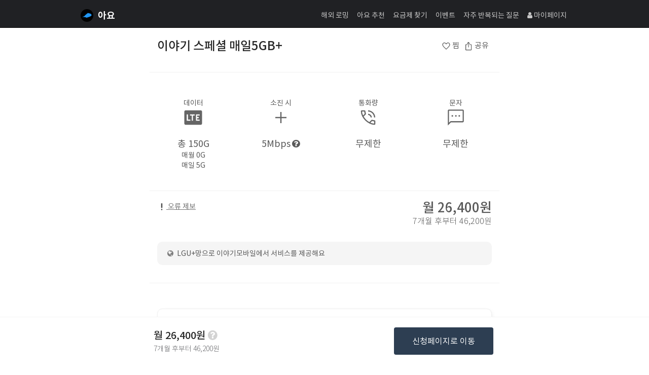

--- FILE ---
content_type: text/html; charset=UTF-8
request_url: https://weayo.com/mobile/plan/1000012177
body_size: 17560
content:
<!DOCTYPE html>
<html lang="ko">
	<head>

		<title>이야기모바일, 이야기 스페셜 매일5GB+ | 아요</title>
		<!-- Description, Keywords and Author -->
		<meta name="robots" content="index,follow">
		<meta name="keywords" content="LGU+,LTE, 매일 5G + 5Mbps, 부가통화, NFC 유심, eSIM, 테더링, 데이터쉐어링, 해외로밍, 등 부가서비스">
		<meta name="author" content="아요">
		<meta name="Referrer" content="origin">
		<meta name="viewport" content="width=device-width, initial-scale=1.0, maximum-scale=1.0, user-scalable=0">

		<meta http-equiv="Content-Type" content="text/html;charset=utf-8" />
		<meta http-equiv="Content-Script-Type" content="text/javascript">
		<meta http-equiv="Content-Style-Type" content="text/css">
		<meta http-equiv="X-UA-Compatible" content="IE=edge">
		<meta name="apple-mobile-web-app-title" content="아요" />
		<link rel="icon" type="image/svg+xml" href="/cimg/svg/ayo_logo_circle.svg">

		<meta name="apple-mobile-web-app-capable" content="no">

		<link rel="manifest" href="/js/manifest.json">

		<meta name="description" content="이야기모바일의 이야기 스페셜 매일5GB+ 요금제 세부 정보를 자세히 알 수 있어요"/>
		<meta property="fb:app_id" name="fb_app_id" content="384372129052030"/>
		<meta property="og:type" content="article" />
		<meta property="og:url" content="https://weayo.com/mobile/plan/1000012177" />
		<meta property="og:site_name" content="아요" />
		<meta property="og:locale" content="ko_KR" />
		<meta property="og:title" content="이야기모바일, 이야기 스페셜 매일5GB+ | 아요">
		<meta property="og:image" content="https://weayo.com/cimg/share_plan_900.png">
		<meta property="og:description" content="이야기모바일의 이야기 스페셜 매일5GB+ 요금제 세부 정보를 자세히 알 수 있어요"/>
		<meta itemprop="name" content="아요">

		<span itemscope="" itemtype="https://schema.org/Organization">
		<link itemprop="url" href="https://weayo.com">
		</span>
		<meta name="naver-site-verification" content="ec202668214c260598508b67e00487127ea92f47" />
		<meta name="viewport" content="width=device-width, initial-scale=1.0, maximum-scale=1.0, user-scalable=0">
		<meta name="color-scheme" content="light">
		<meta content="eyJ0eXAiOiJKV1QiLCJhbGciOiJTSEEyNTYifQ.[base64].xCQB7pfYCqihiB5L2X0f8lHWhEMzij9PFMxPHjEnZ80" name="csrf-token" />

		<meta name="referrer" content="strict-origin-when-cross-origin">
		<link rel='canonical' href='https://weayo.com/mobile/plan/1000012177' />

		<link rel='dns-prefetch' href='//ajax.googleapis.com' />
		<link rel='dns-prefetch' href='//google-analytics.com' />
		<link rel='dns-prefetch' href='//www.google-analytics.com' />
		<link rel='dns-prefetch' href='//ssl.google-analytics.com' />
		<link rel='dns-prefetch' href='//developers.kakao.com' />
		<link rel='dns-prefetch' href='//js.tosspayments.com' />

		<style>
		@font-face {	font-family: 'Noto Sans KR';font-style: normal;font-weight: 300;src: url(https://weayo.com/fonts/notosanskr_cjk/NotoSansKR-Light.woff2) format('woff2'),url(https://weayo.com/fonts/notosanskr_cjk/NotoSansKR-Light.woff) format('woff'),url(https://weayo.com/fonts/notosanskr_cjk/NotoSansKR-Light.otf) format('opentype');font-display: swap;	}
		@font-face {	font-family: 'Noto Sans KR';font-style: normal;font-weight: 400;src: url(https://weayo.com/fonts/notosanskr_cjk/NotoSansKR-Regular.woff2) format('woff2'),url(https://weayo.com/fonts/notosanskr_cjk/NotoSansKR-Regular.woff) format('woff'),url(https://weayo.com/fonts/notosanskr_cjk/NotoSansKR-Regular.otf) format('opentype');font-display: swap;	}
		@font-face {	font-family: 'Noto Sans KR';font-style: normal;font-weight: 600;src: url(https://weayo.com/fonts/notosanskr_cjk/NotoSansKR-Medium.woff2) format('woff2'),url(https://weayo.com/fonts/notosanskr_cjk/NotoSansKR-Medium.woff) format('woff'),url(https://weayo.com/fonts/notosanskr_cjk/NotoSansKR-Medium.otf) format('opentype');font-display: swap;	}
		@font-face {	font-family: 'Noto Sans KR';font-style: normal;font-weight: bold;src: url(https://weayo.com/fonts/notosanskr_cjk/NotoSansKR-Bold.woff2) format('woff2'),url(https://weayo.com/fonts/notosanskr_cjk/NotoSansKR-Bold.woff) format('woff'),url(https://weayo.com/fonts/notosanskr_cjk/NotoSansKR-Bold.otf) format('opentype');font-display: swap;	}
		</style>
<!--
		<link rel="shortcut icon" type="image/x-icon" href="/favicon.ico" />

		<link rel="icon" type="image/png" size="48x48" href="/cimg/favicon/android-icon-48x48.png">
		<link rel="icon" type="image/png" size="72x72" href="/cimg/favicon/android-icon-72x72.png">
		<link rel="icon" type="image/png" size="96x96" href="/cimg/favicon/android-icon-96x96.png">
		<link rel="icon" type="image/png" sizes="120x120"  href="/cimg/favicon/android-icon-120x120.png">
		<link rel="icon" type="image/png" sizes="192x192"  href="/cimg/favicon/android-icon-192x192.png">
		<link rel="icon" type="image/png" sizes="32x32" href="/cimg/favicon/favicon-32x32.png">
		<link rel="icon" type="image/png" sizes="96x96" href="/cimg/favicon/favicon-96x96.png">
		<link rel="icon" type="image/png" sizes="16x16" href="/cimg/favicon/favicon-16x16.png">
		<meta name="msapplication-TileImage" content="/cimg/favicon/ms-icon-144x144.png">
-->
		<script type="application/ld+json">
		{
			"@context": "https://schema.org",
			"@type": "WebSite",
			"name": "아요",
			"url": "https://weayo.com",
			"logo": "https://weayo.com/cimg/svg/ayo_logo_circle.svg",
			"sameAs": [
			  "https://blog.naver.com/ayocompany",
			  "https://www.instagram.com/ayo.company",
			  "https://www.youtube.com/@ayoplan"
			]
		}
		</script>

		<!-- Google tag (gtag.js) 2023-04-27 구글 애드스 통해 다시 -->

		<script async src="https://www.googletagmanager.com/gtag/js?id=G-GC3ZBLZFX4">
		</script>
		<script>
		  window.dataLayer = window.dataLayer || [];
		  function gtag(){dataLayer.push(arguments);}
		  gtag('js', new Date());
		  gtag('config', 'G-GC3ZBLZFX4');
		</script>

		<link rel="stylesheet" href="https://weayo.com/css/font-awesome-4.7.0/css/font-awesome.min.css" rel="preload" as="style">
		<link rel="stylesheet" href="https://weayo.com/js/bootstrap-3.3.6-dist/css/bootstrap.min.css" rel="preload" as="style">
		<link rel="stylesheet" type="text/css" href="/css/custom.css?1768567951" rel="preload" as="style">
		<link rel="stylesheet" href="https://weayo.com/css/theme-default.css" type="text/css" rel="preload" as="style">
		<link rel="stylesheet" href="https://weayo.com/css/shortcodes.css" type="text/css" rel="preload" as="style">
		<link rel="stylesheet" href="https://weayo.com/js/loaders/stylesheets/screen.css" rel="preload" as="style">
		<link rel="stylesheet" href="https://weayo.com/fonts/et-line-font/et-line-font.css" rel="preload" as="style">

		<style>
		html, body {
			background-color:#fff !important;
		}
		a:focus {	text-decoration: none;	}
		.xcursor	{cursor:pointer;}
		.xdefault	{cursor:default;}
		xtooltip {	display: none;	}

		#mfooter {
			background-color: #fff;
			padding: 0px;
			z-index:999;
		}
		#pfooter span a, #pfooter span a:visited {
			color:#9e9e9e;
			text-decoration: none;
		}
		#pfooter span a:hover, #pfooter span a:active, #pfooter span a.selected {
			color:#dbdbdb;
			text-decoration: none;
		}
		.bottom_menu { position: fixed; bottom: 0px; left: 0px; width: 100%; height: 55px; padding-left:10px; padding-right:10px; z-index:1000; border-top: 1px solid #eee; background-color:#fff; transition: height 0.3s ease; }
		.bottom_menu > div { float: left; width: 20%; height: 100%; text-align: center;  line-height:13px; padding-top: 7px; z-index:1000; }
		</style>

		<script src="https://weayo.com/js/jquery/jquery-2.2.4.min.js"></script>
		<script src="https://weayo.com/js/popper.min.2.11.7.js"></script>
		<script src="https://weayo.com/js/tippy-bundle.umd.min.6.3.7.js"></script>
		<script src="https://weayo.com/js/bootstrap-3.3.6-dist/js/bootstrap.min.js"></script>
		<script src="/js/ayo/custom.js?1768567951"></script>
		<script src="/js/ayo/custom.mobile.js?1768567951"></script><!--
		<script src="https://developers.kakao.com/sdk/js/kakao.min.js"></script>-->
		<script src="https://t1.kakaocdn.net/kakao_js_sdk/2.7.0/kakao.min.js"></script>

		<script>
		$(function () {
			initializeTooltips();
		})

		$(document).ajaxError(function(event, jqxhr, settings, exception) {
			if (jqxhr.status === 403) {
				alert(jqxhr.responseText);
				location.href = '/';
			}
		});
		</script>

	</head>

	<body>



		<div id="popupNotificationAlert" class="palert_box">
			<div class="palert_div blue">
				<div class="palert_closebtn" onclick="$('#popupNotificationAlert').fadeOut();">&times;</div>
				<div id="popupNotificationAlertText"></div>
			</div>
		</div>
<header class="navbar navbar-inverse navbar-fixed-top " style="background:#202124;height:55px;">
	<div class="ayo_container">

		<a href="https://weayo.com">
		<div class="navbar-header" style="position:relative;top:15px;left:14px;padding:0px;margin:0px">
			<span style="position:relative;top:0px;left:0px;">
				<img src=/cimg/svg/ayo_logo_circle.svg width=25 height=25 alt="아요 로고" importance="high">
			</span>
			<span style="position:relative;top:3px;left:6px;">
				<span class="x18 textwhite font-weight-6"><strong> 아요 <span style='color:#2CC4F8'></span></strong></span>
<!--			<a href="https://weayo.com"><span class="x18 textwhite font-weight-4"> 아껴요 </span></a>-->
			</span> 
		</div>
		</a>
<!--		<div class="navbar-header" style="position:absolute;top:2px"><a class="navbar-brand" href="https://weayo.com"><b><img src=/cimg/logo_t04.png width=33 height=17 title="아요 로고"> <span class="x17 textwhite font-weight-4" style="position:relative;top:1px;left:2px"> 아요 아껴요</span> </b></a></div>-->
<!--		<div class="navbar-header" style="position:absolute;top:-6px"><a class="navbar-brand" href="https://weayo.com"><b><img src=/cimg/logo_t04.png height=18> <span class="x22 textwhite font-weight-6"> ayo</span></b></a></div>-->
		<nav class="topmenu_wrap hidden-sm hidden-xs">
			<ul class="topmenu">
				<li><a href="https://weayo.com/roaming/plan">해외 로밍</a></li>
				<li><a  href="https://weayo.com/plan/recommand">아요 추천</a></li>
				<li><a  href="https://weayo.com/plan/list/1">요금제 찾기</a></li>
				<li><a  href="https://weayo.com/page/event">이벤트</a></li>
				<li><a  href="https://weayo.com/page/faq">자주 반복되는 질문</a></li><!--
				<li ><a href="/page/guide">가이드</a></li>-->

					<li><a  href="https://weayo.com/mypage/mypage"><i class='fa fa-user'></i> 마이페이지</a> &nbsp;&nbsp;</li>
<!--				<li><a  href="/members/login">로그인</a></li>-->
				</ul>
		</nav>
	</div>
</header>

<main style="background:#fff" class='xgnb_main_top'>
<script>
add_recent_index_only("1000012177");
$(function() {
	gtag("event", "plan_view", { "view": "이야기 스페셜 매일5GB+" });
});
</script>
<link rel="stylesheet" href="/js/swiper/swiper-bundle.css"/>
<style>
@media(min-width:768px) {
	.pscrollmenu .xswipe {
		display:none;
	}
}
.xbottom_menu { position: fixed; bottom: 0px; left: 0px; width: 100%; height: 95px; padding-left:15px; padding-right:0px; padding-top:15px;z-index:100; background-color: #fff; border-top: 1px solid #f4f4f4 }
.xbottom_menu > div { width: 100%; height: 100%; padding:0px; }
.modal-backdrop {
    z-index: 1040;
}
@media (min-width: 1200px) {
	.pscrollmenu .btn-group {
		display: block;
	}
	.btn-group .btn {
		display: inline-block;
		float: none;
	}
}
.fa-star.checked {
  color: #595959;
}
.fa-star {
  color:#d3d3d3;
  cursor: pointer;
}
.fa-star.xst {
  font-size: 24px;
  cursor: pointer;
}
.xswiper0 {
	width:100%;
	height: 300px;
	overflow:hidden;
	z-index:9;
}
.xswiper1 {
	width:100%;
	height: 300px;
	overflow:hidden;
	z-index:9;
}
@media (max-width: 767px) {
	.swiper-slide {	
	  width: 100%;
	}
}
@media(min-width:768px) {
	.swiper-slide {	
	  width: 400px;
	}
}
.xspagination0 {
	position: relative;
	text-align: center;
	position:relative;
	margin-top:-20px;
	opacity:0.1;
	z-index:999;
}
.xspagination1 {
	position: relative;
	text-align: center;
	position:relative;
	margin-top:-20px;
	opacity:0.1;
	z-index:999;
}
.xswiper2 {
	width:100%;
	height: 270px;
	overflow:hidden;	
}
.xspagination2 {
	position: relative;
	text-align: center;
	height: 30px;
	opacity:0.1;
	margin-top:5px;
}
.swiper-slide2 {	
	padding-right:20px;
	background:#f5f5f5;
	width: 320px;
}
.xswiper3 {
	width:100%;
	height: 300px;
	overflow:hidden;
}
.xspagination3 {
	position: relative;
	text-align: center;
	position:relative;
	opacity:0.1;
	margin-top:-20px;
	z-index:999;
}
</style>

<div style="height:20px"></div>

<div class="container">
	<div class="row">
		<div class="xwidth690">
			<div class="col-md-9">
				<div>
<!--					<span class="label label-black font-weight-5"><i class="fa fa-globe" aria-hidden="true" title="LGU+망"></i> LGU+망</span><br/>-->
					<h1 class="">이야기 스페셜 매일5GB+</h1>
					<div style="height:5px"></div>
				</div>
			</div>
			<div class="col-md-3">
				<div style="height:5px"></div>
				<div class="xright">
					<span id="xmakeWish" class="xcursor" xindex="1000012177"><img src="/cimg/symbol/favorite_FILL0_wght400_GRAD0_opsz48.svg" width=18 height=18 class="opacity7" alt="요금제 찜하기"> <span class="x15">찜</span> </span> &nbsp;
					<span id="btn_share" class="x15 xcursor"><img src="/cimg/symbol/ios_share_FILL0_wght400_GRAD0_opsz48.svg" width=18 height=18 class="opacity7" alt="요금제 공유하기"> <span class="x15">공유</span></span> &nbsp;


				</div>
			</div>
			<div class="clearfix"></div>
			<div style="height:20px"></div>
			<div class="divider-line solid light"></div>
		</div>
	</div>
</div>
<div class="clearfix"></div>

<div class="container">
	<div class="row">		  
		<div class="xwidth690">
			<div style="height:50px"></div>
			<div class="col-md-3 col-sm-3 col-xs-3 text-center">
				<span class="x14 font-weight-5 ">데이터</span><br/>
				<img src="/cimg/symbol/lte_mobiledata_badge_FILL1_wght400_GRAD0_opsz48.svg" width=38 height=38 class="opacity6" alt="LTE"><br/>
				<div style="height:20px"></div>
				<span class="x18 font-weight-5 ">총 150G</span><br/>
				<span class="x14g ">매월 0G<br>매일 5G</span>
			</div>

			<div class="col-md-3 col-sm-3 col-xs-3 text-center"  >
				<span class="x14 font-weight-5 ">소진 시</span><br/>
				<img src="/cimg/symbol/add_FILL0_wght400_GRAD0_opsz48.svg" width=38 height=38 class="opacity6" alt="소진시 속도"><br/>
				<div style="height:20px"></div>
				<span class="x18 font-weight-5 ">5Mbps</span> <span data-toggle="tooltip" data-placement="top" data-html="true" title="기본 제공량 초과 시 동영상 1080P 가능 속도로 무제한 데이터 이용 가능해요"> <span class="x18"><i class="fa fa-question-circle " aria-hidden="true"></i></span></span>
			</div>

			<div class="col-md-3 col-sm-3 col-xs-3 text-center">
				<span class="x14 font-weight-5 ">통화량</span><br/>
				<img src="/cimg/symbol/phone_in_talk_FILL0_wght400_GRAD0_opsz48.svg" width=38 height=38 class="opacity6" alt="통화량"><br/>
				<div style="height:20px"></div>
				<span class="x18 font-weight-5 ">무제한</span>
			</div>

			<div class="col-md-3 col-sm-3 col-xs-3 text-center">
				<span class="x14 font-weight-5 ">문자</span><br/>
				<img src="/cimg/symbol/sms_FILL0_wght400_GRAD0_opsz48.svg" width=38 height=38 class="opacity6" alt="문자량"><br/>
				<div style="height:20px"></div>
				<span class="x18 font-weight-5 ">무제한</span>
			</div>			<div class="clearfix"></div>
			<div style="height:40px"></div>
			<div class="divider-line solid light"></div>

			<div class="col-md-12">
				<div class="col-md-6 col-sm-6 col-xs-6">
					<div class="row">
						<div style="height:20px"></div>
						<div class="bplanerror xcursor"><u><img src="/cimg/symbol/priority_high_FILL0_wght400_GRAD0_opsz48.svg" width=18 height=18 class="opacity7" title="오류 제보"> 오류 제보</u> </div>
					</div>
				</div>
				
				<div class="col-md-6 col-sm-6 col-xs-6">
					<div class="row hidden-sm hidden-xs">
						<div class="xright">
							<div style="height:15px"></div>
							<span class="x26 font-weight-6">월 26,400원</span><br/>
							<span class="x16 font-weight-1">7개월 후부터 46,200원</span>
						</div>
					</div>
				</div>			
			</div>
			<div class="clearfix"></div>
			<div style="height:15px"></div>
	

			<div class="col-md-12 xmargin-top-10">
				<div class="xalert-box grey"><strong><i class="fa fa-globe" aria-hidden="true"></i></strong><span>LGU+망으로 이야기모바일에서 서비스를 제공해요</span></div>
			</div>



			<div class="clearfix"></div>
			<div class="divider-line solid light xmargin-top-30 xmargin-bottom-50"></div>
		</div>
	</div>
</div>

<div class="container">
	<div class="row">		  
		<div class="xwidth690">

		</div>
	</div>
</div>

					
<div class="container">
	<div class="row">
		<div class="xwidth690">
			<div class="col-md-12">
					<div class="clearfix"></div>
					<div class='modalESIMDevice banner_esim_xrow '>
						<a href=/event/bridge/1397?referer=plna_view>
						<div class='banner_box_index banner01'>
							<div class='left'>
								<img src=/cimg/icons/banner_usage_50.png width=50 height=50 alt='해외이심'>
							</div>
							<div class='right'>
								<div class='title textcolor3'>데이터가 모두 소진되었다면?</div>
								<div class='x16 textcolor5 font-weight-3'>5G 데이터를 500MB부터 즉시 이용 가능</div>
							</div>
						</div>
						</a>
					</div>
			</div>		
	
			<div class="clearfix"></div>
			<div class="divider-line solid light xmargin-top-50 xmargin-bottom-50"></div>	
		</div>
	</div>
</div>


<div class="container">
	<div class="row">
		<div class="xwidth690">
			<div class="col-md-12">

			
			
				<div class="ce-feature-box-xindex">
					<div class="row">
						<div class="col-md-9 col-sm-9">						
							<span class=" x18 font-weight-6 textcolor2">원칩 유심으로 지금 셀프개통할 수 있어요</span><br><span class=" x14 font-weight-4 textblue1">이마트24/지하철역 등 </span>
							<div style="height:10px"></div>
							<div class="x12 font-weight-4 textcolor5-2">
							개통 가능 시간은 통신사 별도 확인<br>(상담사 개통은 365일 접수 진행)							</div>
						</div>
						
						<div class="col-md-3 col-sm-3" style="margin-left:-5px;"><div style="height:10px" class="hidden-md hidden-lg"></div><a href=/usim/preview/lgu class="btn btn-cello-dark btn-tiny round uppercase">유심 구매 정보 확인</a></div>

					</div>
				</div>
				<div class="clearfix"></div>
				

<!--
				<div class="section-white">	
					<div class="ce-feature-box-mypage ">

						<a href="/mypage/usimmap">
						<div class="xtextbanner">
							<div class="icon""><img src="/cimg/symbol/sim_card_FILL0_wght400_GRAD0_opsz48.svg" width=40 height=40 class="opacity6" alt="가성비"></div>
							<div class="text">
								<span class="x18 font-weight-5">LGU+ 모두의 유심, 원칩 판매처</span>
								<p>이마트24 편의점, 지하철역 위치 확인하기</p>
							</div>
							<div class="clearfix"></div>
						</div>
						</a>
					</div>
				</div>
-->							</div>			
			<div class="clearfix"></div>
			<div class="divider-line solid light xmargin-top-50 xmargin-bottom-50"></div>	
		</div>
	</div>
</div>

<div class="container">
	<div class="row">		  
		<div class="xwidth690">
			<div class="col-md-12">
				<a href="/mobile/mvnos/eyagi">
				<div class="xleft"><h2 class="x14"><img src=/cimg/mvno/height18/m1000000212.png?1768567951 width=85 height=18 alt='이야기모바일'> &nbsp; &nbsp; </span></h2></div>				
				</a>
			</div>
			<div class="clearfix"></div>
			<div class="divider-line solid light xmargin-top-40 xmargin-bottom-50"></div>


		</div>
	</div>
</div>
		
<div class="container">
	<div class="row">		  
		<div class="xwidth690">
			<div class="col-md-12"> <h4>월별 예상 요금</h4><br/></div>
			<div class="col-md-12">
					<div class="table-responsive">
					<table class="table">
					<tr>
						<th>월</th>
<th class='font-weight-3 ' style='padding-right:2px;padding-left:2px;text-align:center'>26.01.</th><th class='font-weight-3 ' style='padding-right:2px;padding-left:2px;text-align:center'>26.02.</th><th class='font-weight-3 ' style='padding-right:2px;padding-left:2px;text-align:center'>26.03.</th><th class='font-weight-3 ' style='padding-right:2px;padding-left:2px;text-align:center'>26.04.</th><th class='font-weight-3 ' style='padding-right:2px;padding-left:2px;text-align:center'>26.05.</th><th class='font-weight-3 ' style='padding-right:2px;padding-left:2px;text-align:center'>26.06.</th><th class='font-weight-3 ' style='padding-right:2px;padding-left:2px;text-align:center'>26.07.</th><th class='font-weight-3 ' style='padding-right:2px;padding-left:2px;text-align:center'>26.08.</th><th class='font-weight-3 ' style='padding-right:2px;padding-left:2px;text-align:center'>26.09.</th><th class='font-weight-3 ' style='padding-right:2px;padding-left:2px;text-align:center'>26.10.</th><th class='font-weight-3 ' style='padding-right:2px;padding-left:2px;text-align:center'>26.11.</th><th class='font-weight-3 ' style='padding-right:2px;padding-left:2px;text-align:center'>26.12.</th>					</tr>
					<tr>
						<td>요금</td>
<td class='font-weight-3 active' style='padding-right:2px;padding-left:2px;text-align:center'>13,626</td><td class='font-weight-3 active' style='padding-right:2px;padding-left:2px;text-align:center'>26,400</td><td class='font-weight-3 active' style='padding-right:2px;padding-left:2px;text-align:center'>26,400</td><td class='font-weight-3 active' style='padding-right:2px;padding-left:2px;text-align:center'>26,400</td><td class='font-weight-3 active' style='padding-right:2px;padding-left:2px;text-align:center'>26,400</td><td class='font-weight-3 active' style='padding-right:2px;padding-left:2px;text-align:center'>26,400</td><td class='font-weight-3 active' style='padding-right:2px;padding-left:2px;text-align:center'>26,400</td><td class='font-weight-3 active' style='padding-right:2px;padding-left:2px;text-align:center'>36,619</td><td class='font-weight-3 ' style='padding-right:2px;padding-left:2px;text-align:center'>46,200</td><td class='font-weight-3 ' style='padding-right:2px;padding-left:2px;text-align:center'>46,200</td><td class='font-weight-3 ' style='padding-right:2px;padding-left:2px;text-align:center'>46,200</td><td class='font-weight-3 ' style='padding-right:2px;padding-left:2px;text-align:center'>46,200</td>					</table>
					</div>
					
					<span class="x12 textcolor5">2026년 08월 16일까지 할인이 적용돼요.(통신사의 실제 청구 내역은 다를 수 있으니 참고만 해주세요)</span>
			</div>
			<div class="clearfix"></div>
			<div class="divider-line solid light xmargin-top-50 xmargin-bottom-50"></div>
		</div>
	</div>
</div>
<div class="clearfix"></div>

	
<div class="container">
	<div class="row">		  
		<div class="xwidth690">
			<div class="col-md-3 col-sm-3 col-xs-12"> <h4>요금제 정보</h4><br/></div>
			<div class="col-md-9 col-sm-9 col-xs-12">
			<div class="col-md-6 col-sm-6 col-xs-6"><img src="/cimg/symbol/add_call_FILL0_wght400_GRAD0_opsz48.svg" width=19 height=19 class="opacity7" alt="부가 통화"> <span class='x16 textcolor3''>부가 통화</span> <div class='btn-group' style='top:-3px'><span data-toggle='tooltip' data-html='true' data-placement='top' title='<div style=width:220px>1588 또는 영상통화 등 사용 시 제공량에서 차감될 수 있어요</div>' class='textcolor3' ><span class='x18 textcolor3'><i class='fa fa-question-circle' aria-hidden='true'></i></span></span></div><div style='position:relative;margin-left:25px;height:55px' class="x14 textcolor3"> 300분</div></div>
			<div class="col-md-6 col-sm-6 col-xs-6"><img src="/cimg/symbol/gavel_FILL0_wght400_GRAD0_opsz48.svg" width=19 height=19 class="opacity7" alt="약정 기간"> <span class='x16 textcolor3''>약정 기간</span> <div class='btn-group' style='top:-3px'><span data-toggle='tooltip' data-html='true' data-placement='top' title='<div style=width:220px>약정이 있는 요금제일 경우 기간내 해지시 위약금이 청구될 수 있어요</div>' class='textcolor3' ><span class='x18 textcolor3'><i class='fa fa-question-circle' aria-hidden='true'></i></span></span></div><div style='position:relative;margin-left:25px;height:55px' class="x14 textcolor3"> 없음</div></div>
			<div class="col-md-6 col-sm-6 col-xs-6">
			<img src="/cimg/symbol/sim_card_FILL0_wght400_GRAD0_opsz48.svg" width=19 height=19 class="opacity7" alt="일반 유심"> <span class='x16 textcolor3''>일반 유심</span> <div class='btn-group' style='top:-3px'><span data-toggle='tooltip' data-html='true' data-placement='top' title='<div style=width:220px>삼성페이는 가능하지만 교통카드는 불가능해요</div>' class='textcolor3' ><span class='x18 textcolor3'><i class='fa fa-question-circle' aria-hidden='true'></i></span></span></div><div style='position:relative;margin-left:25px;height:55px' class="x14 textcolor3"> 4,400원</div></div>
			<div class="col-md-6 col-sm-6 col-xs-6">
			<img src="/cimg/symbol/nfc_FILL0_wght400_GRAD0_opsz48.svg" width=19 height=19 class="opacity7" alt="NFC 유심"> <span class='x16 textcolor3''>NFC 유심</span> <div class='btn-group' style='top:-3px'><span data-toggle='tooltip' data-html='true' data-placement='top' title='<div style=width:220px>휴대폰을 교통카드 용도로 사용할 수 있지만 일반유심에 비해서 비싸요</div>' class='textcolor3' ><span class='x18 textcolor3'><i class='fa fa-question-circle' aria-hidden='true'></i></span></span></div><div style='position:relative;margin-left:25px;height:55px' class="x14 textcolor3"> 7,700원</div></div>
			<div class="col-md-6 col-sm-6 col-xs-6">
			<img src="/cimg/symbol/sim_card_download_FILL0_wght400_GRAD0_opsz48.svg" width=19 height=19 class="opacity3" alt="eSIM"> <span class='x16 textcolor6''>eSIM</span> <div class='btn-group' style='top:-3px'><span data-toggle='tooltip' data-html='true' data-placement='top' title='<div style=width:220px>물리적인 유심이 없어도 휴대폰 개통이 가능해요(단, NFC 기능은 사용 불가)</div>' class='textcolor6' ><span class='x18 textcolor6'><i class='fa fa-question-circle' aria-hidden='true'></i></span></span></div><div style='position:relative;margin-left:25px;height:55px' class="x14 textcolor6"> 2,750원</div></div>
			<div class="col-md-6 col-sm-6 col-xs-6">
			<img src="/cimg/symbol/edit_document_FILL0_wght400_GRAD0_opsz48.svg" width=19 height=19 class="opacity7" alt="셀프 개통"> <span class='x16 textcolor3''>셀프 개통</span> <div class='btn-group' style='top:-3px'><span data-toggle='tooltip' data-html='true' data-placement='top' title='<div style=width:220px>상담원과 통화하지 않고 스스로 개통할 수 있어요</div>' class='textcolor3' ><span class='x18 textcolor3'><i class='fa fa-question-circle' aria-hidden='true'></i></span></span></div><div style='position:relative;margin-left:25px;height:55px' class="x14 textcolor3"> 가능</div></div>
			<div class="col-md-6 col-sm-6 col-xs-6">
			<img src="/cimg/symbol/wifi_tethering_FILL0_wght400_GRAD0_opsz48.svg" width=19 height=19 class="opacity7" alt="테더링"> <span class='x16 textcolor3''>테더링</span> <div class='btn-group' style='top:-3px'><span data-toggle='tooltip' data-html='true' data-placement='top' title='<div style=width:220px>테더링(핫스팟) 지원 시 휴대폰을 와이파이 공유기처럼 사용할 수 있어요</div>' class='textcolor3' ><span class='x18 textcolor3'><i class='fa fa-question-circle' aria-hidden='true'></i></span></span></div><div style='position:relative;margin-left:25px;height:55px' class="x14 textcolor3"> 11GB 제공</div></div>
			<div class="col-md-6 col-sm-6 col-xs-6">
			<img src="/cimg/symbol/share_FILL0_wght400_GRAD0_opsz48.svg" width=19 height=19 class="opacity3" alt="데이터 쉐어링"> <span class='x16 textcolor6''>데이터 쉐어링</span> <div class='btn-group' style='top:-3px'><span data-toggle='tooltip' data-html='true' data-placement='top' title='<div style=width:220px>태블릿 등 다른 기기와 데이터를 함께 사용할 수 있어요</div>' class='textcolor6' ><span class='x18 textcolor6'><i class='fa fa-question-circle' aria-hidden='true'></i></span></span></div><div style='position:relative;margin-left:25px;height:55px' class="x14 textcolor6"> </div></div>
			<div class="col-md-6 col-sm-6 col-xs-6">
			<img src="/cimg/symbol/flight_FILL0_wght400_GRAD0_opsz48.svg" width=19 height=19 class="opacity7" alt="해외 로밍"> <span class='x16 textcolor3''>해외 로밍</span> <div class='btn-group' style='top:-3px'><span data-toggle='tooltip' data-html='true' data-placement='top' title='<div style=width:220px>해외에서 내 번호로 통화 및 데이터 서비스를 받을 수 있지만 국내 제공량과 별도로 요금이 청구되니 주의하세요</div>' class='textcolor3' ><span class='x18 textcolor3'><i class='fa fa-question-circle' aria-hidden='true'></i></span></span></div><div style='position:relative;margin-left:25px;height:55px' class="x14 textcolor3"> 가능</div></div>
			<div class="col-md-6 col-sm-6 col-xs-6">
			<img src="/cimg/symbol/payments_FILL0_wght400_GRAD0_opsz48.svg" width=19 height=19 class="opacity7" alt="소액 결제"> <span class='x16 textcolor3''>소액 결제</span> <div class='btn-group' style='top:-3px'><span data-toggle='tooltip' data-html='true' data-placement='top' title='<div style=width:220px>온라인 구매시 휴대폰으로 결제가 가능해요</div>' class='textcolor3' ><span class='x18 textcolor3'><i class='fa fa-question-circle' aria-hidden='true'></i></span></span></div><div style='position:relative;margin-left:25px;height:55px' class="x14 textcolor3"> 가능</div></div>
			<div class="col-md-6 col-sm-6 col-xs-6">
			<img src="/cimg/symbol/diversity_4_FILL0_wght400_GRAD0_opsz48.svg" width=19 height=19 class="opacity3" alt="가족 결합"> <span class='x16 textcolor6''>가족 결합</span> <div class='btn-group' style='top:-3px'><span data-toggle='tooltip' data-html='true' data-placement='top' title='<div style=width:220px>가족과 결합해 요금을 할인받을 수 있어요</div>' class='textcolor6' ><span class='x18 textcolor6'><i class='fa fa-question-circle' aria-hidden='true'></i></span></span></div><div style='position:relative;margin-left:25px;height:55px' class="x14 textcolor6"> 미지원</div></div>
			<div class="col-md-6 col-sm-6 col-xs-6">
			<img src="/cimg/symbol/lan_FILL0_wght400_GRAD0_opsz48.svg" width=19 height=19 class="opacity3" alt="인터넷 결합"> <span class='x16 textcolor6''>인터넷 결합</span> <div class='btn-group' style='top:-3px'><span data-toggle='tooltip' data-html='true' data-placement='top' title='<div style=width:220px>인터넷 회선과 결합해 할인받을 수 있어요</div>' class='textcolor6' ><span class='x18 textcolor6'><i class='fa fa-question-circle' aria-hidden='true'></i></span></span></div><div style='position:relative;margin-left:25px;height:55px' class="x14 textcolor6"> 미지원</div></div>
			</div>
			<div class="clearfix"></div>
			<div class="divider-line solid light xmargin-top-50 xmargin-bottom-50"></div>	
		</div>
	</div>
</div>


<div class="container">
	<div class="row">		  
		<div class="xwidth690">
			<div class="col-md-3"> <h4>기타 정보 <span data-toggle='tooltip' data-html='true' data-placement='top' title='<div style=width:260px>요금제 가입시 사용 가능한 인증 수단, 미성년자, 외국인 등의 가입 가능 여부, 가입 가능한 전용 요금제입니다.</div>' class="x19 textcolor5"><i class='fa fa-question-circle' aria-hidden='true'></i></span></h4><br/></div>
			<div class="col-md-9 col-sm-12 col-xs-12">
                <ul class="sp-tags">					<li><span class="x14">네이버 인증 가능</span></li>
					<li><span class="x14">신용카드 인증 가능</span></li>
                </ul>
			</div>
			<div class="clearfix"></div>
			<div class="divider-line solid light xmargin-top-50 xmargin-bottom-50"></div>			
		</div>
	</div>
</div>


<div class="container">
	<div class="row">		  
		<div class="xwidth690">
			<div class="col-md-12"> <h4>추천 요금제</h4><br/></div>
			<div>
				<div class="xswiper1">
					<div class="swiper-wrapper">
<div class='swiper-slide'>
				<!-- 4 Line -->
				<div class='col-md-12 col-sm-12 col-xs-12 xplanbox' style='width:100%'>
					<div class='ce-feature-box-34'>


					<!-- 5 Line -->
						<div class='text-box '>
													

							<div class='ce-post-img'>

								<div class='info-price'>
								<span class='xmakeWishList xcursor' xindex='1000016479'><img src='/cimg/symbol/favorite_FILL0_wght400_GRAD0_opsz48.svg' width=23 height=23 alt='찜하기' class='opacity3'></span>
								</div>
															</div>


							<div class='col-md-12 col-sm-12 col-xs-12'>
								<a href='https://weayo.com/mobile/plan/1000016479?referer=planview_swipe2'>
								<div><img src=/cimg/mvno/height13/m1000000212_list.png?1768567951 width=61 height=13 alt='이야기모바일'></div>
								<div style="height:20px"></div>
								<div><span class='x13 font-weight-4 line-height-r12 textcolor5-2'>이야기 스페셜S 100GB+</span></div>

								</a>


								<div class="xsojin">
									<a href='https://weayo.com/mobile/plan/1000016479?referer=planview_swipe2' class='textcolor3'>
									<div class='x20 font-weight-6 line-height-r16'>월 100G + 5Mbps</div>
									</a>
									<div class='xsojin2 x20 font-weight-6 line-height-r16'>
										<xtooltip class='x18 textcolor6'>기본 제공량 초과 시 동영상 1080P 가능 속도로 무제한 데이터 이용 가능해요</xtooltip>
									</div>

									<a href='https://weayo.com/mobile/plan/1000016479?referer=planview_swipe2' class='xempty-link'></a>
								</div>


								<a href='https://weayo.com/mobile/plan/1000016479?referer=planview_swipe2'>
								<div class='clearfix'></div>

								<div class='bot-box xmargin-top-5'>
									<img src="/cimg/symbol/public_FILL0_wght400_GRAD0_opsz48.svg" width=13 height=13 alt="SKT망" class="opacity5"> <span class='x12 textcolor5-1'>SKT망</span> &nbsp;
									<img src="/cimg/symbol/signal_cellular_alt_FILL0_wght400_GRAD0_opsz48.svg" width=13 height=13 alt="LTE" class="opacity5"> <span class='x12 textcolor5-1'>LTE</span> &nbsp;
									<img src="/cimg/symbol/phone_in_talk_FILL0_wght400_GRAD0_opsz48.svg" width=13 height=13 alt="무제한" class="opacity5"> <span class='x12 textcolor5-1'>무제한</span> &nbsp;
									<img src="/cimg/symbol/sms_FILL0_wght400_GRAD0_opsz48.svg" width=13 height=13 alt="무제한" class="opacity5"> <span class='x12 textcolor5-1'>무제한</span> &nbsp;
									<img src="/cimg/symbol/visibility_FILL0_wght400_GRAD0_opsz48.svg" width=13 height=13 alt="9,767" class="opacity5"> <span class='x12 textcolor5-1'>9,767</span>
								</div>

								<div class='clearfix'></div>
								<div style="height:10px"></div>
								</a>
					
								<div class="xsojin">
									<a href='https://weayo.com/mobile/plan/1000016479?referer=planview_swipe2' class='textcolor1'>
									<div>
										<span class='x20 font-weight-6 textcolor1'>월 19,000원 </span>
									</div>
									</a>

									<div class='xsojin2 x20 font-weight-6 line-height-r16'>
										<xtooltip class="x18 textcolor6"> 12개월 : 380,500원<br/> 24개월 : 974,500원</xtooltip>
									</div>
									<a href='https://weayo.com/mobile/plan/1000016479?referer=planview_swipe2' class='xempty-link'></a>
								</div>
								<a class='textcolor3' href='/mobile/plan/1000016479?referer=planview_swipe2'>
								<div>
									<span class='x13 textcolor3 font-weight-2'>7개월 후부터 49,500원 &nbsp;</span>
								</div>
								</a>


													<div class='clearfix'></div>
								<div style="height:20px"></div>
							</div>


						</div>

					<!-- 5 Line -->
					</div>

					<div class='clearfix'></div>
					<div style="height:30px"></div>
				</div>
				<!-- 4 Line -->

</div><div class='swiper-slide'>
				<!-- 4 Line -->
				<div class='col-md-12 col-sm-12 col-xs-12 xplanbox' style='width:100%'>
					<div class='ce-feature-box-34'>


					<!-- 5 Line -->
						<div class='text-box '>
													

							<div class='ce-post-img'>

								<div class='info-price'>
								<span class='xmakeWishList xcursor' xindex='1000025299'><img src='/cimg/symbol/favorite_FILL0_wght400_GRAD0_opsz48.svg' width=23 height=23 alt='찜하기' class='opacity3'></span>
								</div>
															</div>


							<div class='col-md-12 col-sm-12 col-xs-12'>
								<a href='https://weayo.com/mobile/plan/1000025299?referer=planview_swipe2'>
								<div><img src=/cimg/mvno/height13/m1000000226_list.png?1768567951 width=63 height=13 alt='고고모바일'></div>
								<div style="height:20px"></div>
								<div><span class='x13 font-weight-4 line-height-r12 textcolor5-2'>무제한 100GB+5Mbps(밀리의서재 Free)(아요Only)</span></div>

								</a>


								<div class="xsojin">
									<a href='https://weayo.com/mobile/plan/1000025299?referer=planview_swipe2' class='textcolor3'>
									<div class='x20 font-weight-6 line-height-r16'>월 100G + 5Mbps</div>
									</a>
									<div class='xsojin2 x20 font-weight-6 line-height-r16'>
										<xtooltip class='x18 textcolor6'>기본 제공량 초과 시 동영상 1080P 가능 속도로 무제한 데이터 이용 가능해요</xtooltip>
									</div>

									<a href='https://weayo.com/mobile/plan/1000025299?referer=planview_swipe2' class='xempty-link'></a>
								</div>


								<a href='https://weayo.com/mobile/plan/1000025299?referer=planview_swipe2'>
								<div class='clearfix'></div>

								<div class='bot-box xmargin-top-5'>
									<img src="/cimg/symbol/public_FILL0_wght400_GRAD0_opsz48.svg" width=13 height=13 alt="KT망" class="opacity5"> <span class='x12 textcolor5-1'>KT망</span> &nbsp;
									<img src="/cimg/symbol/signal_cellular_alt_FILL0_wght400_GRAD0_opsz48.svg" width=13 height=13 alt="LTE" class="opacity5"> <span class='x12 textcolor5-1'>LTE</span> &nbsp;
									<img src="/cimg/symbol/phone_in_talk_FILL0_wght400_GRAD0_opsz48.svg" width=13 height=13 alt="무제한" class="opacity5"> <span class='x12 textcolor5-1'>무제한</span> &nbsp;
									<img src="/cimg/symbol/sms_FILL0_wght400_GRAD0_opsz48.svg" width=13 height=13 alt="무제한" class="opacity5"> <span class='x12 textcolor5-1'>무제한</span> &nbsp;
									<img src="/cimg/symbol/visibility_FILL0_wght400_GRAD0_opsz48.svg" width=13 height=13 alt="38,078" class="opacity5"> <span class='x12 textcolor5-1'>38,078</span>
								</div>

								<div class='clearfix'></div>
								<div style="height:10px"></div>
								</a>
					
								<div class="xsojin">
									<a href='https://weayo.com/mobile/plan/1000025299?referer=planview_swipe2' class='textcolor1'>
									<div>
										<span class='x20 font-weight-6 textcolor1'>월 44,000원 </span>
									</div>
									</a>

									<div class='xsojin2 x20 font-weight-6 line-height-r16'>
										<xtooltip class="x18 textcolor6"> 12개월 : 528,000원<br/> 24개월 : 1,056,000원</xtooltip>
									</div>
									<a href='https://weayo.com/mobile/plan/1000025299?referer=planview_swipe2' class='xempty-link'></a>
								</div>
								<a class='textcolor3' href='/mobile/plan/1000025299?referer=planview_swipe2'>
								<div>
									<span class='x13 textcolor3 font-weight-2'> &nbsp;</span>
								</div>
								</a>


													<div class='clearfix'></div>
								<div style="height:20px"></div>
							</div>


						</div>

					<!-- 5 Line -->
					</div>

					<div class='clearfix'></div>
					<div style="height:30px"></div>
				</div>
				<!-- 4 Line -->

</div><div class='swiper-slide'>
				<!-- 4 Line -->
				<div class='col-md-12 col-sm-12 col-xs-12 xplanbox' style='width:100%'>
					<div class='ce-feature-box-34'>


					<!-- 5 Line -->
						<div class='text-box '>
													

							<div class='ce-post-img'>

								<div class='info-price'>
								<span class='xmakeWishList xcursor' xindex='1000026033'><img src='/cimg/symbol/favorite_FILL0_wght400_GRAD0_opsz48.svg' width=23 height=23 alt='찜하기' class='opacity3'></span>
								</div>
															</div>


							<div class='col-md-12 col-sm-12 col-xs-12'>
								<a href='https://weayo.com/mobile/plan/1000026033?referer=planview_swipe2'>
								<div><img src=/cimg/mvno/height13/m1000000216_list.png?1768567951 width=45 height=13 alt='이지모바일'></div>
								<div style="height:20px"></div>
								<div><span class='x13 font-weight-4 line-height-r12 textcolor5-2'>EG CU 무제한 100G+5</span></div>

								</a>


								<div class="xsojin">
									<a href='https://weayo.com/mobile/plan/1000026033?referer=planview_swipe2' class='textcolor3'>
									<div class='x20 font-weight-6 line-height-r16'>월 100G + 5Mbps</div>
									</a>
									<div class='xsojin2 x20 font-weight-6 line-height-r16'>
										<xtooltip class='x18 textcolor6'>기본 제공량 초과 시 동영상 1080P 가능 속도로 무제한 데이터 이용 가능해요</xtooltip>
									</div>

									<a href='https://weayo.com/mobile/plan/1000026033?referer=planview_swipe2' class='xempty-link'></a>
								</div>


								<a href='https://weayo.com/mobile/plan/1000026033?referer=planview_swipe2'>
								<div class='clearfix'></div>

								<div class='bot-box xmargin-top-5'>
									<img src="/cimg/symbol/public_FILL0_wght400_GRAD0_opsz48.svg" width=13 height=13 alt="KT망" class="opacity5"> <span class='x12 textcolor5-1'>KT망</span> &nbsp;
									<img src="/cimg/symbol/signal_cellular_alt_FILL0_wght400_GRAD0_opsz48.svg" width=13 height=13 alt="LTE" class="opacity5"> <span class='x12 textcolor5-1'>LTE</span> &nbsp;
									<img src="/cimg/symbol/phone_in_talk_FILL0_wght400_GRAD0_opsz48.svg" width=13 height=13 alt="무제한" class="opacity5"> <span class='x12 textcolor5-1'>무제한</span> &nbsp;
									<img src="/cimg/symbol/sms_FILL0_wght400_GRAD0_opsz48.svg" width=13 height=13 alt="무제한" class="opacity5"> <span class='x12 textcolor5-1'>무제한</span> &nbsp;
									<img src="/cimg/symbol/visibility_FILL0_wght400_GRAD0_opsz48.svg" width=13 height=13 alt="1,309" class="opacity5"> <span class='x12 textcolor5-1'>1,309</span>
								</div>

								<div class='clearfix'></div>
								<div style="height:10px"></div>
								</a>
					
								<div class="xsojin">
									<a href='https://weayo.com/mobile/plan/1000026033?referer=planview_swipe2' class='textcolor1'>
									<div>
										<span class='x20 font-weight-6 textcolor1'>월 19,000원 </span>
									</div>
									</a>

									<div class='xsojin2 x20 font-weight-6 line-height-r16'>
										<xtooltip class="x18 textcolor6"> 12개월 : 353,000원<br/> 24개월 : 881,000원</xtooltip>
									</div>
									<a href='https://weayo.com/mobile/plan/1000026033?referer=planview_swipe2' class='xempty-link'></a>
								</div>
								<a class='textcolor3' href='/mobile/plan/1000026033?referer=planview_swipe2'>
								<div>
									<span class='x13 textcolor3 font-weight-2'>7개월 후부터 44,000원 &nbsp;</span>
								</div>
								</a>


													<div class='clearfix'></div>
								<div style="height:20px"></div>
							</div>


						</div>

					<!-- 5 Line -->
					</div>

					<div class='clearfix'></div>
					<div style="height:30px"></div>
				</div>
				<!-- 4 Line -->

</div><div class='swiper-slide'>
				<!-- 4 Line -->
				<div class='col-md-12 col-sm-12 col-xs-12 xplanbox' style='width:100%'>
					<div class='ce-feature-box-34'>


					<!-- 5 Line -->
						<div class='text-box '>
													

							<div class='ce-post-img'>

								<div class='info-price'>
								<span class='xmakeWishList xcursor' xindex='1000003546'><img src='/cimg/symbol/favorite_FILL0_wght400_GRAD0_opsz48.svg' width=23 height=23 alt='찜하기' class='opacity3'></span>
								</div>
															</div>


							<div class='col-md-12 col-sm-12 col-xs-12'>
								<a href='https://weayo.com/mobile/plan/1000003546?referer=planview_swipe2'>
								<div><img src=/cimg/mvno/height13/m1000000190_list.png?1768567951 width=49 height=13 alt='KT스카이라이프'></div>
								<div style="height:20px"></div>
								<div><span class='x13 font-weight-4 line-height-r12 textcolor5-2'>모두 충분 일5GB+</span></div>

								</a>


								<div class="xsojin">
									<a href='https://weayo.com/mobile/plan/1000003546?referer=planview_swipe2' class='textcolor3'>
									<div class='x20 font-weight-6 line-height-r16'> 매일 5G + 5Mbps</div>
									</a>
									<div class='xsojin2 x20 font-weight-6 line-height-r16'>
										<xtooltip class='x18 textcolor6'>기본 제공량 초과 시 동영상 1080P 가능 속도로 무제한 데이터 이용 가능해요</xtooltip>
									</div>

									<a href='https://weayo.com/mobile/plan/1000003546?referer=planview_swipe2' class='xempty-link'></a>
								</div>


								<a href='https://weayo.com/mobile/plan/1000003546?referer=planview_swipe2'>
								<div class='clearfix'></div>

								<div class='bot-box xmargin-top-5'>
									<img src="/cimg/symbol/public_FILL0_wght400_GRAD0_opsz48.svg" width=13 height=13 alt="KT망" class="opacity5"> <span class='x12 textcolor5-1'>KT망</span> &nbsp;
									<img src="/cimg/symbol/signal_cellular_alt_FILL0_wght400_GRAD0_opsz48.svg" width=13 height=13 alt="LTE" class="opacity5"> <span class='x12 textcolor5-1'>LTE</span> &nbsp;
									<img src="/cimg/symbol/phone_in_talk_FILL0_wght400_GRAD0_opsz48.svg" width=13 height=13 alt="무제한" class="opacity5"> <span class='x12 textcolor5-1'>무제한</span> &nbsp;
									<img src="/cimg/symbol/sms_FILL0_wght400_GRAD0_opsz48.svg" width=13 height=13 alt="무제한" class="opacity5"> <span class='x12 textcolor5-1'>무제한</span> &nbsp;
									<img src="/cimg/symbol/visibility_FILL0_wght400_GRAD0_opsz48.svg" width=13 height=13 alt="7,943" class="opacity5"> <span class='x12 textcolor5-1'>7,943</span>
								</div>

								<div class='clearfix'></div>
								<div style="height:10px"></div>
								</a>
					
								<div class="xsojin">
									<a href='https://weayo.com/mobile/plan/1000003546?referer=planview_swipe2' class='textcolor1'>
									<div>
										<span class='x20 font-weight-6 textcolor1'>월 38,200원 </span>
									</div>
									</a>

									<div class='xsojin2 x20 font-weight-6 line-height-r16'>
										<xtooltip class="x18 textcolor6"> 12개월 : 458,400원<br/> 24개월 : 916,800원</xtooltip>
									</div>
									<a href='https://weayo.com/mobile/plan/1000003546?referer=planview_swipe2' class='xempty-link'></a>
								</div>
								<a class='textcolor3' href='/mobile/plan/1000003546?referer=planview_swipe2'>
								<div>
									<span class='x13 textcolor3 font-weight-2'> &nbsp;</span>
								</div>
								</a>


													<div class='clearfix'></div>
								<div style="height:20px"></div>
							</div>


						</div>

					<!-- 5 Line -->
					</div>

					<div class='clearfix'></div>
					<div style="height:30px"></div>
				</div>
				<!-- 4 Line -->

</div><div class='swiper-slide'>
				<!-- 4 Line -->
				<div class='col-md-12 col-sm-12 col-xs-12 xplanbox' style='width:100%'>
					<div class='ce-feature-box-34'>


					<!-- 5 Line -->
						<div class='text-box '>
													

							<div class='ce-post-img'>

								<div class='info-price'>
								<span class='xmakeWishList xcursor' xindex='1000025571'><img src='/cimg/symbol/favorite_FILL0_wght400_GRAD0_opsz48.svg' width=23 height=23 alt='찜하기' class='opacity3'></span>
								</div>
															</div>


							<div class='col-md-12 col-sm-12 col-xs-12'>
								<a href='https://weayo.com/mobile/plan/1000025571?referer=planview_swipe2'>
								<div><img src=/cimg/mvno/m1000000219.svg?1768567951 width=62 height=13 alt='KG모바일'></div>
								<div style="height:20px"></div>
								<div><span class='x13 font-weight-4 line-height-r12 textcolor5-2'>[모빌카드 스페셜] 통화, 데이터 마음대로 100GB+</span></div>

								</a>


								<div class="xsojin">
									<a href='https://weayo.com/mobile/plan/1000025571?referer=planview_swipe2' class='textcolor3'>
									<div class='x20 font-weight-6 line-height-r16'>월 100G + 5Mbps</div>
									</a>
									<div class='xsojin2 x20 font-weight-6 line-height-r16'>
										<xtooltip class='x18 textcolor6'>기본 제공량 초과 시 동영상 1080P 가능 속도로 무제한 데이터 이용 가능해요</xtooltip>
									</div>

									<a href='https://weayo.com/mobile/plan/1000025571?referer=planview_swipe2' class='xempty-link'></a>
								</div>


								<a href='https://weayo.com/mobile/plan/1000025571?referer=planview_swipe2'>
								<div class='clearfix'></div>

								<div class='bot-box xmargin-top-5'>
									<img src="/cimg/symbol/public_FILL0_wght400_GRAD0_opsz48.svg" width=13 height=13 alt="LGU+망" class="opacity5"> <span class='x12 textcolor5-1'>LGU+망</span> &nbsp;
									<img src="/cimg/symbol/signal_cellular_alt_FILL0_wght400_GRAD0_opsz48.svg" width=13 height=13 alt="LTE" class="opacity5"> <span class='x12 textcolor5-1'>LTE</span> &nbsp;
									<img src="/cimg/symbol/phone_in_talk_FILL0_wght400_GRAD0_opsz48.svg" width=13 height=13 alt="무제한" class="opacity5"> <span class='x12 textcolor5-1'>무제한</span> &nbsp;
									<img src="/cimg/symbol/sms_FILL0_wght400_GRAD0_opsz48.svg" width=13 height=13 alt="무제한" class="opacity5"> <span class='x12 textcolor5-1'>무제한</span> &nbsp;
									<img src="/cimg/symbol/visibility_FILL0_wght400_GRAD0_opsz48.svg" width=13 height=13 alt="9,727" class="opacity5"> <span class='x12 textcolor5-1'>9,727</span>
								</div>

								<div class='clearfix'></div>
								<div style="height:10px"></div>
								</a>
					
								<div class="xsojin">
									<a href='https://weayo.com/mobile/plan/1000025571?referer=planview_swipe2' class='textcolor1'>
									<div>
										<span class='x20 font-weight-6 textcolor1'>월 19,030원 </span>
									</div>
									</a>

									<div class='xsojin2 x20 font-weight-6 line-height-r16'>
										<xtooltip class="x18 textcolor6"> 12개월 : 369,710원<br/> 24개월 : 937,310원</xtooltip>
									</div>
									<a href='https://weayo.com/mobile/plan/1000025571?referer=planview_swipe2' class='xempty-link'></a>
								</div>
								<a class='textcolor3' href='/mobile/plan/1000025571?referer=planview_swipe2'>
								<div>
									<span class='x13 textcolor3 font-weight-2'>7개월 후부터 47,300원 &nbsp;</span>
								</div>
								</a>


													<div class='clearfix'></div>
								<div style="height:20px"></div>
							</div>


						</div>

					<!-- 5 Line -->
					</div>

					<div class='clearfix'></div>
					<div style="height:30px"></div>
				</div>
				<!-- 4 Line -->

</div>				<!-- 스크롤 박스 끝 -->

			
				<!-- 스크롤 박스 끝 -->

		
					</div>
				</div>
				<div class="xspagination1"></div>
			</div>
			<div class="clearfix"></div>
			<div class="divider-line solid light xmargin-top-50 xmargin-bottom-50"></div>	
		</div>
	</div>
</div>


<!--
<div class="container">
	<div class="row">
		<div class="xwidth690">
			<div class="col-md-2"><h4> 블로그 리뷰</h4>
			</div>
			<div class="col-md-10 col-sm-12 col-xs-12">
				<div style="height:10px"></div>
				<div id="xreviewblog-container" rxindex="1000000212"></div>
				<div class="divider-line solid light"></div>
				<div class="clearfix"></div>
				<div style="height:10px"></div>
				<div class="centerDiv"><span id="load-more-blog" class="xcursor"><img src="/cimg/symbol/post_add_FILL0_wght400_GRAD0_opsz48.svg" width=19 height=19 class="opacity7" alt="리뷰 더 보기"> 리뷰 더 보기</span></div>
			</div>
			<div>
				<div class="clearfix"></div>
				<div style="height:50px"></div>
			</div>
			<div class="clearfix"></div>
			<div class="divider-line solid light xmargin-top-50 xmargin-bottom-50"></div>	
		</div>
	</div>
</div>
<div class="container">

	<div class="row">
		  
		<div class="xwidth690">

			<div class="col-md-2"><h4> 통신사 리뷰</h4>
			</div>
			<div class="col-md-10 col-sm-12 col-xs-12">

				<div class="xright"><span class="breview xcursor"><img src="/cimg/symbol/edit_document_FILL0_wght400_GRAD0_opsz48.svg" width=19 height=19 class="opacity7" alt="리뷰 작성하기"> 리뷰 작성하기</span></div>
				<div class="clearfix"></div>
				<div style="height:10px"></div>
				<div id="xreview-container" rxindex="1000000212"></div>
				<div class="divider-line solid light"></div>
				<div class="clearfix"></div>
				<div style="height:10px"></div>
				<div class="centerDiv"><span id="load-more" class="xcursor"><img src="/cimg/symbol/post_add_FILL0_wght400_GRAD0_opsz48.svg" width=19 height=19 class="opacity7" alt="리뷰 더 보기"> 리뷰 더 보기</span></div>
			</div>
			<div>

				<div class="clearfix"></div>
				<div style="height:50px"></div>

			</div>
		
			<div class="clearfix"></div>
			<div style="height:50px"></div>
			<div class="divider-line solid light"></div>
			<div style="height:50px"></div>


		</div>
	</div>
</div>
-->

<div class="clearfix"></div>
<div style="height:60px"></div>
<div class="container">
	<div class="row">
		  <div class="xwidth690">
			<div class="col-md-12"> <h2>알뜰폰 온라인 개통은 이렇게 진행돼요</h2></div>
			<div style="height:10px"></div>
		</div>
	</div>
</div>

<div class="clearfix"></div>
<section class="section-light">
	<div class="ayo_container">		  
		<div class="clearfix"></div>
			<div class="xwidth690">

			
			
				<div class="xpadding-left-20 xpadding-top-30">
				<div class="xswiper2">
					<div class="swiper-wrapper">
						<div class="swiper-slide2">
							<div class="ce-feature-box-plan" style="width:300px;height:240px"> 
								<h3>01</h3>
								<div class="clearfix"></div>
								<h4>요금제를 선택하고</BR> 가입신청서를 작성하세요</h4> 
								<div class="clearfix"></div>
								<p>원하는 요금제를 선택 후 신청 버튼을 클릭하여 가입 신청서를 작성합니다. 가입 신청서를 작성해도 기존 통신사는 바로 해지되지 않아요</p>	
							</div>
						</div>
						<div class="swiper-slide2">
							<div class="ce-feature-box-plan" style="width:300px;height:240px"> 
								<h3>02</h3>
								<div class="clearfix"></div>
								<h4>통신사에서 <BR/>USIM을 배송받아요</h4> 
								<div class="clearfix"></div>
								<p>가입 신청서를 작성하면 해당 통신사에서 해피콜이 와요. 해당 통신사에서 유심과 휴대폰이 호환되는지 확인하고 유심을 발송합니다.</p>	
							</div>
						</div>
						<div class="swiper-slide2">
							<div class="ce-feature-box-plan" style="width:300px;height:240px"> 
								<h3>03</h3>
								<div class="clearfix"></div>
								<h4>배송받은 USIM으로<BR/> 휴대폰을 개통해요</h4> 
								<div class="clearfix"></div>
								<p>신청한 유심을 받으면 통신사와 연락해서 개통을 요청합니다. 간혹 통신사와 연락없이 바로 개통이 될 때도 있어요 개통이 완료되면 유심을 교체해요</p>	
							</div>
						</div>
						<div class="swiper-slide2">
							<div class="ce-feature-box-plan" style="width:300px;height:240px"> 
								<h3>04</h3>
								<div class="clearfix"></div>
								<h4>ESIM을 지원하는<BR/> 휴대폰은 편리해요</h4> 
								<div class="clearfix"></div>
								<p>ESIM을 선택하면 별도로 배송되지 않고 다운로드할 수 있어요. 이때 개통할 휴대폰은 와이파이에 연결되어 있어야 해요. (기존 통신사는 자동 해지돼요)</p>	
							</div>
						</div>
 
					</div>
				</div>
				<div class="xspagination2"></div>
				</div>			</div>
		</div>
	</div>
</section>


<div class="clearfix"></div>
<div style="height:160px"></div>


<footer class="container-fluid navbar-fixed-bottom">
<div class="container xbottom_menu">
	<div class="row">
		<div class="xwidth690">

<style>
.xbottom_menu { position: fixed; bottom: 0px; left: 0px; width: 100%; height: 95px; padding-left:15px; padding-right:0px; padding-top:15px;z-index:100; background-color: #fff; border-top: 1px solid #f4f4f4 }
.xbottom_menu > div { width: 100%; height: 100%; padding:0px; }
</style>
		
			<div class="col-md-6 col-sm-6 col-xs-6">
				<div style="height:5px"></div>
				<div><h3 class="less-mar-1 font-weight-6"> 
					월 26,400원
					<span data-toggle="tooltip" data-placement="top" data-html="true" title="<div style='width:270px'>7개월까지 사용 후 해지해도 위약금이 없어요<br/> 12개월 : 415,800원  24개월 : 970,200원</div>"><span class='x22 textcolor6'><i class="fa fa-question-circle" aria-hidden="true"></i></span></span>
					</h3>
				</div>
				<div class="x14 font-weight-2 textcolor5">7개월 후부터 46,200원</div>
			</div>
			<div class="col-md-6 col-sm-6 col-xs-6">
				<div class="row xright" style="padding-right:0px;padding:0px;"><a href="/mobile/bridge/1000012177?referer=empty" target=_blank><span class="btn btn-cello-dark btn-medium round">신청페이지로 이동</span></a></div>
<!--				<div class="row xright" style="padding-right:0px;padding:0px;"><span class="move_to_bridge btn btn-cello-dark btn-medium round uppercase">신청페이지로 이동</span></div>-->
			</div>
			
			
					</div>	
	</div>
</div>
</footer>

<div id="modal_plan_login" tabindex="-1" role="dialog" aria-labelledby="modal-switch-label" class="modal fade" style="z-index:999999">
	<div class="modal-dialog modal-xs" role="document">
		<div class="modal-content" style="height:210px">
			<div class="modal_body" style="padding:30px;">
				
				<button type="button" class="close" data-name="modal-dialog" data-dismiss="modal" aria-label="Close"><span aria-hidden="true">&times;</span></button>
				<h4 class="x18 font-weight-5 xpadding-bottom-20">카카오로 3초만에 시작할 수 있어요</h4>
				
				<div>
					<div class='btn_kakao xkakao_auth_plan_modal xcursor xmargin-bottom-10'><span class='icon'><img src='/cimg/svg/kakao.svg' width='22' height='22' alt='카카오 로그인'></span><span class='text'>카카오로 시작하기</span></div>
					
							
					<div class="xlogin_wrap xnaver_auth_plan_modal xcursor">
						<div class='xlogin_button naver'><img src='/cimg/svg/naver.svg' width='8' height='8' alt='네이버 로그인'></div>
						<div class='xlogin_button text textcolor5 x14 font-weight-6'>네이버 로그인</div>
					</div>
				</div>		

			</div>
		</div>
	</div>
</div>
<script>
$(function() {
	$(".move_to_bridge").click(function(){
		if(!checkCookie('xindex')) {
			$("#modal_plan_login").modal('show');
			return;
		} else {
			location.href = '/mobile/bridge/1000012177?referer=empty';
		}
	});
	$(".xkakao_auth_plan_modal").click(function(){
		return_sns_auth_login("kakao",'','login','eyagi','/mobile/bridge/1000012177?referer=empty');
	});
	$(".xnaver_auth_plan_modal").click(function(){
		return_sns_auth_login("naver",'','login','eyagi','/mobile/bridge/1000012177?referer=empty');
	});
	$('.xbuttonfastjoin').click(function(){
		let xaffiliate = $(this).attr('xattr');
		let xindex = $(this).attr('xindex');
		let xreferer = $(this).attr('xreferer');
		
		if(xaffiliate == 'AYO') {
			if(!checkCookie('xindex')) {
				var url = "/order/plan/" + xindex + "?xstep=first_step";
			} else {
				var url = "/order/login/" + xindex;
			}
		} else if(xaffiliate == 'LOGIN') {
			if(!checkCookie('xindex')) {
				var url = "/mobile/login/" + xindex + "?referer=" + xreferer;
			} else {
				var url = "/mobile/bridge/" + xindex + "?referer=" + xreferer;
			}
		} else {
			var url = "/mobile/bridge/" + xindex + "?referer=" + xreferer;
		}
		
		window.open(url, '_blank');

		console.log(url);
		return;
	});
	$('.bfastclosemodal').click(function(){
		$("#modal_fastjoin").modal('hide');
	});
	 
});
</script>	






<div id="xplanerror" tabindex="-1" role="dialog" aria-labelledby="modal-switch-label" class="modal fade">
	<div class="modal-dialog">
		<div class="modal-content">
			
			<form id="xformPlanError">
			<div class="modal-header"><button type="button" class="close" data-dismiss="modal" aria-label="Close"><span aria-hidden="true">&times;</span></button><span class="x18">오류를 제보해주세요 </span></div>
			<div class="modal-body">

				<span class="x14">이용에 불편을 끼쳐드려서 죄송해요</span><br/>
				<span class="x14">제보하신 내용은 빠르게 검토하여 반영하겠습니다.</span><br/><br/>

				
				<div class="clearfix"></div>

				
				<div class="col-md-12 col-sm-12 col-xs-12"><label class="control control--checkbox"><span class="x14 font-weight-3">데이터, 통화량, 문자 등의 정보가 정확하지 않아요</span><input type="checkbox" class="mcheck" name=f_error[] value="1001"> <span class="control__indicator dark"></span>	</label></div>
						
				<div class="clearfix"></div>
				<div class="col-md-12 col-sm-12 col-xs-12"><label class="control control--checkbox"><span class="x14 font-weight-3">가격 및 할인 정보가 정확하지 않아요</span><input type="checkbox" class="mcheck" name=f_error[] value="1002"> <span class="control__indicator dark"></span>	</label></div>
						
				<div class="clearfix"></div>
				<div class="col-md-12 col-sm-12 col-xs-12"><label class="control control--checkbox"><span class="x14 font-weight-3">요금제/기타 정보가 정확하지 않아요</span><input type="checkbox" class="mcheck" name=f_error[] value="1003"> <span class="control__indicator dark"></span>	</label></div>
						
				<div class="clearfix"></div>
				<div class="col-md-12 col-sm-12 col-xs-12"><label class="lable-text" for="message"></label><textarea id="f_comment" class="xtextbox" style="width:100%;height:100px" placeholder="추가로 전하실 내용이 있으면 적어주세요" name="f_comment"></textarea></div>

				<div class="clearfix"></div>
			</div>
			<input type=hidden name=f_index value="1000012177">
			</form>
			
			<div class="modal-footer">
				<button class="btn btn-small btn-cello-dark border light uppercase round xPlanErrorSubmit" style="position:top:-5px"> 제보하기</span></button>
			</div>

		</div>
	</div>
</div>


<div id="xreview" tabindex="-1" role="dialog" aria-labelledby="modal-switch-label" class="modal fade">
	<div class="modal-dialog">
		<div class="modal-content">
			
			<form id="xformReview">
			<div class="modal-header"><button type="button" class="close" data-dismiss="modal" aria-label="Close"><span aria-hidden="true">&times;</span></button><span class="x18">리뷰 작성하기</span></div>
			<div class="modal-body">
				
				<div class="clearfix"></div>

				<div class="col-md-12" style="height:40px">
					<span class="fa fa-star xst checked"></span>
					<span class="fa fa-star xst checked"></span>
					<span class="fa fa-star xst checked"></span>
					<span class="fa fa-star xst checked"></span>
					<span class="fa fa-star xst checked"></span>
					<input type="hidden" id="f_star" name="f_star">
				</div>

				<div class="col-md-12"><label class="lable-text" for="message"></label><textarea id="f_comment" class="xtextbox" style="width:100%;height:160px" placeholder="리뷰 내용을 적어주세요" name="f_comment"></textarea></div>

				<div class="clearfix"></div>
			</div>
			<input type=hidden name=f_index value="1000000212">
			</form>
			
			<div class="modal-footer">
				<button class="btn btn-small btn-cello-dark border light uppercase round xreview"> 작성하기</span></button>
			</div>

		</div>
	</div>
</div>

<style>

</style>
			

<script>
function makeWish(cindex, ximg) {
    var imgSrc = ximg.attr('src');
    var obj = JSON.stringify({ "cindex": cindex });

    $.ajax({
        type: "POST",
        url: "/xajax/xcampaignwish/",
        data: { "data": obj },
        dataType: "json",
        success: function(result) {
            if(result['code'] == 'on') {
                imgSrc = imgSrc.replace('FILL0', 'FILL1');
                ximg.attr('src', imgSrc);
                // $("#xmakeWish").find(".wori").addClass("wsel").removeClass("wori");
            } else if(result['code'] == 'off') {
                imgSrc = imgSrc.replace('FILL1', 'FILL0');
                ximg.attr('src', imgSrc);
                // $("#xmakeWish").find(".wsel").addClass("wori").removeClass("wsel");
            } else {
                alert(result['msg']);
            }
            
            gtag("event", "makewish", { "planview": result['code'] });
        },
        error: function(request, status, error) {
            alert("code:"+request.status+ ", message: "+request.responseText+", error:"+error);
        },
        complete: function() {
            // Any complete logic here
        }
    });
}
$(function() {
	$('#xmakeWish').click(function() {
		if(!checkCookie('xindex')) {
			$("#modal_wish_login").modal('show');
		} else {
			var ximg = $('img', this);
			var cindex = $(this).attr('xindex');
			makeWish(cindex, ximg);
		}
	}); 
});
/*
$(function() {
	$('#xmakeWish').click(function(){
		var ximg = $('img', this);
		var imgSrc = ximg.attr('src');
		var obj = {
			"cindex"       : $(this).attr('xindex')
		}		 
		obj = JSON.stringify(obj);
		var url = "/xajax/xcampaignwish/";
		//alert('jquery');
		$.ajax({
			type        : "POST",
			url : url,
			data        : { "data" : obj },
			dataType    : "json",
			success: function (result) {
				if(result['code'] == 'on') {
					imgSrc = imgSrc.replace('FILL0', 'FILL1');
					ximg.attr('src', imgSrc);
//					$("#xmakeWish").find(".wori").addClass("wsel").removeClass("wori");
				} else if(result['code'] == 'off') {
					imgSrc = imgSrc.replace('FILL1', 'FILL0');
					ximg.attr('src', imgSrc);
//					$("#xmakeWish").find(".wsel").addClass("wori").removeClass("wsel");
				} else {
					alert(result['msg']);
				}
				
				gtag("event", "makewish", {	"planview": result['code']	});
			},error: function(request, status, error) {
				alert("code:"+request.status+ ", message: "+request.responseText+", error:"+error);
			},complete:function(){
		
			}
		}) //Ajax 통신 End
		return;
	});   
});
*/
/*
$(function() {
	$('.xmakeAlarmSubmit').click(function(){
		var ximg = $('#xmakeAlarm img');
		var imgSrc = ximg.attr('src');
		var obj = {
			"cindex"       : $(this).attr('xindex'),
			"xmode"       : $(this).attr('xmode'),
			"xdate"       : $('#xdatetimepicker').data('date')
		}		 
		obj = JSON.stringify(obj);
		console.log(obj);
		var url = "/xajax/xcampaignalarm/";
		//alert('jquery');
		$.ajax({
			type        : "POST",
			url : url,
			data        : { "data" : obj },
			dataType    : "json",
			success: function (result) {
				if(result['code'] == 'insert') {
					imgSrc = imgSrc.replace('FILL0', 'FILL1');
					ximg.attr('src', imgSrc);
//					$("#xmakeAlarm").find(".wori").addClass("wsel").removeClass("wori");
					alert(result['msg']);
					$("#xmakeAlarmText").html("날짜 변경하기");
					$("#xmakeAlarmInsert").attr("xmode","modify");
					$("#xmakeAlarmDelete").attr("disabled",false);
					$("#xdatepicker").modal('hide');

				} else if(result['code'] == 'modify') {
					alert(result['msg']);
					$("#xdatepicker").modal('hide');
				} else if(result['code'] == 'delete') {
					imgSrc = imgSrc.replace('FILL1', 'FILL0');
					ximg.attr('src', imgSrc);
//					$("#xmakeAlarm").find(".wsel").addClass("wori").removeClass("wsel");
					alert(result['msg']);
					$("#xmakeAlarmText").html("알림 신청하기");
					$("#xmakeAlarmInsert").attr("xmode","insert");
					$("#xmakeAlarmDelete").attr("disabled",true);
					$("#xdatepicker").modal('hide');
				} else {
					alert(result['msg']);
				}
				gtag("event", "plan", {	"alarm": result['code']	});

			},error: function(request, status, error) {
				alert("code:"+request.status+ ", message: "+request.responseText+", error:"+error);
			},complete:function(){
		
			}
		}) //Ajax 통신 End
		return;
	});   
});			

$(function () {
	var datetimepicker = $('#xdatetimepicker').datetimepicker({
			inline: true,
			format: 'YYYY-MM-DD',				
			minDate: '',
			maxDate: '',
			defaultDate: $('#xdatetimepicker').data('date')
	});
	datetimepicker.on("dp.change", function(e) {
			$(this).attr("data-date", e.date.format("YYYY-MM-DD"));
			console.log('on');
	});
});

$(function() {
	$('#xmakeAlarm').click(function(){
		var datetimepicker = document.getElementById("xdatetimepicker");
			// Get the selected date value
		var selectedDate = datetimepicker.getAttribute("data-date");
		console.log(selectedDate);
		$("#xdatepicker").modal('show');
		gtag("event", "plan", {	"alarm": "open"	});
	});
});
*/
$(document).ready(function() {
  var startX,startY, endX,endY;
  $(".pscrollmenu").on('touchstart',function(event){
      startX = event.originalEvent.changedTouches[0].screenX;
      startY = event.originalEvent.changedTouches[0].screenY;
  });
  $(".pscrollmenu").on('touchend',function(event){
       endX=event.originalEvent.changedTouches[0].screenX;
       endY=event.originalEvent.changedTouches[0].screenY;
		if(startX-endX>50){
			$(".xswipe").fadeOut(300);
			console.log('swipe');
		}
	});
});



$(document).ready(function() {	
	var defaultRating = 5;
	$('#f_star').val(defaultRating);
	$('.fa-star.xst').click(function() {
		$(this).toggleClass('checked');
		$(this).nextAll('.fa-star.xst').removeClass('checked');
		$(this).prevAll('.fa-star.xst').addClass('checked');
		var ratingValue = $(this).prevAll('.fa-star.xst').length + 1;
		$('#f_star').val(ratingValue);
	});
});


$(document).ready(function(){
	$('.kv-fa').rating({
	    theme: 'krajee-fa',
	    filledStar: '<i class="fa fa-star"></i>',
	    emptyStar: '<i class="fa fa-star-o"></i>'
	});
});



$(function() {
	$('.bplanerror').click(function(){
		$('#xplanerror').modal('show');
		gtag("event", "plan", {	"plan_error": "open"	});
	});   
});
$(function() {
	$('.xPlanErrorSubmit').click(function(){
		var params = $("#xformPlanError").serialize();
		console.log("ajax parms =" + params);
		var url = "/xajax/xplanerror/";
		//alert('jquery');
		$.ajax({
			type        : "post",
			url : url,
			data:params,
			dataType    : "json",
			success: function (result) {							 
				alert(result['msg']);
				if(result['code'] == 'close') $('#xplanerror').modal('hide');
				gtag("event", "plan", {	"plan_error": result['code']	});
			},error: function(request, status, error) {
				alert("code:"+request.status+ ", message: "+request.responseText+", error:"+error);
			},complete:function(){		
			}
			
		});
	});
});

$(function() {
	$('.breview').click(function(){
		$('#xreview').modal('show');
		gtag("event", "plan", {	"review": "open"	});
	});   
});
$(function() {
	$('.xreview').click(function(){
		var params = $("#xformReview").serialize();
		console.log("ajax parms =" + params);
		var url = "/xajax/xreview/";
		//alert('jquery');
		$.ajax({
			type        : "post",
			url : url,
			data:params,
			dataType    : "json",
			success: function (result) {
				if(result['code'] == 'success') {
				   $('#xreview-container').html('');
					currentOffset = 0; // Reset the currentOffset
					fetchPosts(initialLimit,currentOffset);
				}
				alert(result['msg']);
				if(result['code'] == 'close' || result['code'] == 'success') $('#xreview').modal('hide');
				gtag("event", "plan", {	"review": result['code']	});
			},error: function(request, status, error) {
				alert("code:"+request.status+ ", message: "+request.responseText+", error:"+error);
			},complete:function(){		
			}
			
		});
	});
//    fetchPosts(initialLimit, currentOffset);

    $('#load-more').on('click', function() {
        fetchPosts(moreLimit, currentOffset, true);
    });
});




var isLoading = false;
var currentOffset = 0;
var initialLimit = 5;
var moreLimit = 5;
var xclick = false;

function fetchPosts(limit,offset,xclick) {
	if (isLoading) return;


	gtag("event", "plan", {	"review": offset	});
	isLoading = true;
	var xurl = '/xajax/xgetreview/' + limit + '/' + offset + '/' + $("#xreview-container").attr("rxindex");
	$.ajax({
		url: xurl, // Replace with your CodeIgniter endpoint
		method: 'POST',
		dataType: 'json',
		success: function(posts) {
		    // Display the fetched posts
			if (posts.length == 0 & xclick) {
				alert("더 이상 리뷰가 없습니다.");
			} else {
				posts.forEach(function(post) {

					var pstar ="";
					for(i=1;i<6;i++) {
						var xchecked = (i<=post.star) ? "checked" : "";					
						pstar += "<span class='fa fa-star " + xchecked + "'></span>";
					}
					var xdays = (post.days<1) ? "오늘":post.days + "일 전";
					var postHtml = "<div class='divider-line solid light'></div><div style='height:10px'></div>"
									+ pstar
									+ "&nbsp; <span class='x12 textcolor2'>" + xdays + "</span><br/><div style='height:10px'></div><p class='x14 textcolor4'>" 
									+ post.content + "</p><div style='height:10px'></div>";
					$('#xreview-container').append(postHtml);
				});
				// Update the currentOffset
				currentOffset += limit;
			}
		},
		complete: function() {
			isLoading = false;
		}
	});
}

var isLoadingBlog = false;
var currentOffsetBlog = 0;
var initialLimitBlog = 3;
var moreLimitBlog = 3;

$(function() {
    // Fetch initial posts
    fetchPostsBlog(initialLimitBlog, currentOffsetBlog);

    // Fetch more posts when the "More" button is clicked
    $('#load-more-blog').on('click', function() {
        fetchPostsBlog(moreLimitBlog, currentOffsetBlog, true);
    });
});
function fetchPostsBlog(limit,offset,xclick) {
	if (isLoadingBlog) return;

	isLoadingBlog = true;
	var xurl = '/xajax/xgetreviewblog/' + limit + '/' + offset + '/' + $("#xreviewblog-container").attr("rxindex");
	$.ajax({
		url: xurl, // Replace with your CodeIgniter endpoint
		method: 'POST',
		dataType: 'json',
		success: function(posts) {
		    // Display the fetched posts
			if (posts.length == 0 & xclick) {
				alert("더 이상 리뷰가 없습니다.");
			} else {
				posts.forEach(function(post) {

					var postHtml = "<div class='divider-line solid light'></div><div style='height:10px'></div>"
									+ "<a href=" + post.url + " target='_blank' rel='nofollow'><div style='height:10px'></div><p class='x16 textcolor2 font-weight-5'>" 
									+ post.title + "</p>"
									+ "<p class='x14 textcolor5-2'>" 
									+ post.content + "</p><div style='height:10px'></div>"
									+ "<span class='x14 textcolor2'>[" + post.date + "]</span> <span class='x14 textcolor2'>" + post.name + "</span> <div style='height:10px'></a></div>";
//									+ "<span class='x14 textcolor2'><img src=" + post.image + " style='width:20px;height:20px;border-radius:50%;' /> " + post.name + "</span> <span class='x14 textcolor5-2'>" + post.date + "</span><div style='height:10px'></a></div>";
					$('#xreviewblog-container').append(postHtml);
				});
				// Update the currentOffset
				currentOffsetBlog += limit;
			}
		},
		complete: function() {
			isLoadingBlog = false;
		}
	});
}

</script>


<script src="/js/swiper/swiper-bundle.js"></script>
<script>
$(function() {
	const swiper0 = new Swiper('.xswiper0', {
		loop: false,
		slidesPerView: 'auto',			

		pagination: {
			el: '.xspagination0',
			clickable: true, // 페이지네이션 클릭 이동 활성화
		},
		touchStartPreventDefault: false,
		passiveListeners: false
				
	});
	swiper0.on('slideChange', function () {
		gtag("event", "plan", { "review": "swiper0", "swiper_index": this.activeIndex });
	});
	const swiper1 = new Swiper('.xswiper1', {
		loop: false,
		slidesPerView: 'auto',			

		pagination: {
			el: '.xspagination1',
			clickable: true, // 페이지네이션 클릭 이동 활성화
		},
		touchStartPreventDefault: false,
		passiveListeners: false
				
	});
	swiper1.on('slideChange', function () {
		gtag("event", "plan", { "review": "swiper1", "swiper_index": this.activeIndex });
	});
	const swiper2 = new Swiper('.xswiper2', {
		loop: false,
		slidesPerView: 'auto',
		pagination: {
			el: '.xspagination2',
		    clickable: true,
		},
		slideClass: 'swiper-slide2',
		touchStartPreventDefault: false,
		passiveListeners: false
	});
	swiper2.on('slideChange', function () {
		gtag("event", "plan", { "review": "swiper2", "swiper_index": this.activeIndex });
	});
	const swiper3 = new Swiper('.xswiper3', {
		loop: false,
		slidesPerView: 'auto',
		pagination: {
			el: '.xspagination3',
		    clickable: true,
		},
		touchStartPreventDefault: false,	
		passiveListeners: false	
	});
	swiper3.on('slideChange', function () {
		gtag("event", "plan", { "review": "swiper3", "swiper_index": this.activeIndex });
	});
});

</script>


<link rel="stylesheet" href="/js/datepicker/bootstrap-datetimepicker.css" />
<script src="/js/datepicker/moment.js"></script>
<script src="/js/datepicker/bootstrap-datetimepicker.js"></script>
<link rel="stylesheet" href="/js/star-rating/css/star-rating.css" media="all" type="text/css"/>
<script src="/js/star-rating/js/star-rating.js" type="text/javascript"></script> 


	<!--end loading-->

	<div id="xpopupmodal" tabindex="-1" role="dialog" aria-labelledby="modal-switch-label" class="modal fade">
		<div class="modal-dialog modal-alert">
			<div class="modal-content">
				<div class="modal-body text-center"><br><br>
				<div class="clearfix"></div>
				<div id="xpopuptext"></div><br>
				<a class="btn btn-small btn-grey  uppercase" href="#" data-dismiss="modal"><span>Close</span></a>
				</div>
			</div>
		</div>
	</div>

	<div id="modal_wish_login" tabindex="-1" role="dialog" aria-labelledby="modal-switch-label" class="modal fade" style="z-index:99999999">
		<div class="modal-dialog modal-xs" role="document">
			<div class="modal-content" style="height:210px">
				<div class="modal_body" style="padding:30px;">

					<button type="button" class="close" data-name="modal-dialog" data-dismiss="modal" aria-label="Close"><span aria-hidden="true">&times;</span></button>
					<h4 class="x20 font-weight-5 xpadding-bottom-20">로그인이 필요한 기능이에요</h4>

					<div>
						<div class='btn_kakao xkakao_auth_login_modal xcursor xmargin-bottom-10'><span class='icon'><img src='/cimg/svg/kakao.svg' width='22' height='22' alt='카카오 로그인'></span><span class='text'>카카오로 시작하기</span></div>


						<div class="xlogin_wrap xnaver_auth_login_modal xcursor">
							<div class='xlogin_button naver'><img src='/cimg/svg/naver.svg' width='8' height='8' alt='네이버 로그인'></div>
							<div class='xlogin_button text textcolor5 x14 font-weight-6'>네이버 로그인</div>
						</div>
					</div>

				</div>
			</div>
		</div>
	</div>

</main>

<footer>
	<div class="xpadding-bottom-80 xpadding-top-30 hidden-sm hidden-xs hidden-lg hidden-md" style="background:#232323;">
		<div class="ayo_container">
			<div id="pfooter" class="col-md-12 col-sm-12 ">

				<span ><a href=https://weayo.com/page/privacy class="line-height-r8 font-weight-6 x14">개인정보처리방침</a></span> &nbsp;
				<span class="textcolor3"> | </span> &nbsp;
				<span ><a href=https://weayo.com/page/agree class="line-height-r8 font-weight-4 x14">이용약관</a></span> &nbsp;
				<span class="textcolor3"> | </span> &nbsp;
				<span><a href=https://weayo.com/page/proposal/1003 class="line-height-r8 font-weight-4 x14">제휴/입점 제안</a></span> &nbsp;
				<span class="textcolor3"> | </span> &nbsp;
				<span ><a href=https://weayo.com/page/notice class="line-height-r8 font-weight-4 x14">공지사항</a></span> &nbsp;
				<span class="textcolor3"> | </span> &nbsp;
				<span ><a href=https://weayo.com/page/faq class="line-height-r8 font-weight-4 x14">자주 반복되는 질문</a></span>
				<span class="textcolor3"> | </span> &nbsp;
				<span ><a href=https://weayo.com/blog/list class="font-weight-4 x14">블로그</a></span>
				<span class="textcolor3"> | </span> &nbsp;
				<span ><a href=https://weayo.com/mypage/mypage class="line-height-r8 font-weight-4 x14">마이페이지</a></span>

				<div class="clearfix"></div>
				<div style="height:40px"></div>
				<div><h3 class="textcolor6 font-weight-6">주식회사 아요</h3></div>
				<div style="height:10px"></div>

				<span class="textcolor3 x14 ">주식회사 아요는 가격비교 정보 중개자로서 요금제 판매와는 직접적인 관련이 없습니다. 모든 상거래의 책임은 구매자 및 판매자에게 있습니다.</span>
				<div style="height:20px"></div>
				<span class="textcolor3">대표 : 윤선희</span><br/>
				<span class="textcolor3">사업자등록번호 : 878-81-02870</span><br>
				<span class="textcolor3">통신판매업 신고번호 : 2023-고양일산동-2216</span><br>
				<span class="textcolor3">주소 : 경기도 고양시 일산동구 정발산로 43-20, 센트럴프라자 301호</span><br><br>

				<h4 class="textcolor3 x18 font-weight-5">고객센터</h4>

				<div class="we-container">
					<span class=" textcolor3"></span>
					<span ><a href=/mypage/qna>1:1 문의</a></span>
				</div>
				<div class="textcolor3">Business Hours: AM 10:00 - PM 6:00<!--, Tel : 0507-1411-2310--></div>

				<div style="height:30px"></div>

				<div>
					<span class="xmargin-right-10"><a href=https://blog.naver.com/ayocompany target=_blank title="아요 블로기 바로가기"><img src=/cimg/sns_naverblog.png class="opacity5" alt="아요 블로그"></a></span>
					<span class="xmargin-right-10"><a href=https://www.youtube.com/@ayoplan target=_blank title="아요 유튜브 바로가기"><img src=/cimg/sns_youtube.png class="opacity5" alt="아요 유튜브"></a></span>
					<span class="xmargin-right-10"><a href=https://www.instagram.com/ayo.company target=_blank title="아요 인스타그램 바로가기"><img src=/cimg/sns_instagram.png class="opacity5" alt="아요 인스타그램"></a></span>
					<span class="xmargin-right-10"><a href=https://www.facebook.com/weayocompany target=_blank title="아요 페이스북 바로가기"><img src=/cimg/sns_facebook.png class="opacity5" alt="아요 페이스북"></a></span>
					<span class="xmargin-right-10"><img src=/cimg/sns_twitter.png class="opacity5" alt="아요 트위터"></span>

				</div>



			</div>
		</div>
		<div class="clearfix"></div>
	</div>

	<nav id="mfooter" class=" hidden-lg hidden-md hidden-sm hidden-xs">

		<div class="bottom_menu">
				<div style="position:relative">
				<a href="/">
				<span><img class="opacity4" src="/cimg/symbol/cottage_FILL0_wght400_GRAD0_opsz48.svg" width=20 height=20 alt="홈 바로가기"><br/>
				<span class="x10 textcolor5">홈</span></span>
				</a>
			</div>
				<div style="position:relative">
				<a href="/plan/list/1">
				<span><img class="opacity4" src="/cimg/symbol/search2_FILL0_wght400_GRAD0_opsz48.svg" width=20 height=20 alt="요금제 바로가기"><br/>
				<span class="x10 textcolor5">요금제</span></span>
				</a>
			</div>
				<div style="position:relative">
				<a href="/roaming/plan">
				<span><img class="opacity4" src="/cimg/symbol/travel_48dp_FILL0_wght400_GRAD0_opsz48.svg" width=20 height=20 alt="해외 로밍 바로가기"><br/>
				<span class="x10 textcolor5">해외 로밍</span></span>
				</a>
			</div>
				<div style="position:relative">
				<a href="/page/event">
				<span><img class="opacity4" src="/cimg/symbol/gift_open_FILL0_wght400_GRAD0_opsz48.svg" width=20 height=20 alt="이벤트 바로가기"><br/>
				<span class="x10 textcolor5">이벤트</span></span>
				</a>
			</div>
				<div style="position:relative">
				<a href="/mypage/mypage">
				<span><img class="opacity4" src="/cimg/symbol/person_FILL0_wght400_GRAD0_opsz48.svg" width=20 height=20 alt="마이페이지 바로가기"><br/>
				<span class="x10 textcolor5">마이페이지</span></span>
				</a>
			</div>
			</div>
	</nav>


	<div class="xlayer_wish hidden-sm hidden-xs hidden-lg hidden-md">
		<div class="icons-list-1 icon-small">
	<!--	<a href=/mypage/compare><div class="xwishIcons icon icon-grey icon-circle btn-jittery xcursor"><i class="fa fa-heart" aria-hidden="true"></i></div></a>-->
			  <div class="xwishIcons icon icon-grey icon-circle btn-jittery xcursor"><i class="fa fa-heart" aria-hidden="true"></i></div>
		</div>
	</div>


</footer>

<script>

/*
$(document).on('click', '.xwishIcons2', function(event) {
    let tnum = $(this).data('tnum');
    if (tnum < 2) {
        event.preventDefault();
        alert('찜 개수가 2개 이상일때 비교가 가능해요!');
    }
});
*/


let xwish_instance = tippy('.xwishIcons', {
	content: '2개 이상 찜하면 비교할 수 있어요',
	animation: 'fade',
	duration: 700,
	theme: "compare",

	onShow(instance) {
		setTimeout(() => {
			instance.hide();
		}, 10000);
	},
});

function make_wish_html(data) {
	console.log(data);
	$("#plan_wishlist").html("");
	const baseUrl = "https://weayo.com/mobile/plan/";
	if(data.length>0) {
		let html = `<div class="pages-sidebar-item">
				<div class="form-group">
					<span class="x18 font-weight-4"> 찜한 요금제</span>
					<span class="x14 line-height-3 xright">
						<a href="https://weayo.com/mypage/wish"><u>더보기 (${Object.keys(data).length})</u></a>
					</span>
				</div>
				<div class="divider-line solid light"></div>
				<div style="height:3px"></div>`;

		var i=0;
		for(let key in data) {
			if(i<5) {
				const [name, price, id] = data[key];
				html += `
				<div style="height:56px;margin-top:9px;">
					<div class="x14 font-weight-3">
						<a href="${baseUrl}${id}?referer=planlist_wish">${name}</a>
					</div>
					<div>
						<a class="x15 font-weight-5" href="${baseUrl}${id}?referer=planlist_wish">월 ${price}원</a>
					</div>
				</div>
				<div class="divider-line solid light"></div>`;
			}
			i++;
		}
		html += `</div>`;
		$("#plan_wishlist").html(html);
	}
}
function make_wish_echo(tnum) {
	var url = window.location.pathname;
	var segments = url.split('/');
	var desiredPath = '/' + segments[1] + '/' + segments[2];
	if(tnum>0 && desiredPath == '/plan/list') {
		$.ajax({
			type        : "POST",
			url			: "/xajax/xget_wish_planlist",
			dataType    : "json",
			success		: function(result) {
				console.log(result);
				make_wish_html(result);
			},error: function(request, status, error) {
//				alert("code:"+request.status+ ", message: "+request.responseText+", error:"+error);
			},complete:function(){
			}
		})
	} else {
		$("#plan_wishlist").html('');
	}
}
if(window.matchMedia("(hover: hover)").matches) {
	$('.xwishIcons').on('mouseover', function() {
		$.ajax({
			type        : "POST",
			url			: "/xajax/xcomparewish/",
			dataType    : "json",
			success		: function(result) {
				if(result['tnum'] < 2) {
					xwish_instance[0].setContent('2개 이상 찜하면 비교할 수 있어요');
				} else {
					xwish_instance[0].setContent('찜 '  + result['tnum'] +'개 비교하기');
				}
				xwish_instance[0].show();
			},error: function(request, status, error) {
				alert("code:"+request.status+ ", message: "+request.responseText+", error:"+error);
			},complete:function(){
			}
		})
	});
}

$('.xwishIcons').on('click', function() {
	if(!checkCookie('xindex')) {
		$("#modal_wish_login").modal('show');
		return;
	}
	$.ajax({
		type        : "POST",
		url			: "/xajax/xcomparewish/",
		dataType    : "json",
		success		: function(result) {
			if(result['tnum'] < 2) {
				xwish_instance[0].setContent('2개 이상 찜하면 비교할 수 있어요!');
				xwish_instance[0].show();
			} else {
				location.href = "/mypage/compare?xplanid=" + result['plans'];
			}
		},error: function(request, status, error) {
			alert("code:"+request.status+ ", message: "+request.responseText+", error:"+error);
		},complete:function(){
		}
	})
});

$(function () {
	if(isMobileChrome() & isiPhone()) {
		var lastScrollTop = 0;

		$(window).on("scroll", function () {
			var scrollTop = $(this).scrollTop();
			if (scrollTop < 0 || scrollTop + $(window).height() > $(document).height()) {
				return;
			}

			if (scrollTop > lastScrollTop) {
				$(".bottom_menu").css("height", "70px");
			} else {
				$(".bottom_menu").css("height", "55px");
			}

			lastScrollTop = scrollTop;
		});
	} else if(isiPad()) {
		$(".bottom_menu").css("height", "70px");
	}
});
</script>



<!-- Facebook Pixel Code 아요광고 -->
<!--
<script>
  !function(f,b,e,v,n,t,s)
  {if(f.fbq)return;n=f.fbq=function(){n.callMethod?
  n.callMethod.apply(n,arguments):n.queue.push(arguments)};
  if(!f._fbq)f._fbq=n;n.push=n;n.loaded=!0;n.version='2.0';
  n.queue=[];t=b.createElement(e);t.async=!0;
  t.src=v;s=b.getElementsByTagName(e)[0];
  s.parentNode.insertBefore(t,s)}(window, document,'script',
  'https://connect.facebook.net/en_US/fbevents.js');
  fbq('init', '2105449809747385');
  fbq('track', 'PageView');
</script>
<noscript><img height="1" width="1" style="display:none" src="https://www.facebook.com/tr?id=2105449809747385&ev=PageView&noscript=1"
/></noscript>
-->
<!-- End Facebook Pixel Code 아요광고 -->
<!-- 공통 적용 스크립트 , 모든 페이지에 노출되도록 설치. 단 전환페이지 설정값보다 항상 하단에 위치해야함 -->
<script type="text/javascript" src="//wcs.naver.net/wcslog.js"> </script>
<script type="text/javascript">
if (!wcs_add) var wcs_add={};
wcs_add["wa"] = "s_21cdf0851f85";
if (!_nasa) var _nasa={};
if(window.wcs){
wcs.inflow("weayo.com");
wcs_do(_nasa);
}
</script>



<div class="xover-loader loader-live-spinner">
  <div class="xloader"><div class="xspinner"></div></div>
</div>
<style>
.loader-live-spinner {
	display:none;
	opacity:1;
}
</style>


</body>
</html>



--- FILE ---
content_type: text/css
request_url: https://weayo.com/css/custom.css?1768567951
body_size: 13509
content:

html, body {
	max-width: 100%;
	overflow-x: hidden;
}
body, span {
  font-family: 'Noto Sans KR', 'Open Sans', sans-serif;
  color : #595959;
/*  padding-top: 70px;*/
}
td { font-size:10pt; }
th { font-size:10pt; }
a:visited, a:active {
	text-decoration: none;
}


ol.first, ol.second {
    list-style-type: none;
    counter-reset: item;
    padding-left: 16px;
}

ol.first > li,
ol.second > li {
    counter-increment: item;
    position: relative;
}

ol.first > li::before {
    content: counter(item, decimal-leading-zero) ". ";
    position: absolute;
    left: -16px;
}

ol.second > li::before {
    content: counter(item) ") ";
    position: absolute;
    left: -16px;
}


.xtoggle_wrap {
    width: 100%;
    position: relative;
}
.xtoggle_wrap .header {
    display: flex;
    justify-content: space-between;
    align-items: center;
}
.xtoggle_wrap .header .left {}
.xtoggle_wrap .header .right {
	cursor: pointer;
}
.xtoggle_wrap .content {
    display: none;
}
.xtoggle_wrap .content.xcounsel {
    display: block;
}
.rotate180 {
    transform: rotate(180deg);
    transition: transform 0.3s;
}
.rotate0 {
    transform: rotate(0deg);
    transition: transform 0.3s;
}
.xalignbox {
  display: flex;
  justify-content: space-between;
  align-items: center;
  padding: 20px;
}
.xalignbox .left {
	text-align: left;
}
.xalignbox .right {
	text-align: right;
}
.xalignbox .lright {
	text-align: left;
}
@keyframes xfadeIn {
    from {
        opacity: 0;
    }
    to {
        opacity: 1;
    }
}

[buttonDisabled] {
	cursor: default;
	opacity: 0.5;
}

.buttonDisabled {
	cursor: default;
	opacity: 0.5;
}
.img_ad_banner {
	display: flex;
	width:100%;
	float:left;
	transition: all 0.3s ease-out 0s;
	background:#fff;
	-webkit-border-radius: 8px;
	-moz-border-radius: 8px;
	border-radius: 8px;
	position: relative;
	overflow: hidden;
}
.responsive-video {
    position: relative;
    overflow: hidden;
    width: 100%;
    padding-top: 56.25%; /* 16:9 Aspect Ratio */
}

.responsive-video iframe {
    position: absolute;
    top: 0;
    left: 0;
    width: 100%;
    height: 100%;
}

.xlogin_wrap {
    display: flex;
    align-items: center; /* 세로 축 중앙 정렬을 원한다면 */
}
.xlogin_button.naver {
    background-color: #a1a4a7;
}
.xlogin_button {
    display: flex;
    justify-content: center;
    align-items: center;
    width: 16px;
    height: 16px;
    border-radius: 50%;
	margin-bottom:10px;
}
.xlogin_button.text {
    display: flex;
    justify-content: center;
    align-items: center;
	width:90px;
}
.xFadeInIndex {	animation: xfadeIn 1s ease-in-out;	}

.xbtngroup {
	display: inline-block;
}
.xbtngroup div {
	display: inline-block;
	float: left;
}
.xbtngroup div:nth-child(n+2) {
	margin-left: 7px;
}
.table > tbody > tr.xbggrey1 > td, .table > thead > tr.xbggrey1 > th, .table > tfoot > tr.xbggrey1 > td { background:#e8ebe7 !important; }
.table > tbody > tr.xbggrey2 > td, .table > thead > tr.xbggrey2 > th, .table > tfoot > tr.xbggrey2 > td { background:#d0d4cf !important; }
.table > tbody > tr.xbggrey3 > td, .table > thead > tr.xbggrey3 > th, .table > tfoot > tr.xbggrey3 > td { background:#b8bcb7 !important; }

.xbgblue1		{	background-color: #35BCFF;	color	:	#fff;	}
.xbgblue2		{	background-color: #78D2FF;	color	:	#000;	}
.xbgblue3		{	background-color: #A6E1FF;	color	:	#000;	}

.xbgred1		{	background-color: #FF5151;	color	:	#fff;	}
.xbgred2		{	background-color: #FF8181;	color	:	#000;	}
.xbgred3		{	background-color: #FFC3C3;	color	:	#000;	}

.textcolor1		{	color	:	#000000;	}
.textcolor2		{	color	:	#2a3037;	}
.textcolor3		{	color	:	#464a50;	}
.textcolor4		{	color	:	#777777;	}
.textcolor5		{	color	:	#68696c;	}
.textcolor5-1	{	color	:	#828388;	}
.textcolor5-2	{	color	:	#989AA0;	}
.textcolor6		{	color	:	#d3d3d3;	}
.textcolor7		{	color	:	#f8f8f8;	}
.textcolor8		{	color	:	#F1F1F1;	}
.textwhite		{	color	:	#ffffff;	}

.textred1		{	color	:	#ff0000;	}
.textred2		{	color	:	#201D1D;	}
.textred3		{	color	:	#545050;	}
.textred4		{	color	:	#D74646;	}
.textred5		{	color	:	#E57A7A;	}
.textred6		{	color	:	#F2A0A0;	}

.textblue1		{	color	:	#031d51;	}
.textblue2		{	color	:	#176aec;	}
.textblue3		{	color	:	#0047bd;	}
.textblue4		{	color	:	#547ed8;	}
.textblue5		{	color	:	#b1c5ea;	}
.textblue6		{	color	:	#01C4FA;	}

.texteblue1		{	color	:	#00A3FF;	}

.textlogo		{	color	:	#2CC4F8;	}

img.opacity1 {	opacity: 0.1;	}
img.opacity2 {	opacity: 0.2;	}
img.opacity3 {	opacity: 0.3;	}
img.opacity4 {	opacity: 0.4;	}
img.opacity5 {	opacity: 0.5;	}
img.opacity6 {	opacity: 0.6;	}
img.opacity7 {	opacity: 0.7;	}
img.opacity8 {	opacity: 0.8;	}
img.opacity9 {	opacity: 0.9;	}
img.opacity10 {	opacity: 1;	}

.xopacity1 {	opacity: 0.1;	}
.xopacity2 {	opacity: 0.2;	}
.xopacity3 {	opacity: 0.3;	}
.xopacity4 {	opacity: 0.4;	}
.xopacity5 {	opacity: 0.5;	}
.xopacity6 {	opacity: 0.6;	}
.xopacity7 {	opacity: 0.7;	}
.xopacity8 {	opacity: 0.8;	}
.xopacity9 {	opacity: 0.9;	}
.xopacity10 {	opacity: 1;	}

span.size10 {	font-size: 10px;	font-variation-settings: 'OPSZ' 10, 'FILL' 0, 'wght' 300, 'GRAD' 0;	};
span.size11 {	font-size: 11px;	font-variation-settings: 'OPSZ' 11, 'FILL' 0, 'wght' 300, 'GRAD' 0;	}
span.size12 {	font-size: 12px;	font-variation-settings: 'OPSZ' 12, 'FILL' 0, 'wght' 300, 'GRAD' 0;	}
span.size13 {	font-size: 13px;	font-variation-settings: 'OPSZ' 13, 'FILL' 0, 'wght' 300, 'GRAD' 0;	}
span.size14 {	font-size: 14px;	font-variation-settings: 'OPSZ' 14, 'FILL' 0, 'wght' 300, 'GRAD' 0;	}
span.size15 {	font-size: 15px;	font-variation-settings: 'OPSZ' 15, 'FILL' 0, 'wght' 300, 'GRAD' 0;	}
span.size16 {	font-size: 16px;	font-variation-settings: 'OPSZ' 16, 'FILL' 0, 'wght' 300, 'GRAD' 0;	}
span.size18 {	font-size: 18px;	font-variation-settings: 'OPSZ' 18, 'FILL' 0, 'wght' 300, 'GRAD' 0;	}
span.size19 {	font-size: 19px;	font-variation-settings: 'OPSZ' 19, 'FILL' 0, 'wght' 300, 'GRAD' 0;	}
span.size20 {	font-size: 20px;	font-variation-settings: 'OPSZ' 20, 'FILL' 0, 'wght' 300, 'GRAD' 0;	}
span.size21 {	font-size: 21px;	font-variation-settings: 'OPSZ' 21, 'FILL' 0, 'wght' 300, 'GRAD' 0;	}
span.size22 {	font-size: 22px;	font-variation-settings: 'OPSZ' 22, 'FILL' 0, 'wght' 300, 'GRAD' 0;	}
span.size23 {	font-size: 23px;	font-variation-settings: 'OPSZ' 23, 'FILL' 0, 'wght' 300, 'GRAD' 0;	}
span.size24 {	font-size: 24px;	font-variation-settings: 'OPSZ' 24, 'FILL' 0, 'wght' 300, 'GRAD' 0;	}
span.size25 {	font-size: 25px;	font-variation-settings: 'OPSZ' 25, 'FILL' 0, 'wght' 300, 'GRAD' 0;	}
span.size26 {	font-size: 26px;	font-variation-settings: 'OPSZ' 26, 'FILL' 0, 'wght' 300, 'GRAD' 0;	}
span.size27 {	font-size: 27px;	font-variation-settings: 'OPSZ' 27, 'FILL' 0, 'wght' 300, 'GRAD' 0;	}
span.size28 {	font-size: 28px;	font-variation-settings: 'OPSZ' 28, 'FILL' 0, 'wght' 300, 'GRAD' 0;	}
span.size29 {	font-size: 29px;	font-variation-settings: 'OPSZ' 29, 'FILL' 0, 'wght' 300, 'GRAD' 0;	}
span.size30 {	font-size: 30px;	font-variation-settings: 'OPSZ' 30, 'FILL' 0, 'wght' 300, 'GRAD' 0;	}
span.size32 {	font-size: 32px;	font-variation-settings: 'OPSZ' 32, 'FILL' 0, 'wght' 300, 'GRAD' 0;	}
span.size34 {	font-size: 34px;	font-variation-settings: 'OPSZ' 34, 'FILL' 0, 'wght' 300, 'GRAD' 0;	}
span.size36 {	font-size: 36px;	font-variation-settings: 'OPSZ' 36, 'FILL' 0, 'wght' 300, 'GRAD' 0;	}
span.size38 {	font-size: 38px;	font-variation-settings: 'OPSZ' 38, 'FILL' 0, 'wght' 300, 'GRAD' 0;	}
span.size40 {	font-size: 40px;	font-variation-settings: 'OPSZ' 40, 'FILL' 0, 'wght' 300, 'GRAD' 0;	}

.hiddentext	{
	font-size:0px;
	color:#fff;
	height:0px;
}
.x10 {	font: 10px 'Noto Sans KR', 'Open Sans', sans-serif;	}
.x11 {	font: 11px 'Noto Sans KR', 'Open Sans', sans-serif;	}
.x12 {	font: 12px 'Noto Sans KR', 'Open Sans', sans-serif;	}
.x13 {	font: 13px 'Noto Sans KR', 'Open Sans', sans-serif;	}
.x14 {	font: 14px 'Noto Sans KR', 'Open Sans', sans-serif;	}
.x15 {	font: 15px 'Noto Sans KR', 'Open Sans', sans-serif;	}
.x16 {	font: 16px 'Noto Sans KR', 'Open Sans', sans-serif;	}
.x18 {	font: 18px 'Noto Sans KR', 'Open Sans', sans-serif;	}
.x19 {	font: 19px 'Noto Sans KR', 'Open Sans', sans-serif;	}
.x20 {	font: 20px 'Noto Sans KR', 'Open Sans', sans-serif;	}
.x21 {	font: 21px 'Noto Sans KR', 'Open Sans', sans-serif;	}
.x22 {	font: 22px 'Noto Sans KR', 'Open Sans', sans-serif;	}
.x23 {	font: 23px 'Noto Sans KR', 'Open Sans', sans-serif;	}
.x24 {	font: 24px 'Noto Sans KR', 'Open Sans', sans-serif;	}
.x25 {	font: 25px 'Noto Sans KR', 'Open Sans', sans-serif;	}
.x26 {	font: 26px 'Noto Sans KR', 'Open Sans', sans-serif;	}
.x27 {	font: 27px 'Noto Sans KR', 'Open Sans', sans-serif;	}
.x28 {	font: 28px 'Noto Sans KR', 'Open Sans', sans-serif;	}
.x29 {	font: 29px 'Noto Sans KR', 'Open Sans', sans-serif;	}
.x30 {	font: 30px 'Noto Sans KR', 'Open Sans', sans-serif;	}
.x32 {	font: 32px 'Noto Sans KR', 'Open Sans', sans-serif;	}
.x34 {	font: 34px 'Noto Sans KR', 'Open Sans', sans-serif;	}
.x36 {	font: 36px 'Noto Sans KR', 'Open Sans', sans-serif;	}
.x38 {	font: 38px 'Noto Sans KR', 'Open Sans', sans-serif;	}
.x40 {	font: 40px 'Noto Sans KR', 'Open Sans', sans-serif;	}


ul.plan_notice {
    margin-left: 0;
    padding-left: 0;
}
ul.plan_notice > li {
	line-height:22px;
    position: relative;
    padding-left: 15px;
}
ul.plan_notice > li::before {
    content: "· ";
    position: absolute;
    left:0px;
}

.text_right {
	text-align:right;
}
.text_center {
	text-align:center;
}

/* font weight styles
 ------------------------------ */
 /*
.font-weight-1 {
	font-weight: 100;
}

.font-weight-2 {
	font-weight: 200;
}
*/
.font-weight-1,
.font-weight-2,
.font-weight-3 {
	font-weight: 300;
}
.font-weight-4,
.font-weight-5 {
	font-weight: 400;
}

.font-weight-6,
.font-weight-7,
.font-weight-8,
.font-weight-9 {
	font-weight: 600;
}
.font-weight-b {
	font-weight: bold;
}
.less-mar-1		{	margin-bottom: 1px;	}
.less-mar-3		{	margin-bottom: 3px;	}
.less-mar-5		{	margin-bottom: 5px;	}
.less-mar-6		{	margin-bottom: 7px;	}
.less-mar-9		{	margin-bottom: 9px;	}
.less-mar-11	{	margin-bottom: 11px;	}
.less-mar-13	{	margin-bottom: 13px;	}

.line-height-r0	{	line-height:10px;	}
.line-height-r2	{	line-height:12px;	}
.line-height-r4	{	line-height:14px;	}
.line-height-r6	{	line-height:16px;	}
.line-height-r8	{	line-height:18px;	}
.line-height-r10	{	line-height:20px;	}
.line-height-r12	{	line-height:22px;	}
.line-height-r14	{	line-height:24px;	}

.line-height-16px { line-height: 16px; }
.line-height-18px { line-height: 18px; }
.line-height-20px { line-height: 20px; }
.line-height-22px { line-height: 22px; }
.line-height-24px { line-height: 24px; }
.line-height-26px { line-height: 26px; }
.line-height-28px { line-height: 28px; }
.line-height-30px { line-height: 30px; }
.line-height-32px { line-height: 32px; }
.line-height-34px { line-height: 34px; }
.line-height-36px { line-height: 36px; }
.line-height-38px { line-height: 38px; }
.line-height-40px { line-height: 40px; }
.line-height-42px { line-height: 42px; }
.line-height-44px { line-height: 44px; }
.line-height-46px { line-height: 46px; }
.line-height-48px { line-height: 48px; }
.line-height-50px { line-height: 50px; }
.line-height-52px { line-height: 52px; }
.line-height-54px { line-height: 54px; }
.line-height-56px { line-height: 56px; }
.line-height-58px { line-height: 58px; }
.line-height-60px { line-height: 60px; }

.xmargin-left-5 {	margin-left: 5px;	}
.xmargin-left-10 {	margin-left: 10px;	}
.xmargin-left-15 {	margin-left: 15px;	}
.xmargin-left-20 {	margin-left: 20px;	}
.xmargin-left-30 {	margin-left: 30px;	}
.xmargin-left-40 {	margin-left: 40px;	}
.xmargin-left-50 {	margin-left: 50px;	}
.xmargin-left-60 {	margin-left: 60px;	}
.xmargin-left-70 {	margin-left: 60px;	}
.xmargin-left-80 {	margin-left: 80px;	}
.xmargin-left-90 {	margin-left: 90px;	}
.xmargin-left-100 {	margin-left: 100px;	}

.xmargin-right-5 {	margin-right: 5px;	}
.xmargin-right-10 {	margin-right: 10px;	}
.xmargin-right-15 {	margin-right: 15px;	}
.xmargin-right-20 {	margin-right: 20px;	}
.xmargin-right-30 {	margin-right: 30px;	}
.xmargin-right-40 {	margin-right: 40px;	}
.xmargin-right-50 {	margin-right: 50px;	}
.xmargin-right-60 {	margin-right: 60px;	}
.xmargin-right-70 {	margin-right: 60px;	}
.xmargin-right-80 {	margin-right: 80px;	}
.xmargin-right-90 {	margin-right: 90px;	}
.xmargin-right-100 {	margin-right: 100px;	}

.xpadding-left-5 {	padding-left: 5px;	}
.xpadding-left-10 {	padding-left: 10px;	}
.xpadding-left-15 {	padding-left: 15px;	}
.xpadding-left-20 {	padding-left: 20px;	}
.xpadding-left-30 {	padding-left: 30px;	}
.xpadding-left-40 {	padding-left: 40px;	}
.xpadding-left-50 {	padding-left: 50px;	}
.xpadding-left-60 {	padding-left: 60px;	}
.xpadding-left-70 {	padding-left: 60px;	}
.xpadding-left-80 {	padding-left: 80px;	}
.xpadding-left-90 {	padding-left: 90px;	}
.xpadding-left-100 {	padding-left: 100px;	}

.xpadding-right-5 {	padding-right: 5px;	}
.xpadding-right-10 {	padding-right: 10px;	}
.xpadding-right-15 {	padding-right: 15px;	}
.xpadding-right-20 {	padding-right: 20px;	}
.xpadding-right-30 {	padding-right: 30px;	}
.xpadding-right-40 {	padding-right: 40px;	}
.xpadding-right-50 {	padding-right: 50px;	}
.xpadding-right-60 {	padding-right: 60px;	}
.xpadding-right-70 {	padding-right: 60px;	}
.xpadding-right-80 {	padding-right: 80px;	}
.xpadding-right-90 {	padding-right: 90px;	}
.xpadding-right-100 {	padding-right: 100px;	}

.xmargin-top-5 {	margin-top: 5px;	}
.xmargin-top-10 {	margin-top: 10px;	}
.xmargin-top-15 {	margin-top: 15px;	}
.xmargin-top-20 {	margin-top: 20px;	}
.xmargin-top-30 {	margin-top: 30px;	}
.xmargin-top-40 {	margin-top: 40px;	}
.xmargin-top-50 {	margin-top: 50px;	}
.xmargin-top-60 {	margin-top: 60px;	}
.xmargin-top-70 {	margin-top: 80px;	}
.xmargin-top-80 {	margin-top: 80px;	}
.xmargin-top-90 {	margin-top: 90px;	}
.xmargin-top-100 {	margin-top: 100px;	}

.xpadding-top-5 {	padding-top: 5px;	}
.xpadding-top-10 {	padding-top: 10px;	}
.xpadding-top-15 {	padding-top: 15px;	}
.xpadding-top-20 {	padding-top: 20px;	}
.xpadding-top-30 {	padding-top: 30px;	}
.xpadding-top-40 {	padding-top: 40px;	}
.xpadding-top-50 {	padding-top: 50px;	}
.xpadding-top-60 {	padding-top: 60px;	}
.xpadding-top-70 {	padding-top: 60px;	}
.xpadding-top-80 {	padding-top: 80px;	}
.xpadding-top-90 {	padding-top: 90px;	}
.xpadding-top-100 {	padding-top: 100px;	}


.xmargin-bottom-5 {	margin-bottom: 5px;	}
.xmargin-bottom-10 {	margin-bottom: 10px;	}
.xmargin-bottom-15 {	margin-bottom: 15px;	}
.xmargin-bottom-20 {	margin-bottom: 20px;	}
.xmargin-bottom-30 {	margin-bottom: 30px;	}
.xmargin-bottom-40 {	margin-bottom: 40px;	}
.xmargin-bottom-50 {	margin-bottom: 50px;	}
.xmargin-bottom-60 {	margin-bottom: 60px;	}
.xmargin-bottom-70 {	margin-bottom: 60px;	}
.xmargin-bottom-80 {	margin-bottom: 80px;	}
.xmargin-bottom-90 {	margin-bottom: 90px;	}
.xmargin-bottom-100 {	margin-bottom: 100px;	}

.xpadding-bottom-5 {	padding-bottom: 5px;	}
.xpadding-bottom-10 {	padding-bottom: 10px;	}
.xpadding-bottom-15 {	padding-bottom: 15px;	}
.xpadding-bottom-20 {	padding-bottom: 20px;	}
.xpadding-bottom-30 {	padding-bottom: 30px;	}
.xpadding-bottom-40 {	padding-bottom: 40px;	}
.xpadding-bottom-50 {	padding-bottom: 50px;	}
.xpadding-bottom-60 {	padding-bottom: 60px;	}
.xpadding-bottom-70 {	padding-bottom: 60px;	}
.xpadding-bottom-80 {	padding-bottom: 80px;	}
.xpadding-bottom-90 {	padding-bottom: 90px;	}
.xpadding-bottom-100 {	padding-bottom: 100px;	}

.index_data_recommand_xrow {
    display: flex;
    justify-content: space-between;
    flex-wrap: wrap;
    margin-top: 10px;
    padding: 10px;
}
.index_data_recommand_wrap_new {
    position: relative;
    display: block;
    padding: 0px;
    box-sizing: border-box; 
    padding: 5px;
}
@media (min-width: 768px) {
	.index_data_recommand_xrow.recommand {	min-height: 301px;	}
	.index_data_recommand_wrap_new {	width: 50%;		}
}
@media (max-width: 767px) {
	.index_data_recommand_wrap_new {	width: 100%;	}
}
.xbadge {
    display: inline-block;
    padding: 1px 7px;
    background-color: #f6f7fc;
    color: #4a5378;
    border-radius: 5px;
	font-weight:400;
    font-size: 13px;
}

.xsojin {
    display: flex;
	flex-direction: row;
}
.xsojin2 {
	text-align: center;
	width: 29px;
}
.xempty-link {
	display: flex;
	flex: 1 1 auto;
}

.blog_image {
	padding: 30px;
	background: #f2f2f6;
	text-align: center;
	width: 100%;
	display: flex;
	flex-direction: column;
	justify-content: center;
	align-items: center;
}
.oversea_image {
	padding: 10px;
	background: #f2f2f6;
	text-align: center;
	width: 100%;
	display: flex;
	flex-direction: column;
	justify-content: center;
	align-items: center;
}

.plan_name_inbox {
    white-space: nowrap;
    overflow: hidden;
    text-overflow: ellipsis;
    width: 100%;
}
@media (min-width: 992px)							{	.plan_name_inbox {	width: 600px;	}	}
@media (min-width: 768px) and (max-width: 991px)	{	.plan_name_inbox {	width: 600px;	}	}
@media (max-width: 767px)							{	.plan_name_inbox {	width: 250px;	}	}
.list_blog_title {
    white-space: nowrap;
    overflow: hidden;
    text-overflow: ellipsis;
    width: 100%;
}
.index_blog_title {
    white-space: nowrap;
    overflow: hidden;
    text-overflow: ellipsis;
    width: 100%;
}
@media (min-width: 992px)							{	.index_blog_title {	width: 600px;	}	}
@media (min-width: 768px) and (max-width: 991px)	{	.index_blog_title {	width: 600px;	}	}
@media (max-width: 767px)							{	.index_blog_title {	width: 300px;	}	}
.list_blog_title {
    white-space: nowrap;
    overflow: hidden;
    text-overflow: ellipsis;
    width: 100%;
}
@media (min-width: 992px)							{	.list_blog_title {	width: 260px;	}	}
@media (min-width: 768px) and (max-width: 991px)	{	.list_blog_title {	width: 600px;	}	}
@media (max-width: 767px)							{	.list_blog_title {	width: 300px;	}	}
.full_title_690 {
    white-space: nowrap;
    overflow: hidden;
    text-overflow: ellipsis;
    width: 100%;
}
@media (min-width: 992px)							{	.full_title_690 {	width: 600px;	}	}
@media (min-width: 768px) and (max-width: 991px)	{	.full_title_690 {	width: 660px;	}	}
@media (max-width: 767px)							{	.full_title_690 {	width: 320px;	}	}
.full_title_580 {
    white-space: nowrap;
    overflow: hidden;
    text-overflow: ellipsis;
    width: 100%;
}
@media (min-width: 992px)							{	.full_title_580 {	width: 500px;	}	}
@media (min-width: 768px) and (max-width: 991px)	{	.full_title_580 {	width: 560px;	}	}
@media (max-width: 767px)							{	.full_title_580 {	width: 320px;	}	}
.full_title_460 {
    white-space: nowrap;
    overflow: hidden;
    text-overflow: ellipsis;
    width: 100%;
}
@media (min-width: 992px)							{	.full_title_460 {	width: 420px;	}	}
@media (min-width: 768px) and (max-width: 991px)	{	.full_title_460 {	width: 420px;	}	}
@media (max-width: 767px)							{	.full_title_460 {	width: 320px;	}	}

.xcolorBoldBg1 {
    background-color: #e6f2fe;
	color:#2a3037;
    font-weight: 500;
}
.xcolorBoldUl1 {
	color:#2a3037;
    font-weight: 500;
	text-decoration:underline;
}
.xcolorBoldUl1:hover, .xcolorBoldUl1:active  {
	text-decoration:underline;
    background-color: #e6f2fe;
}
.xcolorBold1 {
	color:#2163a7;
    font-weight: 500;
}


.btn-jittery {
	-webkit-animation: jittery 4s infinite;
	animation: jittery 4s infinite;
}

@-webkit-keyframes jittery {
  5%, 50% {
    transform: scale(1);
  }
  10% {
    transform: scale(0.9);
  }
  15% {
    transform: scale(1.15);
  }
  20% {
    transform: scale(1.15) rotate(-5deg);
  }
  25% {
    transform: scale(1.15) rotate(5deg);
  }
  30% {
    transform: scale(1.15) rotate(-3deg);
  }
  35% {
    transform: scale(1.15) rotate(2deg);
  }
  40% {
    transform: scale(1.15) rotate(0);
  }
}

@keyframes jittery {
  5%, 50% {
    transform: scale(1);
  }
  10% {
    transform: scale(0.9);
  }
  15% {
    transform: scale(1.15);
  }
  20% {
    transform: scale(1.15) rotate(-5deg);
  }
  25% {
    transform: scale(1.15) rotate(5deg);
  }
  30% {
    transform: scale(1.15) rotate(-3deg);
  }
  35% {
    transform: scale(1.15) rotate(2deg);
  }
  40% {
    transform: scale(1.15) rotate(0);
  }
}
.xlayer_wish {
    position: fixed;
    right: 10px;
    bottom: 60px;
    padding: 10px;
	z-index:9999;
}
.xlayer_cart {
	text-align: center;
	display: inline-block;
	width: 20px;
	height: 20px;
    padding: 2px;
	border-radius: 50%;
	background-color: #000;
	opacity:0.8;
	justify-content: center;
}


.modal .close {
  font-family: 'Noto Sans KR', 'Open Sans', sans-serif;
  font-size: 30px; /* Change this value to adjust the size of the close button */
}
.tippy-box[data-theme~="compare"] {

    font-family: 'Noto Sans KR', 'Open Sans', sans-serif;
    padding: 5px; /* Padding */
    border-radius: 0;
    background-color: #22262b;
    color: #eef5fa;
	text-align:center;
    font-size: 14px;
    line-height: 1.4;
    font-weight: 400;
    z-index: 1001;
}
.tippy-box[data-theme~="custom"] {

    font-family: 'Noto Sans KR', 'Open Sans', sans-serif;
    padding: 10px; /* Padding */
    border-radius: 0;
    background-color: #22262b;
    color: #eef5fa;
	text-align:center;
    font-size: 14px;
    line-height: 1.4;
    font-weight: 400;
    min-width: 170px;
    max-width: 320px;
    z-index: 1001;
}
.topmenu_wrap{
	float:right;
	text-align:right !important;
	position:relative;
	top:20px;
}
ul.topmenu {
  display: flex;
  gap: 10px;
}
ul.topmenu li a, ul.topmenu li a:visited{
    padding: 2px;
	color:#c7c7c7;
	font-size:14px;
	height:30px;
	text-decoration: none;
	font-weight:400;
	padding-left:8px;
	padding-right:8px;
	
	transition: all 0.3s ease-out 0s;
	border-radius: 7px;
	border:0px;
}
ul.topmenu li a:hover, ul.topmenu li a:active, ul.topmenu li a.selected {
    padding: 5px;
    background-color: #000;
	color:#c7c7c7;
	font-size:14px;
	height:30px;
	text-decoration: none;
	font-weight:400;
	padding-left:8px;
	padding-right:8px;
	
	transition: all 0.3s ease-out 0s;
	border-radius: 7px;
	border:0px;	
}

.table-responsive {
	-ms-overflow-style: none;
	scrollbar-width: none;
	border: none !important;
}
.table-responsive::-webkit-scrollbar {
	display: none;
}

@media (max-width: 767px) {
	.modal-dialog {
		position: fixed;
		margin: 0;
		bottom: -5px;
		left: 0;
		right: 0;
		width: 100%;
		transform: none !important;
	}
	.modal-body{
		overflow-y: auto;
	}
	#modal_wish_login .modal-body{
		height: 360px;
	}
	#modal02 .modal-body{
		height: 360px;
	}
	#modal_order_open .modal-body,
	#modal_order_stop .modal-body,
	#modal_fast .modal-body{
		height: 300px;
	}
}
/* Small devices (tablets, 768px and up) */
@media (min-width: 768px) and (max-width: 991px) {
	.modal-dialog {
		position: fixed;
		margin: 0;
		bottom: 0;
		left: 0;
		right: 0;
		width: 100%;
		transform: none !important;
	}
	.modal-body{
		overflow-y: auto;
	}
	#modal_wish_login .modal-body{
		height: 360px;
	}
	#modal02 .modal-body{
		height: 560px;
	}
	#modal_order_open .modal-body,
	#modal_order_stop .modal-body,
	#modal_fast .modal-body{
		height:300px;
	}

}
@media(min-width:992px) {
	.modal-body{
		overflow-y: auto;
	}
	#modal_wish_login .modal-dialog{
		width:380px;
	}
	#modal02 .modal-dialog{
		width:740px;
	}
	#modal_order_open .modal-dialog,
	#modal_order_stop .modal-dialog,
	#modal_fast .modal-dialog{
		width:400px;
	}
	#modal_order_open .modal-body,
	#modal_order_stop .modal-body,
	#modal_fast .modal-body{
		height:300px;
	}
	
	@media (min-height: 801px) {
		#modal02 .modal-body{
			height: 600px;
		}
	}
	@media (max-height: 800px) {
		#modal02 .modal-body{
			height: 370px;
		}
	}
}
.modal {
	text-align: center;
}
 @media screen and (min-width: 768px) { 
	.modal:before {
		display: inline-block;
		vertical-align: middle;
		content: " ";
		height: 100%;
	}
}
 .modal-dialog {
	display: inline-block;
	text-align: left;
	vertical-align: middle;
}
@media (min-width: 992px) {
    .modal-md {
        width: 450px;
    }
}
.dropdown-menu {
	width:100%;
	padding:15px;
	float:left;
	transition: all 0.3s ease-out 0s;
	-webkit-box-shadow: 2px 2px 10px -5px rgba(0,0,0,0.1);
	box-shadow: 2px 2px 10px -5px rgba(0,0,0,0.1);

	-webkit-border-radius: 12px;
	-moz-border-radius: 12px;
	border-radius: 12px;
	border:0.1px solid #efefef;
	background-color: #fff;
}
.xalert-box {
    margin-top: 5px;
    margin-bottom: 5px;
    padding: 13px;
	padding-left:20px;
	opacity: 1;
	-webkit-border-radius: 10px;
	-moz-border-radius: 10px;
	border-radius: 10px;
    transition: opacity 0.6s; /* 600ms to fade out */
}
.xalert-box.red {
	color:#484848;
	background-color:#fff3f3;
}
.xalert-box.red strong {
	width:30px;
	color:#f66358;
}
.xalert-box.blue {
	color:#484848;
	background-color:#e7f2ff;
}
.xalert-box.blue strong {
	width:30px;
	color:#47a8f5;
}
.xalert-box.grey {
	color:#484848;
	background-color:#f5f5f5;
}
.xalert-box.grey strong {
	width:30px;
	color:#7d7d7d;
}
.xalert-box.white {
	color:#484848;
	background-color:#fff;
}
.xalert-box.white strong {
	width:30px;
	color:#484848;
}
.xalert-box.yellow {
	color:#484848;
	background-color:#fffdee;
}
.xalert-box.yellow strong {
	width:30px;
	color:#daca44;
}
.xalert-box.purple {
	color:#484848;
	background-color:#fbf3ff;
}
.xalert-box.purple strong {
	width:30px;
	color:#c858f6;
}
.xalert-box span {
	margin-left:7px;
}
.xalert-closebtn {
    margin-left: 15px;
    color: #fff;
    font-weight: bold;
    float: right;
    font-size: 22px;
    line-height: 20px;
    cursor: pointer;
    transition: 0.3s;
}
.xalert-closebtn:hover {
    color: #fff;
}

.xtdred {
	color:#484848;
	background-color:#fff3f3;
}
.xtdblue{
	color:#484848;
	background-color:#e7f2ff;
}
.xtdpurple {
	color:#484848;
	background-color:#fbf3ff;
}

.palert_box {
	opacity: 1;
	position:fixed;
	left:50%;
	width:100%;
	max-width:500px;
	z-index:10000;
	display:none;
	transform:translateX(-50%);
}
.palert_div {
	color:#fff;
    padding: 20px;
    margin-top: 5px;
    margin-bottom: 5px;
	margin-right:15px;
	margin-left:15px;
	-webkit-border-radius: 10px;
	-moz-border-radius: 10px;
	border-radius: 10px;
    transition: opacity 0.6s;
}
.palert_div.blue {
	background-color:#2CC4F8;
}
.palert_div.red {
	background-color:#FE6D68;
}
.palert_div.dark {
	background-color:#21252C;
}

.palert_closebtn {
    color: #fff;
	top:0px;
    margin-left: 15px;
    font-weight: bold;
    float: right;
    font-size: 22px;
    line-height: 20px;
    cursor: pointer;
    transition: 0.3s;
}
.palert_closebtn:hover {
    color: #fff;
}



.no_scroll {
	-ms-overflow-style: none;
	scrollbar-width: none;
}
.no_scroll::-webkit-scrollbar {display: none !important;}
.no_scroll::-moz-scrollbar { width: 0 !important; }

.lscroll_box {
	position: relative;
	top: 4px;
	left: 0px;
	padding:4px;
	right: 0; 
	height:58px;
	z-index:999;
}

@media(min-width:992px) {
	.lscrollmenu {
		overflow: auto;
		white-space: nowrap;
		margin-left: 10px;
		overflow-y: hidden;
	}	
}
@media(max-width:991px) {
	.lscrollmenu {
		overflow: auto;
		white-space: nowrap;
		margin-left: 10px;
		overflow-y: hidden;
	}
}

@media(min-width:992px) {
	.rmscrollmenu {
		margin-left: 10px;
	}	
}
@media(max-width:991px) {
	.rmscrollmenu {
		overflow: auto;
		white-space: nowrap;
		margin-left: 10px;
		overflow-y: hidden;
	}
}
@media(max-width:992px) {
	.pscroll_box {
		position: relative;
		width:100%;
	}
	.pscrollmenu {
		margin-left: 0px;
		overflow: auto;
		white-space: nowrap;
		width:100%;
	}
	.pscrollmenu .xswipe {
		position:absolute;
		top:90px;
		font-size:40px;
		right:10px;
		z-index:1000;		
		opacity: 0.1;
	}
} 


.mscroll_box {
	position: relative;
	width:100%;
	overflow:hidden !important; 
	margin-top: 20px;
	-webkit-overflow-scrolling: touch;
}
.mscrollmenu {
	margin-left: 0px;
	overflow: auto;
	overflow-y: hidden;
	white-space: nowrap;
	-webkit-overflow-scrolling: touch;
}

/* index, 최근본 가로폭 제한*/

.xmst		{cursor:pointer;}
.search-btn	{cursor:pointer;}

.round-image_15 {
	border-radius: 20%;
	width: 15px;
	height: 15px;
}
.sp-tags {
    margin: 0;
    padding: 0;
}
.sp-tags li {
    margin: 0;
    padding: 0;
}
.sp-tags li span {
    background-color: #f3f3f3;
    border: 1px solid #f3f3f3;
    color: #000;
    float: left;
    margin: 0 10px 10px 0;
    padding: 5px 15px;
	border-radius: 5px; /* 테두리 라운드 처리 */
}

@media(max-width:991px) {
	.faq_button {
		margin-left:16px;
	}	
}
.xcontainer_alert{
	width: 100%;
	height: 100%;
	background: #fff;
	padding: 30px;
	align-items: center;
	position: fixed;
	display: flex;
	left: 50%;
	top: 50%;
	transform: translate(-50%, -50%);
	z-index: 9999999;
}
.bcontainer_alert{
	margin: 0 auto;
	line-height: 100%;
	width: 100%;
}
.xcontainer_qrcode_progress {
	width: 100%;
	height: 100%;
	background: #fff;
	padding: 30px;
	display: none;
	align-items: center;
	position: fixed;
	left: 50%;
	top: 50%;
	transform: translate(-50%, -50%);
	z-index: 9999999;
}
.bcontainer_qrcode_progress {
	margin: 0 auto;
	line-height: 100%;
	width: 100%;
}
.ncontainer  {
	width:100%;
	padding:15px;
}
.xcontainer  {
	width:100%;
	background:#fff;
	padding:15px;
}
.mcontainer  {
	width:100%;
	background:#fff;
	padding:20px;
}
.lcontainer  {
	width:100%;
	background:#fff;
	padding:25px;
}

.xgnb_main_top  {
	margin-top:55px;
}
@media(max-width:991px) {
	.xgnb_main  {
		margin-top:0px;
	}
}
@media(min-width:992px) {
	.xgnb_main  {
		margin-top:55px;
	}
}
@media(min-width:1399px) {
	.xadmin_gnb  {
		width:1400px;
		margin: auto;
		padding:0px;
	}

}
@media(min-width:1399px) {
	.xadmin  {
		width:1400px;
		margin: auto;
		padding:20px;
	}

}
@media(min-width:1399px) {
	.xadmin_filter  {
		width:1400px;
		margin: auto;
		padding-left:10px;
	}

}

.ayo_full_container  {
	width:100%;
	margin: auto;
	padding:0px;
}
@media(min-width:1019px) {
	.ayo_main  {
		width:1020px;
		padding-left:15px;
		padding-right:15px;
		margin: auto;
	}
	.ayo_container  {
		width:1020px;
		padding-left:15px;
		padding-right:15px;
		margin: auto;
	}

}
@media(min-width:1599px) {
	.xwidth1600  {
		width:1600px;
		margin: auto;
		padding:0px;
	}

}
@media(min-width:1019px) {
	.xwidth1020  {
		width:1020px;
		margin: auto;
		padding:0px;
	}

}
@media(min-width:959px) {
	.xwidth960  {
		width:960px;
		margin: auto;
		padding:0px;
	}

}
@media(min-width:869px) {
	.xwidth870  {
		width:870px;
		margin: auto;
		padding:0px;
	}

}
@media(min-width:768px) {
	.xwidth768  {
		width:768px;
		margin: auto;
		padding:0px;
	}
}
@media(min-width:690px) {
	.xwidth690  {
		width:690px;
		margin: auto;
		padding:0px;
	}
}
@media(min-width:631px) {
	.xwidth630  {
		width:630px;
		margin: auto;
		padding:0px;
	}

}
@media(min-width:581px) {
	.xwidth580  {
		width:580px;
		margin: auto;
		padding:0px;
	}
}
@media(min-width:531px) {
	.xwidth530  {
		width:530px;
		margin: auto;
		padding:0px;
	}
}
@media(min-width:501px) {
	.xwidth500  {
		width:500px;
		margin: auto;
		padding:0px;
	}
}
@media(min-width:481px) {
	.xwidth480  {
		width:480px;
		margin: auto;
		padding:0px;
	}
}
@media(min-width:461px) {
	.xwidth460  {
		width:460px;
		margin: auto;
		padding:0px;
	}
}
@media(min-width:421px) {
	.xwidth420  {
		width:420px;
		margin: auto;
		padding:0px;
	}
}
@media(min-width:391px) {
	.xwidth330  {
		width:330px;
		margin: auto;
		padding:0px;
	}

}

@media(min-width:561px) {
	.mwidth560  {
		max-width:560px;
		margin: auto;
		padding:0px;
	}
}

/*	마이페이지	*/

.xmyorder{
  position:relative;
  margin: 0px auto;
  width: 100%;
  height: 50px;
  top:0px;
  
}
.xmyorder .title{
	position: absolute;
	font-size:18px;
	top: 20px;
	left: 10px;
}	
.xmyorder .content{
	position: absolute;
	font-size:16px;
	top: 20px;
	right: 20px;
	z-index: 1;
}
.xmypage{
  position:relative;
  margin: 0px auto;
  width: 100%;
  height: 50px;
  top:0px;
  
}
.xmypage .text{
	position: absolute;
	font-size:16px;
	color:#3e3e3e;
	top: 20px;
	left: 0px;
}	
.xmypage .arrow{
	position: absolute;
	top: 20px;
	right: -3px;
	z-index: 1;
	color: #cdcdcd;
}
.xmypage .number{
	position: absolute;
	font-size:18px;
	top: 21px;
	right: 40px;
	z-index: 1;
	color:#7b7b7b;
}



/*	마이 페이지 끝	*/

.centerDiv { text-align: center; }
.centered { display: table; margin-left: auto; margin-right: auto; display: inline-block; }
/**/


/* 검색창 시작 */

.front_search{
  margin: 0px auto;
  width: 100%;
  height: 45px;
  top:0px;
}
.front_search .container-1{
  width: 100%;
  vertical-align: top;
  white-space: nowrap;
  position: relative;
  background: #efefef;

}
.front_search .container-1 .icon{
  position: absolute;
  top: 0px;
  right:0px;
  margin-right: 15px;
  margin-top: 10px;
  font-size:16px;
  z-index: 1;
  color: #2b303b;
  border:0px;
  background:none;
}
.front_search .container-1 input#f_keyword,
.front_search .container-1 input.f_keyword {
  width: 100%;
  height: 45px;
  background: #efefef;
  border: none;
  font-size: 16px;
  float: left;
  color: #000;
  padding-left: 35px;
  border-radius: 18px;
  border: 0px solid #e9e9e9;
  -webkit-transition: background .55s ease;
  -moz-transition: background .55s ease;
  -ms-transition: background .55s ease;
  -o-transition: background .55s ease;
  transition: background .55s ease;
}

.front_search .container-1 input#f_keyword:focus,
.front_search .container-1 input.f_keyword:focus,
.front_search .container-1 input#f_keyword:active,
.front_search .container-1 input.f_keyword:active,
.front_search .container-1 input#f_keyword:hover,
.front_search .container-1 input.f_keyword:hover {
  outline: none;
  background: #dfdfdf;
}

.front_search:-webkit-autofill {
    background: #dfdfdf;
	outline: medium none !important;
	transition: all 0.3s ease-out 0s;
	border-radius: 0;
	-webkit-box-shadow: 0 0 0px 1000px #fff inset;
	box-shadow: 0 0 0px 1000px #fff inset;
}
.box_search{
  margin: 0px auto;
  width: 143px;
  height: 35px;
  top:0px;
}
.box_search .container-1{
  width: 100px;
  vertical-align: top;
  white-space: nowrap;
  position: relative;

}
.box_search .container-1 .icon{
  position: absolute;
  top: 0px;
  margin-left: 15px;
  margin-top: 5px;
  z-index: 1;
  color: #2b303b;
}
.box_search .container-1 input#search{
  width: 135px;
  height: 35px;
  background: #fff;
  border: none;
  font-size: 10pt;
  float: left;
  color: #63717f;
  padding-left: 35px;
  -webkit-border-radius: 18px;
  -moz-border-radius: 18px;
  border-radius: 18px;
  border:0px solid #e9e9e9;

  -webkit-transition: background .55s ease;
  -moz-transition: background .55s ease;
  -ms-transition: background .55s ease;
  -o-transition: background .55s ease;
  transition: background .55s ease;

}
.box_search .container-1 input#search:hover, .container-1 input#search:focus, .container-1 input#search:active{
    outline:none;
    background: #2b303b;
}
.box_select {
	position:relative;
	top:0px;
    background-color: #fff;
    border: 0;
	border-bottom: 1px solid #e9e9e9;
    float: left;
    height: 35px;
	color:#101010;
    padding: 5px;
	padding-left:15px;
    width: 90%;
	-webkit-border-radius: 18px;
	-moz-border-radius: 18px;
	border-radius: 18px;
	transition: all 0.3s ease-out 0s;
}
.box_select, .box_select:hover, .box_select:active, .box_select:visited {
	background: #fff;
}

/* 검색창 끝 */

.tbl_basic {
	border:0;
	padding:0; 
	float:left; 
}

.bgimg {
	border: 0;
	padding: 30; 
	background-image: url('/img/bgimg1.jpg');
	min-height: 160px;
	background-position: center;
	background-size: cover;
}
.clientguide_bar {
	border: 0;
	padding: 0; 
    background-color: #EFEFEF !important;
	min-height: 120px;
	background-position: center;
	background-size: cover;
}
.btn-primary, .btn-primary:hover, .btn-primary:active, .btn-primary:visited {
    background-color: #8064A2 !important;
}
.m300{
  height: 300px;
  overflow-y: scroll;
}
.xselected {
    color: #25d6a2;
}

.alertmsg {
    font-size: 12px;
	color:#25d6a2;
}

.td_underline {
	border: 0;
	outline: 0;
	background: #f2f2f6;
	border-bottom: 1px solid #d9d9d9;
	width: 100%;
	height: 22px;
	float: left;
	margin-bottom: 0px;
	padding: 0px;
	margin-top:0px;
	transition: all 0.3s ease-out 0s;
	border-radius: 0;
}

.td_underline:-webkit-autofill,
.td_underline:focus:-webkit-autofill,
.td_underline:focus:active:-webkit-autofill {
	outline: medium none !important;
	transition: all 0.3s ease-out 0s;
	border-radius: 0;
	-webkit-box-shadow: 0 0 0px 1000px #fff inset;
	box-shadow: 0 0 0px 1000px #fff inset;
}
.td_underline:focus {
	border-bottom: 1px solid #000;
    outline: medium none !important;
}
.sunderline {
	border: 0;
	outline: 0;
	background: #fff;
	border-bottom: 1px solid #d9d9d9;
	width: 100%;
	height: 24px;
	float: left;
	margin-bottom: 0px;
	padding: 0px;
	margin-top:0px;
	transition: all 0.3s ease-out 0s;
	border-radius: 0;
}

.sunderline:-webkit-autofill,
.sunderline:focus:-webkit-autofill,
.sunderline:focus:active:-webkit-autofill {
	outline: medium none !important;
	transition: all 0.3s ease-out 0s;
	border-radius: 0;
	-webkit-box-shadow: 0 0 0px 1000px #fff inset;
	box-shadow: 0 0 0px 1000px #fff inset;
}
.sunderline:focus {
	border-bottom: 1px solid #000;
    outline: medium none !important;
}
.form-control {
    display: block;
    width: 100%;
	height: 46px;
	margin-bottom: 20px;
	margin-top: 5px;
	padding: 0px;
    font-size: 14px;
	color:#313131;
	background: #fff;
	border-bottom: 1px solid #d9d9d9;
	border-radius: 0;
    box-shadow: inset 0 1px 1px rgba(0,0,0,.075);
    transition: border-color ease-in-out .15s, box-shadow ease-in-out .15s;
}

.contractLine {
    display: block;
	border: 0;
	outline: 0;
	font-size:18px;
	color:#313131;
	background:#f5f5f5;
	border-bottom: 1px solid #d9d9d9;
	width: 100%;
	height: 46px;
	margin-bottom: 20px;
	margin-top: 5px;
	padding: 0px;
	transition: all 0.3s ease-out 0s;
	border-radius: 0;
	 box-sizing: border-box; /* 추가 */
}
.ounderline {
    display: block;
	border: 0;
	outline: 0;
	font-size:18px;
	color:#313131;
	background: #fff;
	border-bottom: 1px solid #d9d9d9;
	width: 100%;
	height: 46px;
	margin-bottom: 20px;
	margin-top: 5px;
	padding: 0px;
	transition: all 0.3s ease-out 0s;
	border-radius: 0;
	 box-sizing: border-box; /* 추가 */
}

.ounderline:-webkit-autofill,
.ounderline:focus:-webkit-autofill,
.ounderline:focus:active:-webkit-autofill {
	outline: medium none !important;
	transition: all 0.3s ease-out 0s;
	border-radius: 0;
	-webkit-box-shadow: 0 0 0px 1000px #fff inset;
	box-shadow: 0 0 0px 1000px #fff inset;
}
.ounderline:focus {
	border-bottom: 1px solid #000;
    outline: medium none !important;
}
.ounderline::placeholder {
	color:#C7C7C7;
}


.xunderline {
	border: 0;
	outline: 0;
	background: #fff;
	border-bottom: 1px solid #d9d9d9;
	width: 100%;
	height: 46px;
	float: left;
	margin-bottom: 5px;
	padding: 3px;
	transition: all 0.3s ease-out 0s;
	border-radius: 0;
}
.xunderline:-webkit-autofill,
.xunderline:focus:-webkit-autofill,
.xunderline:focus:active:-webkit-autofill {
	outline: medium none !important;
	transition: all 0.3s ease-out 0s;
	border-radius: 0;
	-webkit-box-shadow: 0 0 0px 1000px #fff inset;
	box-shadow: 0 0 0px 1000px #fff inset;
}
.xunderline:focus {
	border-bottom: 1px solid #000;
    outline: medium none !important;
}


.xbox {
    background-color: #fff;
    border: 1px solid #ebebeb;
    color: #101010;
    float: left;
    height: 45px;
    margin-bottom: 15px;
    padding: 8px;
    transition: all 0.3s ease-out 0s;
    width: 100%;
		border-radius: 0;
}
.xbox:focus {
    border: 1px solid #9e9e9e;
    outline: medium none !important;
    transition: all 0.3s ease-out 0s;
		border-radius: 0;
}
.xtextbox {
    background-color: #fff;
    border: 1px solid #ebebeb;
    color: #101010;
    float: left;
    margin-bottom: 15px;
    padding: 8px;
/*	resize: none;*/
    transition: all 0.3s ease-out 0s;
    width: 100%;
	border-radius: 0;
}
.xtextbox:focus {
    border: 1px solid #9e9e9e;
    outline: medium none !important;
}


.xtextbox_order {
    background-color: #fff;
    border: 1px solid #ebebeb;
    color: #101010;
    float: left;
    padding: 20px;
    transition: all 0.3s ease-out 0s;
    width: 100%;
	border-radius: 0;
}

/*============ Page Scroll to Top ============ */

.scrollup {
	width: 40px;
	height: 40px;
	opacity: 1;
	position: fixed;
	bottom: 60px;
	right: 10px;
	display: none;
	text-indent: -9999px;
	background: #25d6a2 url(/img/scroll-top-arrow.png) no-repeat 15px 16px;
	z-index: 999;
}
.xcompanyinfo {
	width: 40px;
	height: 40px;
	opacity: 1;
	position: fixed;
	bottom: 22px;
	right: 70px;
	display: none;
	text-indent: -9999px;
	background: #25d6a2 url(/img/scroll-top-arrow.png) no-repeat 15px 16px;
	z-index: 999;
}
.xnone {
  border: 0;
  outline: 0;
  background: transparent;
}
.equal {
  display: flex;
  display: -webkit-flex;
  flex-wrap: wrap;

}
.margL0 { 
	margin-left:0 !important ; 
}
.xpadding30 { 
	padding-right:30 !important ;
	padding-left:30 !important ;
}
.xpadding20 { 
	padding-right:20 !important ;
	padding-left:20 !important ;
}
.xpadding10 { 
	padding-right:10 !important ;
	padding-left:10 !important ;
}
.xpadding5 { 
	padding-right:5 !important ;
	padding-left:5 !important ;
}

.no-gutter > [class*='row'] {
	padding-right:5;
	padding-left:5;
}
.xmargin0 > [class*='col-'] {
/*	padding-right:0;
	padding-left:0;*/
}
.xmargin5 > [class*='col-'] {
	padding-right:5;
	padding-left:5;
}
.xmargin10 > [class*='col-'] {
	padding-right:10;
	padding-left:10;
}
.xmargin15 > [class*='col-'] {
	padding-right:15;
	padding-left:15;
}

.xcenter{margin:auto;}
.xleft{float:left;}
.xright{
	white-space: normal;
	word-wrap: break-word;
	float:right;
	text-align:right !important;
}




 

/*============ pages sidebar ============ */

.pages-sidebar-item {
    float: left;
    margin-bottom: 60px;
    width: 100%;
}
.pages-sidebar-item .social-links {
    float: left;
    margin: 0;
    padding: 0;
    width: 100%;
}
.pages-sidebar-item .social-links li {
    float: left;
    margin: 0;
    padding: 0;
}
.pages-sidebar-item .social-links li a {
    color: #101010;
    float: left;
    padding: 0 20px 0 0;
}
.pages-sidebar-item .social-links li a:hover {
    color: #ff971c;
}

.pages-newsletter {
    border: 1px solid #e4e4e4;
    float: left;
    height: 45px;
    padding: 10px;
    width: 100%;
}
.bg2-rightcol-links {
    float: left;
    padding: 0;
    width: 100%;
}

.pages-sidebar-item-title {
    font-size: 20px;
    margin-bottom: 25px;
}

.pages-sidebar-links {
    float: left;
    padding: 0;
    width: 100%;
}
.pages-sidebar-links li {
    border-bottom: 1px solid #ececec;
    float: left;
    width: 100%;
}
.pages-sidebar-links li a {
    float: left;
    padding: 10px 0;
    width: 100%;
}
.pages-sidebar-links li a:hover, .pages-sidebar-links li a.active {
    color: #01bf9d;
}
.pages-sidebar-links li:last-child {
    border-bottom: medium none;
}
.pages-tags {
    margin: 0;
    padding: 0;
}
.pages-tags li {
    margin: 0;
    padding: 0;
}
.pages-tags li a {
    background-color: #fff;
    border: 1px solid #fff;
    color: #1e1e1e;
    float: left;
    margin: 0 10px 10px 0;
    padding: 5px 15px;
}
.pages-tags li a:hover, .pages-tags li a.active {
    background-color: #fff;
	border: 1px solid #fff;
    color: #25d6a2;
}


/*============ jq-star ============ */

.jq-stars {
  display: inline-block;
}
.jq-rating-label {
  font-size: 22px;
  display: inline-block;
  position: relative;
  vertical-align: top;
  font-family: helvetica, arial, verdana;
}
.jq-star {
  width: 100px;
  height: 100px;
  display: inline-block;
  cursor: pointer;
}
.jq-star-svg {
  padding-left: 3px;
  width: 100%;
  height: 100% ;
}
.jq-star:hover .fs-star-svg path {
}
.jq-star-svg path {
  /* stroke: #000; */
  stroke-linejoin: round;
}
/* un-used */
.jq-shadow {
  -webkit-filter: drop-shadow( -2px -2px 2px #888 );
  filter: drop-shadow( -2px -2px 2px #888 );
}

/* 메인 배너 시작 */

.banner_box_index {
	display: flex;
	width:100%;
	float:left;
	transition: all 0.3s ease-out 0s;
	-webkit-box-shadow: 2px 4px 10px -3px rgba(0,0,0,0.1);
	box-shadow: 2px 2px 10px -3px rgba(0,0,0,0.1);
	background:#fff;
	padding: 10px;
	-webkit-border-radius: 10px;
	-moz-border-radius: 10px;
	border-radius: 10px;
	border:1px solid #efefef;
	background-color: #fff;
	position: relative;
}
.banner_box_index.banner01 .left {	margin-right:10px;	}
.banner_box_index.banner01 .right {	margin-top:3px;	}

.banner_box_index.banner02 .right {	margin-top:3px;	}

@media only screen and (max-width: 490px) {
	.banner_box_index.banner01{
		padding: 15px;
	}
	.banner_box_index.banner01 .title {
		font-size:16px;
		font-weight:600;
	}
	.banner_box_index.banner02{
		padding: 15px;
	}
	.banner_box_index.banner02 .title {
		font-size:16px;
		font-weight:600;
	}
	.banner_box_index.banner02 .left {	
		margin-right:10px;
		margin-left:5px;
	}
}
@media only screen and (min-width: 491px) {
	.banner_box_index.banner01{
		padding: 20px;
	}
	.banner_box_index.banner01 .title {
		font-size:18px;
		font-weight:600;
	}
	.banner_box_index.banner02{
		padding: 20px;
	}
	.banner_box_index.banner02 .title {
		font-size:18px;
		font-weight:600;
	}
	.banner_box_index.banner02 .left {	
		margin-right:30px;
		margin-left:20px;
	}
}

/* 메인 배너 끝 */

.plan_box_ayo_only{
	position:relative;
	width:100%;
	float:left;
	padding:12px;
	background-color:#fff;
	color:#223861;
	font-weight:600;
	
	-webkit-box-shadow: 1px 2px 3px -2px rgba(0,0,0,0.1);
	box-shadow: 1px 2px 3px -2px rgba(0,0,0,0.1);
	
	transition: all 0.3s ease-out 0s;
	border:1px solid #eeeeee;
	-webkit-border-radius: 10px;
	-moz-border-radius: 10px;
	border-radius: 10px;
}

 ------------------------------ */

.ce-feature-box-25{
	position:relative;
	width:100%;
	float:left;
	padding:15px;
	top:0px;
	margin-bottom:0px;
	background-color:#fff;
	-webkit-box-shadow: 1px 4px 20px -2px rgba(0,0,0,0.1);
  box-shadow: 1px 4px 20px -2px rgba(0,0,0,0.1);
	transition: all 0.3s ease-out 0s;
	z-index:10;
}
.ce-feature-box-25.no-shadow{
	-webkit-box-shadow: none;
  box-shadow: none;
}
.ce-feature-box-25 .icon{
	color:#25d6a2;
}
 .ce-feature-box-25:hover{
  transform: translateY(-8px);
}
.ce-feature-box-25 .ce-post-img .overlay i{
	position:absolute;
	color:#fff;
	top:250px;
	left:187px;
	opacity:0;
	font-size:22px;
	font-weight:100;
	text-align:center;
	transition: all 0.3s ease-out 0s;
}

/*-- 여기부터 삭제 2023-02-27 */


.ce-feature-box-25 .text-box .date-info-box{
	width:100%;
	color:#000;
	float:left;
	margin-top:25px;
	border-top:1px solid #e9e9e9;
}

/*-- 여기까지 삭제 2023-02-27 -*/

 .ce-feature-box-25 .info-badge{
	 font-size:12pt;
	 position: absolute;
	 right:15px;
	 top:15px;
	 color:#000;
	 background-color:#e8ebec;
	 z-index:3;
	 font-size:11px;
}
 .ce-feature-box-25 .info-badge .icon{
}


.ce-feature-box-25 {
    position: static;
}

/* feature box 27
 ------------------------------ */

.ce-feature-box-27{
	width:100%;
	float:left;
	padding:0;
	transition: all 0.3s ease-out 0s;
}
.ce-feature-box-27 .icon{
	color:#000;
	border:0px solid #ededed;
}
.ce-feature-box-27 .icon.white{
	color:#000;
	border:1px solid #e5e5e5;
	background-color:#fff;
}


.ce-feature-box-27 .title{
	color:#4a4a4a;
}

.ce-feature-box-27:hover .title, .ce-feature-box-27.active .title{
	color:#000;
}



/* feature box 34
 ------------------------------ */

.faq_text_box {
	width:100%;
	padding:0px;
	transition: all 0.3s ease-out 0s;
	-webkit-box-shadow: 2px 4px 10px -3px rgba(0,0,0,0.1);
	box-shadow: 2px 2px 10px -3px rgba(0,0,0,0.1);
	color:#fff;
	background:#41434F;
	padding: 13px;
	-webkit-border-radius: 7px;
	-moz-border-radius: 7px;
	border-radius: 7px;
	border:1px solid #efefef;
	position: relative;
}

.ce-feature-box-compare{
	width:100%;
	padding:0px;
	float:left;
	transition: all 0.3s ease-out 0s;
	-webkit-box-shadow: 1px 1px 3px -3px rgba(0,0,0,0.1);
	box-shadow: 1px 1px 3px -3px rgba(0,0,0,0.1);

	-webkit-border-radius: 18px;
	-moz-border-radius: 18px;
	border-radius: 18px;
	border:0.1px solid #f4f4f4;
	background-color: #fff;

}
.ce-feature-box-compare .text-box{
	width:100%;
	height:100%;
	padding:20px;
	transition: all 0.3s ease-out 0s;

	-webkit-border-radius: 10px;
	-moz-border-radius: 10px;
	border-radius: 10px;
}
.ce-feature-box-compare .text-box .xpadding{
	width:100%;
	height:100%;
	padding:15px 0px 15px 0px;
	text-align:left;
}
.ce-feature-box-compare .divider-line{
	width:100%;
	height:1px;
	padding:0px;
	background-color: #f4f4f4;
}


.ce-feature-box-plan{
	width:100%;
	padding:0px;
	float:left;
	transition: all 0.3s ease-out 0s;
	-webkit-box-shadow: 2px 4px 10px -3px rgba(0,0,0,0.1);
	box-shadow: 2px 2px 10px -3px rgba(0,0,0,0.1);
	background:#fff;
	padding: 30px;

}
.ce-feature-box-xindex {
	width:100%;
	padding:0px;
	float:left;
	transition: all 0.3s ease-out 0s;
	-webkit-box-shadow: 2px 4px 10px -3px rgba(0,0,0,0.1);
	box-shadow: 2px 2px 10px -3px rgba(0,0,0,0.1);
	background:#fff;
	padding: 20px;
	-webkit-border-radius: 13px;
	-moz-border-radius: 13px;
	border-radius: 13px;
	border:1px solid #efefef;
	background-color: #fff;
	position: relative;
}

.ce-feature-box-xindex .icon {
	position: absolute;
	top: 32px;
	right: 20px;
	z-index: 1;
}


.ce-feature-box-mypage {
	width:100%;
	padding:0px;
	float:left;
	transition: all 0.3s ease-out 0s;
	-webkit-box-shadow: 2px 4px 10px -3px rgba(0,0,0,0.1);
	box-shadow: 2px 2px 10px -3px rgba(0,0,0,0.1);

	-webkit-border-radius: 18px;
	-moz-border-radius: 18px;
	border-radius: 18px;
	border:0.1px solid #efefef;
	background-color: #fff;

}

.ce-feature-box-mypage .xtextbanner{
  position:relative;
  margin: 0px auto;
  width: 100%;
  height:95px;
  
}
.ce-feature-box-mypage .xtextbanner .text{
	position:relative;
	top: 20px;
	width:70%;
	left: 80px;
}	
.ce-feature-box-mypage .xtextbanner .icon{
	position: absolute;
	top: 24px;
	left: 25px;
	z-index: 1;
}

.ce-feature-box-blog {
	width:100%;
	transition: all 0.3s ease-out 0s;
	-webkit-border-radius: 10px;
	-moz-border-radius: 10px;
	border-radius: 10px;
}


.ce-feature-box-event .xevent{
	width:100%;
	transition: all 0.3s ease-out 0s;

	-webkit-border-radius: 10px;
	-moz-border-radius: 10px;
	border-radius: 10px;
}
@media(min-width:531px) {
	.ce-feature-box-event{
		width:100%;
		padding:5px;
		padding-bottom:30px;
		float:left;
		transition: all 0.3s ease-out 0s;
	}
}
@media(max-width:530px) {
	.ce-feature-box-event{
		width:100%;
		padding:5px;
		float:left;
		transition: all 0.3s ease-out 0s;
	}
}
.gradient-bg {
	background-image: linear-gradient(to bottom right, red, yellow);
}

.ce-feature-box-event .text-box{
	color:#ffffff;
	width:100%;
	height:100%;
	padding:40px;
	transition: all 0.3s ease-out 0s;

	-webkit-border-radius: 10px;
	-moz-border-radius: 10px;
	border-radius: 10px;
}
@media(min-width:531px) {
	.ce-feature-box-event .title {
		font-size:26px;
		line-height:32px;
		margin-bottom: 0px;
		font-weight: 600;
	}
	.ce-feature-box-event .sub {
		font-size:16px;
		line-height:34px;
		margin-bottom: 0px;
		font-weight: 300;
	}
}
@media(max-width:530px) {
	.ce-feature-box-event .title {
		font-size:18px;
		line-height:22px;
		margin-bottom:0px;
		font-weight: 600;
	}
	.ce-feature-box-event .sub {
		font-size:14px;	
		line-height:28px;
		margin-bottom: 0px;
		font-weight: 300;
	}
}

.ce-feature-box-34{
	width:100%;
	padding:0px;
	float:left;
	transition: all 0.3s ease-out 0s;
	-webkit-box-shadow: 1px 1px 6px -3px rgba(0,0,0,0.1);
	box-shadow: 1px 1px 6px -3px rgba(0,0,0,0.1);

	-webkit-border-radius: 18px;
	-moz-border-radius: 18px;
	border-radius: 18px;
	background-color: #fff;

}
@media(min-width:768px) {
	.ce-feature-box-34{
		border:0.1px solid #f6f6f6;
	}
}
@media(max-width:767px) {
	.ce-feature-box-34{
		border:0.1px solid #efefef;
	}
}
.ce-feature-box-34 .text-box .xpadding{
	position:absolute;
	width:100%;
	height:100%;
	opacity: 0.8;
	left:14px;
	top:0px;
	padding-right:27px;
	text-align:right;
	background-color: #fff;
	z-index:99;
}
.ce-feature-box-34 .text-box .xdelete{
	position:absolute;
	right:70px;
	top:27px;
	margin-top:-6px;
	z-index:100;		/*	푸터 위로 x가 올라오는 것 여기 1002=>100 변경으로 처리함	*/
}
.ce-feature-box-34 .text-box .xpadding .xclose{
	width:100%;
	position:relative;
	top:30%;
	left:0px;
	margin: 0 auto;
	text-align:center;
	z-index:99;
}
.ce-feature-box-34 .text-box .xpadding::after{
	content:"";
	position:absolute;;
	top:0;
	right:0;
	bottom:0;
	width:27px;
	background-color: #fff;
}
.ce-feature-box-34 .ce-post-img{
	position:relative;
	width:100%;
	padding:0px;
	float:left;
}
.ce-feature-box-34 .text-box{
	height:100%;
	padding:10px;
	margin-top:15px;
	transition: all 0.3s ease-out 0s;
}

.ce-feature-box-34 .text-box .date-info-box{
	width:100%;
	color:#000;
	float:left;
	margin-top:25px;
	border-top:1px solid #e9e9e9;
}
.ce-feature-box-34 .text-box .bot-box{
	width:100%;
	float:left;
	margin-top:0px;
}


 .ce-feature-box-34 .info-badge{
	 position: absolute;
	 padding:0px;
	 right:15px;
	 top:70px;
	 z-index:98;
}
 .ce-feature-box-34 .info-price{
	 position: absolute;
	 padding:0px;
	 right:0px;
	 top:-10px;
	 margin-top:0px;
	 text-align:right;;
	 padding:5px 10px;
	 z-index:3;
}



.xpagination {
  display: inline-block;
  padding-left: 0;
  margin: 20px 0;
  border-radius: 4px;
}
.xpagination > li {
  display: inline;
}
.xpagination > li > span.active {
  position: relative;
  float: left;
  padding: 1px 12px;	/*	숫자 상하, 좌우의 패딩값		*/
  margin-left: -1px;
  margin:3px;
  line-height: 1.42857143;
  color: #fff;
  text-decoration: none;
  background-color: #000;
  border-top-left-radius: 4px;
  border-bottom-left-radius: 4px;
  border-top-right-radius: 4px;
  border-bottom-right-radius: 4px;
  pointer-events: none;
}
.xpagination > li > a,
.xpagination > li > span {
  position: relative;
  float: left;
  padding: 1px 12px;	/*	숫자 상하, 좌우의 패딩값		*/
  margin-left: -1px;
  margin:3px;
  line-height: 1.42857143;
  color: #3a3a3a;
  text-decoration: none;
  background-color: #fff;
  border: 0px solid #ddd;
}

.xpagination > li > span:hover.nolink,
.xpagination > li > span.nolink {
  position: relative;
  color: #cdcdcd;
  background-color: #fff;
}
.xpagination > li:first-child > a,
.xpagination > li:first-child > span {
  margin-left: 0;
  border-top-left-radius: 4px;
  border-bottom-left-radius: 4px;
}
.xpagination > li:last-child > a,
.xpagination > li:last-child > span {
  border-top-right-radius: 4px;
  border-bottom-right-radius: 4px;
}
.xpagination > li > a:hover,
.xpagination > li > span:hover,
.xpagination > li > a:focus,
.xpagination > li > span:focus {
  color: #3a3a3a;
  background-color: #eee;
  border-color: #ddd;
  border-top-left-radius: 4px;
  border-bottom-left-radius: 4px;
  border-top-right-radius: 4px;
  border-bottom-right-radius: 4px;
}
.xpagination > .active > a,
.xpagination > .active > span,
.xpagination > .active > a:hover,
.xpagination > .active > span:hover,
.xpagination > .active > a:focus,
.xpagination > .active > span:focus {
  z-index: 2;
  color: #fff;
  cursor: default;
  background-color: #337ab7;
  border-color: #337ab7;
  border-top-left-radius: 4px;
  border-bottom-left-radius: 4px;
  border-top-right-radius: 4px;
  border-bottom-right-radius: 4px;
}
.xpagination > .disabled > span,
.xpagination > .disabled > span:hover,
.xpagination > .disabled > span:focus,
.xpagination > .disabled > a,
.xpagination > .disabled > a:hover,
.xpagination > .disabled > a:focus {
  color: #777;
  cursor: not-allowed;
  background-color: #fff;
  border-color: #ddd;
}







/* =========== buttons ============= */

.btn {
    border-radius: 0;
    box-shadow: none;
    display: inline-block;
    margin: 5px;
    padding: 15px 35px;
}

/* button ratius
 ------------------------------ */
.btn.round {
    border-radius: 4px;
}
.btn.xround-1 {
    border-radius: 5px;
}
.btn.xround-2 {
    border-radius: 10px;
}
.btn.xround-3 {
    border-radius: 15px;
}
.btn.xround-4 {
    border-radius: 20px;
}
.btn.xround-5 {
    border-radius: 25px;
}
.btn.xround-6 {
    border-radius: 30px;
}
.btn.xround-7 {
    border-radius: 35px;
}

.btn.round-1 {	border-radius: 1px;	}
.btn.round-2 {	border-radius: 2px;	}
.btn.round-3 {	border-radius: 3px;	}
.btn.round-4 {	border-radius: 4px;	}
.btn.round-5 {	border-radius: 5px;	}
.btn.round-6 {	border-radius: 6px;	}
.btn.round-7 {	border-radius: 7px;	}
.btn.round-8 {	border-radius: 8px;	}
.btn.round-9 {	border-radius: 9px;	}
.btn.round-10{	border-radius: 10px;	}
.btn.round-11{	border-radius: 11px;	}
.btn.round-12{	border-radius: 12px;	}
.btn.round-13{	border-radius: 13px;	}
.btn.round-14{	border-radius: 14px;	}
.btn.round-15{	border-radius: 15px;	}
.btn.round-16{	border-radius: 16px;	}
.btn.round-17{	border-radius: 17px;	}
.btn.round-18{	border-radius: 18px;	}
.btn.round-19{	border-radius: 19px;	}
.btn.round-20{	border-radius: 20px;	}
			 
/* button sizes
 ------------------------------ */


.btn.btn-xtiny {
    font-size: 11px;
    padding: 3px;
}
.btn.btn-tiny {
    font-size: 13px;
    padding: 7px 14px;
}
.btn.btn-small {
    font-size: 14px;
    padding: 10px 20px;
}
.btn.btn-smedium {
    font-size: 15px;
    padding: 13px 27px;
}
.btn.btn-medium {
    font-size: 16px;
    padding: 15px 35px;
}
.btn.btn-slarge {
    font-size: 18px;
    padding: 18px 40px;
}
.btn.btn-large {
    font-size: 20px;
    padding: 20px 50px;
}
.btn_kakao {
    width: 100%;
    padding: 14px;
	height:50px;
    background-color: #fee500;
    border: none;
    border-radius: 8px;
	text-align:center;
}
.btn_kakao .icon {
	position:relative;
	margin:0px 8px 0px 0px;
}
.btn_kakao .text {
	position:relative;
	top:1px;
	height:20px;
	color:#000;
	font-size:18px;
	font-weight:400;
}
.btn_naver {
    width: 100%;
    padding: 14px;
	height:50px;
	background:#00c73c;
    border: none;
    border-radius: 8px;
	text-align:center;
}
.btn_naver .icon {
	position:relative;
	top:-1px;
	margin:0px 8px 0px 0px;
}
.btn_naver .text {
	position:relative;
	top:1px;
	height:20px;
	color:#fff;
	font-size:18px;
	font-weight:400;
}
.xbtn_button{
	display:table;
	table-layout:fixed;
	width:100%;
    height: 50px;
    background-color: #f8f9fa;
    color: #2a3037;
    border-radius: 12px;
    cursor: pointer;
	text-align:center;
}
.xbtn_text{
	display:table-cell;
	vertical-align:middle;
    font-size: 16px;
    color: #0F0F17;
	font-weight: 500;
}

.xbtn_button:hover {
    background-color: #f1f3f5;
    color: #2a3037;
}
.xbtn_button.selected {
    background-color: #f1f3f5;
    color: #2a3037;
}

.xbtn_medium {
    background-color: #f8f9fa;
    color: #2a3037;
    display: flex;
    align-items: center;
    width: 100%;
	height:82px;
    padding: 15px;
	padding-bottom:0px;
    border-radius: 12px;
	cursor:pointer;	
	transition: transform 0.2s ease-in-out;
}
.xbtn_medium .xradio {
	position:relative;
    width: 100%;
	top:10px;
	left:-15px;
}
.xbtn_medium .xtext {
	position:relative;
	height: 100%;
    width: 100%;
	top:-2px;
    font-size: 18px;
    margin-left: 30px;
}
.xbtn_medium.xbtn-grey-ayo{
    background-color: #f8f9fa;
    color: #2a3037;
}
.xbtn_medium:hover {
    background-color: #f1f3f5;
    color: #2a3037;
}
.xbtn_medium.selected {
    background-color: #f1f3f5;
    color: #2a3037;
}
.xbtn_medium:active {
    background-color: #f1f3f5;
	transform: scale(0.97);
    color: #2a3037;
}

.btn:active {
	transform: scale(0.99);
}

.xbtn {
    background-color: #f8f9fa;
    color: #2a3037;
    display: flex;
    align-items: center;
    width: 100%;
	height:65px;
    padding: 15px;
	padding-bottom:0px;
    border-radius: 12px;
	cursor:pointer;	
	transition: transform 0.2s ease-in-out;
}
.xbtn .xradio {
	position:relative;
    width: 100%;
	left:-15px;
}
.xbtn .xtext {
	position:relative;
	height: 100%;
    width: 100%;
	top:-2px;
    font-size: 18px;
    margin-left: 30px;
}
.xbtn.xbtn-grey-ayo{
    background-color: #f8f9fa;
    color: #2a3037;
}
.xbtn:hover {
    background-color: #f1f3f5;
    color: #2a3037;
}
.xbtn.selected {
    background-color: #f1f3f5;
    color: #2a3037;
}
.xbtn:active {
    background-color: #f1f3f5;
	transform: scale(0.97);
    color: #2a3037;
}
.button_loading::after {
	content: "";
	position: absolute;
	width: 30px;
	height: 30px;
	top: 0;
	left: 30px;
	right: 0;
	bottom: 0;
	margin: auto;
    border: 5px solid transparent;
	border-top: 5px solid #fff;
	border-right: 5px solid #fff;
	border-bottom: 5px solid #fff;
	border-radius: 50%;
	animation: button-loading-spinner 1s linear infinite;
}
.xloader {
  position: fixed;
  left: 50%;
  top: 50%;
  transform: translate(-50%, -50%);
  -webkit-transform: translate(-50%, -50%);
  -ms-transform: translate(-50%, -50%);
  z-index: 99999;
}

.xover-loader {
  background: rgba(255, 255, 255, 0.0);
  position: fixed;
  left: 0px;
  top: 0px;
  width: 100%;
  height: 100%;
  z-index: 9999;  
  opacity: 1;
}
.xspinner {
	position: absolute;
	width: 30px;
	height: 30px;
	margin: auto;
	top: -15px;
	left: -15px;
	right: 0;
	bottom: 0;
    border: 6px solid transparent;
	border-top: 6px solid #4ea6e6;
	border-right: 6px solid #4ea6e6;
	border-bottom: 6px solid #4ea6e6;
	border-radius: 50%;
	animation: button-loading-spinner 1s linear infinite;
	z-index:9999999
}
@keyframes button-loading-spinner {
	from {	transform: rotate(0turn);	}
	to {	transform: rotate(1turn);	}
}

.xspinner_button {
	position: absolute;
	display: none;
	width: 20px;
	height: 20px;
	margin: 0;
	padding:0;
	right: 0;
	bottom: 0;
    border: 3px solid #c1dbff;
	border-top: 3px solid #fff;
	border-right: 3px solid #c1dbff;
	border-bottom: 3px solid #c1dbff;
	border-radius: 50%;
	animation: button-loading-spinner 1s linear infinite;
	z-index:9999999
}

/* button borders
 ------------------------------ */

.btn.border {
	border:1px solid;
}
.btn.border.border-2x {
	border:2px solid;
}
.btn.border.border-3x {
	border:3px solid;
}
.btn.border.border-4x {
	border:4px solid;
}
.btn.border.border-5x {
	border:5px solid;
}
.btn.border.light {
	border-color:#e9e9e9;
}


.btn.border.light {
	border-color:#e9e9e9;
}
.btn.border.light:hover {
	border-color:#101010;
}
.btn.border.xdark {
	border-color:#101010;
}
.btn.border.border-light {
	border-color:#e9e9e9;
}
.btn.border.border-dark {
	color:#101010;
	border-color:#101010;
}
.btn.border.border-xdark {
	color:#000;
	border-color:#000;
}
.btn.border.border-cyan {
	color:#01bf9d;
	border-color:#01bf9d;
}
.btn.border.border-green {
	color:#1fcf6d;
	border-color:#1fcf6d;
}
.btn.border.border-blue {
	color:#5babe6;
	border-color:#5babe6;
}
.btn.border.border-facebook {
	color:#4267B2;
	border-color:#4267B2;
}
.btn.border.border-naver{
	color:#26cd08;
	border-color:#26cd08;
}
.btn.border.border-instagram{
	color:#26cd08;
	border-color:#26cd08;
}

.btn.border.border-violet {
	color:#9c56b9;
	border-color:#9c56b9;
}
.btn.border.border-yellow {
	color:#f3c500;
	border-color:#f3c500;
}
.btn.border.border-orange {
	color:#25d6a2;
	border-color:#25d6a2;
}
.btn.border.border-red {
	color:#ea4b35;
	border-color:#ea4b35;
}
.btn.border.border-grey {
	color:#bec3c7;
	border-color:#bec3c7;
}


/* button text colors
 ------------------------------ */
 
.btn.text-blue {
    color: #46a3e7;
}

.btn.btn-dark {
    background-color: #101010;
    color: #cdcdcd;
}
@media(min-width:992px) {
	.btn.btn-dark:hover {
		background-color: #3e3e3e;
		color: #fff;
	}
}
.btn.btn-white {
    background-color: #fff;
    color: #242424;
}

@media(min-width:992px) {
	.btn.btn-white:hover {
		background-color: #dfdfdf;
		color: #242424;
	}
}



.btn.btn-cyan {
    background-color: #01bf9d;
    color: #fff;
}
.btn.-btn-cyan:hover {
    background-color: #03b595;
    color: #fff;
}
.btn.btn-cyan-dark {
    background-color: #01a185;
    color: #fff;
}
.btn.-btn-cyan-dark:hover {
    background-color: #019a7f;
    color: #fff;
}
.btn.btn-green{
    background-color: #1fcf6d;
    color: #fff;
}
.btn.-btn-green:hover {
    background-color: #1bc466;
    color: #fff;
}
.btn.btn-green-dark{
    background-color: #1aaf5d;
    color: #fff;
}
.btn.-btn-green-dark:hover {
    background-color: #16a456;
    color: #fff;
}
.btn.btn-blue{
    background-color: #4ea6e6;
    color: #fff;
}
.btn.-btn-blue:hover {
    background-color: #479edf;
    color: #fff;
}
.btn.btn-blue-dark{
    background-color: #217fbc;
    color: #fff;
}
.btn.-btn-blue-dark:hover {
    background-color: #1c78b4;
    color: #fff;
}
.btn.btn-blue-facebook{
    background-color: #4267B2;
    color: #fff;
    background-image: url(/img/button_facebook2.png); /* 16px x 16px */
    background-repeat: no-repeat;  /* make the background image appear only once */
}
.btn.btn-blue-naver{
    background-color: #1ec800;
    color: #fff;
    background-image: url(/img/button_naver2.png); /* 16px x 16px */
    background-repeat: no-repeat;  /* make the background image appear only once */
}
.btn.btn-blue-instagram{
    background-color: #E33E5C;
    color: #fff;
    background-image: url(/img/button_instagram.png); /* 16px x 16px */
    background-repeat: no-repeat;  /* make the background image appear only once */
}
.btn.btn-blue-facebook:hover {
    background-color: #4267B2;
    color: #fff;
}
.btn.btn-blue-naver:hover {
    background-color: #1ec800;
    color: #fff;
}
.btn.btn-blue-instagram:hover {
    background-color: #E33E5C;
    color: #fff;
}
.btn.btn-violet{
    background-color: #9c56b9;
    color: #fff;
}
.btn.-btn-violet:hover {
    background-color: #9651b3;
    color: #fff;
}
.btn.btn-violet-dark{
    background-color: #8f3fb0;
    color: #fff;
}
.btn.-btn-violet-dark:hover {
    background-color: #893ba9;
    color: #fff;
}
.btn.btn-cello{
    background-color: #334960;
    color: #fff;
}
.btn.-btn-cello:hover {
    background-color: #30455b;
    color: #fff;
}
.btn.btn-cello-dark{
    background-color: #2d3e52;
    color: #fff;
}
.btn.-btn-cello-dark:hover {
    background-color: #28394d;
    color: #fff;
}
.btn.btn-yellow{
    background-color: #f3c500;
    color: #fff;
}
.btn.-btn-yellow:hover {
    background-color: #ebbf01;
    color: #fff;
}
.btn.btn-yellow-dark{
    background-color: #f59c00;
    color: #fff;
}
.btn.-btn-yellow-dark:hover {
    background-color: #ef9901;
    color: #fff;
}
.btn.btn-orange{
    background-color: #25d6a2;
    color: #fff;
}
.btn.-btn-orange:hover {
    background-color: #e27b04;
    color: #fff;
}
.btn.btn-orange-dark{
    background-color: #d65400;
    color: #fff;
}
.btn.-btn-orange-dark:hover {
    background-color: #cf5303;
    color: #fff;
}
.btn.btn-red{
    background-color: #ea4b35;
    color: #fff;
}
.btn.-btn-red:hover {
    background-color: #e44630;
    color: #fff;
}
.btn.btn-red-dark{
    background-color: #c43926;
    color: #fff;
}
.btn.-btn-red-dark:hover {
    background-color: #bd3522;
    color: #fff;
}
.btn.btn-light-grey{
    background-color: #F8F8F8;
    color: #101010;
}
.btn.-btn-light-grey:hover {
    background-color: #bd3522;
    color: #101010;
}
.btn.btn-grey{
    background-color: #e8ebec;
    color: #101010;
}
.btn.-btn-grey:hover {
    background-color: #bd3522;
    color: #101010;
}
.btn.btn-grey-dark{
    background-color: #bec3c7;
    color: #fff;
}
.btn.-btn-grey-dark:hover {
    background-color: #babfc3;
    color: #fff;
}
.btn.btn-grey-dark{
    background-color: #bec3c7;
    color: #fff;
}
.btn.-btn-grey-dark:hover {
    background-color: #babfc3;
    color: #fff;
}
/* button animation 1
 ------------------------------ */

.btn.btn-3d {
    border-bottom: 5px solid rgba(0, 0, 0, 0.12);
    transition: all 0.3s ease-out 0s;
}

/* button animation 1
 ------------------------------ */
.btn.btn-anim-1 {
   overflow: hidden;
    position: relative;
}
.btn.btn-anim-1 i {
    position: absolute;
    display: block;
    height: 100%;
    left:-44px;
    line-height: 53px;
    margin: 0;
    text-align: center;
    top: 0;
    width: 40px;
	transition: all 0.3s ease-out 0s;
}
.btn.btn-anim-1 span {
	position: relative;
    display: inline-block;
    left:0px;
	transition: all 0.3s ease-out 0s;
    
}
.btn:hover.btn-anim-1 i {
    left:0px;
}
.btn:hover.btn-anim-1 span {
    left:20px;
    
}

/* button animation 2
 ------------------------------ */
.btn.btn-anim-2 {
   overflow: hidden;
    position: relative;
}
.btn.btn-anim-2 i {
    position: absolute;
    display: block;
    height: 100%;
    line-height: 53px;
    margin: 0;
    text-align: center;
    top: -55px;
	left:0px;
    width: 40px;
	transition: all 0.3s ease-out 0s;
}
.btn.btn-anim-2 span {
	position: relative;
    display: inline-block;
    left:0px;
	transition: all 0.3s ease-out 0s;
    
}
.btn:hover.btn-anim-2 i {
    top:0px;
}
.btn:hover.btn-anim-2 span {
    left:20px;
    
}

/* button animation 3
 ------------------------------ */
.btn.btn-anim-3 {
   overflow: hidden;
    position: relative;
}
.btn.btn-anim-3 i {
    position: absolute;
    display: block;
    line-height: 53px;
    margin: 0;
    text-align: center;
    top: 40px;
	font-style:normal;
	transition: all 0.3s ease-out 0s;
}
.btn.btn-anim-3 span {
	position: relative;
    display: inline-block;
    top:0px;
	transition: all 0.3s ease-out 0s;   
}
.btn.btn-anim-3:hover i {
    top: 0px;
}
.btn.btn-anim-3:hover span {
    top:-40px;
}

/* button animation 4
 ------------------------------ */
.btn.btn-anim-4 {
   overflow: hidden;
    position: relative;
}
.btn.btn-anim-4 i {
    position: absolute;
    display: inline-block;
    line-height: 53px;
    left:250px;
	top:0px;
	text-align:center;
	font-style:normal;
	transition: all 0.3s ease-out 0s;
}
.btn.btn-anim-4 span {
	position: relative;
    display: inline-block;
    left:0px;
	transition: all 0.3s ease-out 0s;   
}
.btn.btn-anim-4:hover i {
    left: 30px;
}
.btn.btn-anim-4:hover span {
    left:-250px;
}

/* =========== call to action ============= */

.call-to-action {
    border: 1px solid #e9e9e9;
    border-radius: 4px;
    float: left;
    margin: 0 0 15px;
    padding: 25px;
    width: 100%;
}




/* =========== check boxes and selects ============= */
.control-group {
  display: inline-block;
  vertical-align: top;
  background: #fff;
  text-align: left;
  padding: 30px;
  width: 100%;
  margin: 10px;
}
.control {
  display: block;
  position: relative;
  padding-left: 30px;
  margin-bottom: 15px;
  cursor: pointer;
  font-size: 14px;
  font-weight:normal;
}
.control input {
  position: absolute;
  z-index: -1;
  opacity: 0;
}
.control__indicator {
  position: absolute;
  top: 2px;
  left: 0;
  height: 20px;
  width: 20px;
  background-color:#ccc;
}
.control--radio .control__indicator {
  border-radius: 50%;
}
.control:hover input ~ .control__indicator,
.control input:focus ~ .control__indicator {
  background: #ccc;
}
.control:hover input:not([disabled]):checked ~ .control__indicator.cyan,
.control input:checked:focus ~ .control__indicator.cyan {
  background: #1fcf6d;
}
.control input:checked ~ .control__indicator.cyan {
  background: #1fcf6d;
}
.control:hover input:not([disabled]):checked ~ .control__indicator.violet,
.control input:checked:focus ~ .control__indicator.violet {
  background: #9c56b9;
}
.control input:checked ~ .control__indicator.violet {
  background: #9c56b9;
}
.control:hover input:not([disabled]):checked ~ .control__indicator.blue,
.control input:checked:focus ~ .control__indicator.blue {
  background: #3ea3ec;
}
.control input:checked ~ .control__indicator.blue {
  background: #3ea3ec;
}
.control:hover input:not([disabled]):checked ~ .control__indicator.red,
.control input:checked:focus ~ .control__indicator.red {
  background: #f24028;
}
.control input:checked ~ .control__indicator.red {
  background: #f24028;
}
.control:hover input:not([disabled]):checked ~ .control__indicator.dark,
.control input:checked:focus ~ .control__indicator.dark {
  background: #101010;
}
.control input:checked ~ .control__indicator.dark {
  background: #101010;
}
.control:hover input:not([disabled]):checked ~ .control__indicator,
.control input:checked:focus ~ .control__indicator {
  background: #0e647d;
}
.control input:disabled ~ .control__indicator {
  background: #e6e6e6;
  opacity: 0.6;
  pointer-events: none;
}
.control__indicator:after {
  content: '';
  position: absolute;
  display: none;
}
.control input:checked ~ .control__indicator:after {
  display: block;
}
.control--checkbox .control__indicator:after {
  left: 8px;
  top: 4px;
  width: 3px;
  height: 8px;
  border: solid #fff;
  border-width: 0 2px 2px 0;
  transform: rotate(45deg);
}
.control--checkbox input:disabled ~ .control__indicator:after {
  border-color: #7b7b7b;
}
.control--radio .control__indicator:after {
  left: 7px;
  top: 7px;
  height: 6px;
  width: 6px;
  border-radius: 50%;
  background: #fff;
}
.control--radio input:disabled ~ .control__indicator:after {
  background: #7b7b7b;
}
.select-box {
  position: relative;
  display: inline-block;
  margin-bottom: 0px;
  width: 80px;
}
.select-box select {
  display: inline-block;
  width: 100%;
  height:29px;
  cursor: pointer;
  padding: 0px 0px;
  outline: 0;
  border: 0;
  border-radius: 0;
  background: #e6e6e6;
  color: #7b7b7b;
  appearance: none;
  left:10px;
  text-align:center;
  font-size:9pt;
  
  -webkit-appearance: none;
  -moz-appearance: none;
}
.select-box select::-ms-expand {
  display: none;
}
.select-box select:hover,
.select-box select:focus {
  color: #000;
  background: #ccc;
}
.select-box select:disabled {
  opacity: 0.5;
  pointer-events: none;
}
.select__arrow {
  position: absolute;
  top: 12px;
  right: 10px;
  width: 0;
  height: 0;
  pointer-events: none;
  border-style: solid;
  border-width: 8px 5px 0 5px;
  border-color: #7b7b7b transparent transparent transparent;
}
.select-box select:hover ~ .select__arrow,
.select-box select:focus ~ .select__arrow {
  border-top-color: #000;
}
.select-box select:disabled ~ .select__arrow {
  border-top-color: #ccc;
}
.select-box-2 select {
  width: 100%;
  height:40px;
}

.we-container {
	display: flex;
	align-items: center;
}
.we-item {
	flex: 1;
}

.order_twice_container {
    display: flex;
	padding:10px;
}

.order_twice_container .left {
    width: 120px; 
	min-width:120px;
	margin-left:-10px;
	color:#828388;
	font-size:14px;
}

.order_twice_container .middle1 {}
.order_twice_container .middle2 {}
.order_twice_container .middle3 {}
.order_twice_container .middle4 {}
.order_twice_container .middle5 {}
.order_twice_container .middle6 {}
.order_twice_container .middle7 {}
.order_twice_container .middle8 {}
.order_twice_container .middle9 {}
.order_twice_container .middle10 {}

.order_twice_container .left.selected {
	margin-bottom:10px;
	color:#101010;
	font-weight:bold;
}
.order_twice_container .left.passed {
	margin-bottom:10px;
	color:#101010;
	font-weight:bold;
}

.order_twice_container .right {
	position: relative;
	margin-top:-9px;
    flex-grow: 1; 
}
.order_twice_container .right.text::before {
	content: "";
	position: absolute;
	top: 17px;
	left: 0;
	transform: translateY(-50%);
	width: 0;
	height: 0;
	border-top: 0px solid transparent;
	border-right: 5px solid #f2f2f6;
	border-bottom: 5px solid transparent;
	margin-left: -5px;
}

.order_twice_container .right.text {
	width:100%
	height:65px;
    background-color: #f2f2f6;	
    padding: 10px;
	margin-right:-10px;
    border-radius: 12px;
	transition: transform 0.2s ease-in-out; /* 변화를 부드럽게 만듭니다. */
}


.xtable {
    display: flex;
    width: 100%;
}
.xtd {
	flex-shrink: 0;
}
.xlast {
    flex-grow: 1;
    white-space: normal;
    word-wrap: break-word;
}

--- FILE ---
content_type: text/css
request_url: https://weayo.com/css/theme-default.css
body_size: 13695
content:
/*
Template: Consep
Author: Codelayers
Version: 1.0
Design and Developed by: Codelayers


*/

/*
======================================
[ CSS TABLE CONTENT ]
======================================
    [Table of contents]

	1. General
		+ Text Colors
		+ Divider lines
		+ Paddings
		+ Opacity styles
		+ fonts
		+ Icon Boxes
		+ Text Boxes
		+ Buttons
		+ Opacity styles
		+ buttons

	2. Image boxes
		+ section-side-image
		+ background-imgholder
		+ image-left
		+ image-holder
		+ nodisplay-image
	
	3. Lists
		+ iconlist
		+ clientlogo-list
		+ side-nav-list
		+ category-links
		+ tags 
	
	4. Menu Backgrounds
		+ Headers
	
	5. Topbar Styles
		+ topbar
		+ toplist
	
	6. Logo
		+ logo
	
	7. Section Titles
		+ section titles
	
	8. Page Section Styles
		+ Section Styles
	
	9. Footer Styles
		+ footer logo
		+ lists
	
	
	10. Parallax Sections
	
	11. Overlay Styles
		+ Section Overlay
		+ video overlay
	
	12. Social Links
		+ social-icons-1
		+ social-icons-2
		+ social-icons-3
	
	13. Feature boxs
	
	
======================================
[ END CSS TABLE CONTENT ]
======================================
*/


/* =========== General ============= */


body {
	font: 14px 'Noto Sans KR', 'Open Sans', sans-serif;
	font-weight: normal;
	font-style: normal;
	line-height: 20px;
	color: #727272;
}
/* a link Styles
 ------------------------------ */
 
a, .btn {
	font-family: 'Noto Sans KR', 'Montserrat', sans-serif;
	-webkit-transition: all 0.3s ease-out 0s;
	-moz-transition: all 0.3s ease-out 0s;
	-ms-transition: all 0.3s ease-out 0s;
	-o-transition: all 0.3s ease-out 0s;
	transition: all 0.3s ease-out 0s;
}
a:hover {
	font-family: 'Noto Sans KR', 'Montserrat', sans-serif;
	text-decoration: none;
}
a:focus, a:hover {
	font-family: 'Noto Sans KR', 'Montserrat', sans-serif;
	color: #101010;
}
a {
	font-family: 'Noto Sans KR', 'Montserrat', sans-serif;
	outline: medium none !important;
	color: #727272;
}
.uppercase {
	text-transform: uppercase;
}

/* Headungs
 ------------------------------ */
 
h1, h2, h3, h4, h5, h6 {
	font-family: 'Noto Sans KR', 'Montserrat', sans-serif;
	/*font-family: 'Roboto', sans-serif;*/
	font-weight: normal;
	color: #272727;
}
h1 a, h2 a, h3 a, h4 a, h5 a, h6 a {
	color: inherit;
}
h1 {
	font-size: 24px;
	line-height: 32px;
	margin-bottom: 10px;
	font-style: normal;
	font-weight: 600;
}
h1.less-mar-1 {
	margin-bottom: 10px;
}
h1.less-mar-2 {
	margin-bottom: 5px;
}
h2 {
	font-size: 22px;
	line-height: 28px;
	margin-bottom: 10px;
	font-style: normal;
	font-weight: 500;
}
h2.nomargin {
	margin-bottom: 0px;
}
h2.less-mar-1 {
	margin-bottom: 3px;
}
h2.less-mar-2 {
	margin-bottom: 5px;
}
h2.less-mar-3 {
	margin-bottom: 7px;
}
h2.less-mar-4 {
	margin-bottom: 9px;
}
h3 {
	font-size: 20px;
	line-height: 26px;
	margin-bottom: 9px;
	font-weight: 400;
}
h3.nomargin {
	margin-bottom: 0px;
}
h3.less-mar-1 {
	margin-bottom: 3px;
}
h3.less-mar-2 {
	margin-bottom: 5px;
}
h3.less-mar-3 {
	margin-bottom: 7px;
}
h3.less-mar-4 {
	margin-bottom: 9px;
}
h4 {
	font-size: 18px;
	line-height: 24px;
	margin-bottom: 9px;
	font-weight: 400;
}
h4.nomargin {
	margin-bottom: 0px;
}
h4.less-mar-1 {
	margin-bottom: 3px;
}
h4.less-mar-2 {
	margin-bottom: 5px;
}
h4.less-mar-3 {
	margin-bottom: 7px;
}
h4.less-mar-4 {
	margin-bottom: 9px;
}
h5 {
	font-size: 16px;
	line-height: 22px;
	margin-bottom: 8px;
	font-weight: 400;
}
h5.nomargin {
	margin-bottom: 0px;
}
h5.less-mar-1 {
	margin-bottom: 3px;
}
h5.less-mar-2 {
	margin-bottom: 5px;
}
h5.less-mar-3 {
	margin-bottom: 7px;
}
h5.less-mar-4 {
	margin-bottom: 9px;
}
h6 {
	font-size: 14px;
	line-height: 20px;
	margin-bottom: 7px;
	font-style: normal;
}
h6.nomargin {
	margin-bottom: 0px;
}
h6.less-mar-1 {
	margin-bottom: 3px;
}
h6.less-mar-2 {
	margin-bottom: 5px;
}
h6.less-mar-3 {
	margin-bottom: 7px;
}
h6.less-mar-4 {
	margin-bottom: 9px;
}
.nopadding {
	padding: 0 !important;
	margin: 0 !important;
}
.h1, .h2, .h3, h1, h2, h3, h4 {
	margin-top: 0;
}
ul {
	list-style-type: none;
}

/*=============== Text Colors ============= */

.text-white {
	color: #fff;
}
.text-dark {
	color: #242424;
}
.text-light {
	color: #acacac;
}
.text-primary {
	color: #25d6a2;
}
.text-secondary {
	color: #564bec;
}
.text-gray {
	color: #727272;
}
.text-gray-2 {
	color: #a1a1a1;
}
a:hover.text-hover-primary {
	color: #f38f1b;
}
/*=============== Margins ============= */

.margin-bottom {
	margin-bottom: 0px;
}
.margin-bottom-2 {
    margin-bottom: 20px;
}
.margin-bottom-3 {
    margin-bottom: 30px;
}
.margin-bottom-4 {
    margin-bottom: 40px;
}
.margin-bottom-5 {
    margin-bottom: 50px;
}
.margin-top {
	margin-top: 0px;
}
.margin-top-1 {
    float: left;
    margin-top: 10px;
    width: 100%;
}
.margin-top-2 {
    float: left;
    margin-top: 20px;
    width: 100%;
}
.margin-top-3 {
    float: left;
    margin-top: 30px;
    width: 100%;
}
.margin-top-4 {
    float: left;
    margin-top: 40px;
    width: 100%;
}
.margin-top-5 {
    float: left;
    margin-top: 50px;
    width: 100%;
}
.margin-top-6 {
    float: left;
    margin-top: 60px;
    width: 100%;
}
.margin-top-7 {
    float: left;
    margin-top: 70px;
    width: 100%;
}
.col-divider-margin {
	width: 100%;
	float: left;
	margin-top: 60px;
}
.col-divider-margin-1 {
	width: 100%;
	float: left;
	margin-top: 10px;
}
.col-divider-margin-2 {
	width: 100%;
	float: left;
	margin-top: 20px;
}
.col-divider-margin-3 {
	width: 100%;
	float: left;
	margin-top: 30px;
}
.col-divider-margin-4 {
	width: 100%;
	float: left;
	margin-top: 40px;
}
.col-divider-margin-5 {
	width: 100%;
	float: left;
	margin-top: 50px;
}
.col-divider-margin-6 {
	width: 100%;
	float: left;
	margin-top: 60px;
}
.nobottom-margin {
	margin-bottom: 0px;
}

.margin-left-1 {
    margin-left: 10px;
}
.margin-left-2 {
    margin-left: 20px;
}
.margin-left-3 {
    margin-left: 30px;
}
.margin-left-4 {
    margin-left: 40px;
}
.margin-left-5 {
    margin-left: 50px;
}
.margin-left-6 {
    margin-left: 60px;
}
.margin-left-7 {
    margin-left: 70px;
}
.colmargin {
	margin: 0 0 0 0;
}
.col-centered {
	float: none;
	margin: 0 auto;
}

/* font weight
 ------------------------------ */
.f-weight-1 {
	margin-bottom: 0px;
}

/*=============== Divider lines ============= */
 .divider-line {
	float: left;
	width: 100%;
}
.divider-line.dashed {
	border-bottom: 1px dashed;
}
 .divider-line.solid {
	border-bottom: 1px solid;
}
.divider-line.dark {
	border-bottom-color:#444444;
}
.divider-line.dark-2 {
	border-bottom-color:#343333;
}
.divider-line.white {
	border-bottom-color:#fff;
}
.divider-line.light {
	border-bottom-color:#f1f1f1;
}
.divider-line.light-2 {
	border-bottom-color:#ebebeb;
}
.divider-line.primary {
	border-bottom-color:#f38f1b;
}
 .divider-line.top-padding {
	padding-top: 20px;
}
 .divider-line.bottom-margin {
	margin-bottom: 20px;
}
.divider-line.margin {
	margin: 20px 0;
}
.divider-line.margin-2 {
	margin: 40px 0;
}
/*=============== Paddings ============= */
 
.no-top-padding {
	padding-top: 0;
}

/* padding top
 ------------------------------ */
.padding-top-1 {
	padding-top: 10px;
}
.padding-top-2 {
	padding-top: 20px;
}
.padding-top-3 {
	padding-top: 30px;
}
.padding-top-4 {
	padding-top: 40px;
}
.padding-top-5 {
	padding-top: 50px;
}
.padding-top-6 {
	padding-top: 60px;
}

/* left padding
 ------------------------------ */
 
.padding-left-1 {
	padding-left: 10px;
}
.padding-left-2 {
	padding-left: 20px;
}
.padding-left-3 {
	padding-left: 30px;
}
.padding-left-4 {
	padding-left: 40px;
}
.padding-left-5 {
	padding-left: 50px;
}
.padding-left-6 {
	padding-left: 60px;
}
.padding-left-7 {
	padding-left: 70px;
}
.padding-left-8 {
	padding-left: 80px;
}

/* right padding
 ------------------------------ */
 
.padding-right-1 {
	padding-right: 10px;
}
.padding-right-2 {
	padding-right: 20px;
}
.padding-right-3 {
	padding-right: 30px;
}
.padding-right-4 {
	padding-right: 40px;
}
.padding-right-5 {
	padding-right: 50px;
}
.padding-right-6 {
	padding-right: 60px;
}
.padding-right-7 {
	padding-right: 70px;
}
.padding-right-8 {
	padding-right: 80px;
}
.no-padding-top {
	padding-top: 0px;
}

/*=============== Opacity styles ============= */
.opacity-1 {
	opacity:0.1;
}
.opacity-2 {
	opacity:0.1;
}
.opacity-3 {
	opacity:0.3;
}
.opacity-4 {
	opacity:0.4;
}
.opacity-5 {
	opacity:0.5;
}
.opacity-6 {
	opacity:0.6;
}
.opacity-7 {
	opacity:0.7;
}
.opacity-8 {
	opacity:0.8;
}

/*=============== fonts ============= */

.droid-serif {
	font-family: 'Noto Sans KR', 'Droid Serif', serif;
}
.ubuntu {
	font-family: 'Noto Sans KR', 'Ubuntu', sans-serif;
}
.oswald {
	font-family: 'Noto Sans KR', 'Oswald', sans-serif;
}
.muli {
	font-family: 'Muli', sans-serif;
}
.great-vibes {
	font-family: 'Great Vibes', cursive;
}
.old-standardtt {
	font-family: 'Old Standard TT', serif;
}
.dosis {
	font-family: 'Dosis', sans-serif;
}
.roboto-slab {
	font-family: 'Roboto Slab', serif;
}
.gfs-didot {
	font-family: 'GFS Didot', serif;
}
.raleway {
	font-family: "Raleway", sans-serif;
}
.gloria-hallelujah {
	font-family: 'Gloria Hallelujah', cursive;
}
.love-ya-like-a-sister {
	font-family: 'Love Ya Like A Sister', cursive;
}
.michroma {
	font-family: 'Michroma', sans-serif;
}
.sacramento {
	font-family: 'Sacramento', cursive;
}
.yesteryear {
	font-family: 'Yesteryear', cursive;
}
.playfair {
	font-family: 'Playfair Display', serif;
}
.jockey-one {
	font-family: 'Jockey One', sans-serif;
}
.pompiere {
	font-family: 'Pompiere', cursive;
}
.raleway {
	font-family: 'Raleway', sans-serif;
}
.six-caps {
	font-family: 'Six Caps', sans-serif;
}
.cinzel-decorative {
	font-family: 'Cinzel Decorative', cursive;
}

.montserrat {
	font-family: 'Montserrat', sans-serif;
}
.libre-baskerville {
	font-family: 'Libre Baskerville', serif;
}
.dawning {
	font-family: 'Dawning of a New Day', cursive;
}


/* line height
 ------------------------------ */
 .line-height-1{
	 line-height:18px;
	}
 .line-height-2{
	 line-height:20px;
	}
 .line-height-3{
	 line-height:30px;
	}
	
 .line-height-4{
	 line-height:40px;
	}
	
 .line-height-5{
	 line-height:50px;
	}
	
 .line-height-6{
	 line-height:60px;
	}


/* letter spacing
 ------------------------------ */
 .lspace-sm{
	letter-spacing:5px;
	}
.lspace-1{
	letter-spacing:10px;
	}
.lspace-2{
	letter-spacing:20px;
	}
.lspace-3{
	letter-spacing:30px;
	}
.lspace-4{
	letter-spacing:40px;
	}
.lspace-5{
	letter-spacing:50px;
	}
	
	
/*=============== Columns without padding ============= */
.no-gutter > [class*='col-'] {
padding-right:0;
padding-left:0;
}

/*=============== site main structure ============= */

.site-wrapper {
    width: 100%;
    margin: 0px auto;
    background-color: #FFF;

}
.wrapper-boxed {
    margin: auto;
    background-color: #FFF;
}

/*=============== image Boxes ============= */

.imgbox-dxlarge, .imgbox-xlarge, .imgbox-large, .imgbox-xmedium, .imgbox-medium, .imgbox-smedium, .imgbox-small, .imgbox-tiny, .imgbox-xtiny {
	padding: 0px;
	margin: 0 auto;
	text-align: center;
	transition: all 0.3s ease-out 0s;
}
.imgbox-dxlarge {
	width: 300px;
	height: 300px;

}
.imgbox-dxlarge-2 {
	width: 200px;
	height: 200px;

}
.imgbox-xlarge {
	width: 135px;
	height: 135px;
}
.imgbox-large {
	width: 120px;
	height: 120px;
}
.imgbox-xmedium {
	width: 110px;
	height: 110px;
}
.imgbox-medium {
	width: 100px;
	height: 100px;
}
.imgbox-smedium {
	width: 90px;
	height: 90px;
}
.imgbox-small {
	width: 80px;
	height: 80px;
}
.imgbox-tiny {
	width: 70px;
	height: 70px;
}
.imgbox-xtiny {
	width: 60px;
	height: 60px;
}

/* icon rounded
 ------------------------------ */
 
.imgbox-dxlarge.round, .imgbox-dxlarge-2.round, .imgbox-xlarge.round, .imgbox-large.round, .imgbox-xmedium.round, .imgbox-medium.round, .imgbox-smedium.round, .imgbox-small.round, .imgbox-tiny.round, .imgbox-xtiny.round {
	border-radius: 100%;
}
/* imgboxes alignments
 ------------------------------ */
 
.imgbox-dxlarge.center, .imgbox-dxlarge-2.center, .imgbox-xlarge.center, .imgbox-large.center, .imgbox-xmedium.center, .imgbox-medium.center, .imgbox-smedium.center, .imgbox-small.center, .imgbox-tiny.center, .imgbox-xtiny.center {
	margin: 0 auto;
}
.imgbox-dxlarge.left, .imgbox-dxlarge-2.left, .imgbox-xlarge.left, .imgbox-large.left, .imgbox-xmedium.left, .imgbox-medium.left, .imgbox-smedium.left, .imgbox-small.left, .imgbox-tiny.left, .imgbox-xtiny.left {
	float: left;
	margin: 0px 20px 0px 0px;
}
.imgbox-dxlarge.right, .imgbox-dxlarge-2.right, .imgbox-xlarge.right, .imgbox-large.right, .imgbox-xmedium.right, .imgbox-medium.right, .imgbox-smedium.right, .imgbox-small.right, .imgbox-tiny.right, .imgbox-xtiny.right {
	float: right;
	margin: 0px 0px 0px 20px;
}

/* imgboxe background colors
 ------------------------------ */	
.imgbox-dxlarge.dark, .imgbox-dxlarge-2.dark, .imgbox-xlarge.dark, .imgbox-large.dark, .imgbox-xmedium.dark, .imgbox-medium.dark, .imgbox-smedium.dark, .imgbox-small.dark, .imgbox-tiny.dark, .imgbox-xtiny.dark {
	color: #fff;
	background-color: #101010;
}
.imgbox-dxlarge.white, .imgbox-dxlarge-2.white, .imgbox-xlarge.white, .imgbox-large.white, .imgbox-xmedium.white, .imgbox-medium.white, .imgbox-smedium.white, .imgbox-small.white, .imgbox-tiny.white, .imgbox-xtiny.white {
	color: #242424;
	background-color: #fff;
}
.imgbox-dxlarge.gray, .imgbox-dxlarge-2.gray, .imgbox-xlarge.gray, .imgbox-large.gray, .imgbox-xmedium.gray, .imgbox-medium.gray, .imgbox-smedium.gray, .imgbox-small.gray, .imgbox-tiny.gray, .imgbox-xtiny.gray {
	color: #fff;
	background-color: #474747;
}

/* imgboxs with stroke
 ------------------------------ */	
.imgbox-dxlarge.outline-gray, .imgbox-dxlarge-2.outline-gray, .imgbox-xlarge.outline-gray, .imgbox-large.outline-gray, .imgbox-xmedium.outline-gray, .imgbox-medium.outline-gray, .imgbox-smedium.outline-gray, .imgbox-small.outline-gray, .imgbox-tiny.outline-gray, .imgbox-xtiny.outline-gray {
	color: #fff;
	background-color: none;
	border: 1px solid #727272;
}
.imgbox-dxlarge.outline-gray-2, .imgbox-dxlarge-2.outline-gray-2, .imgbox-xlarge.outline-gray-2, .imgbox-large.outline-gray-2, .imgbox-xmedium.outline-gray-2, .imgbox-medium.outline-gray-2, .imgbox-smedium.outline-gray-2, .imgbox-small.outline-gray-2, .imgbox-tiny.outline-gray-2, .imgbox-xtiny.outline-gray-2 {
	color: #242424;
	background-color: none;
	border: 1px solid #e4e4e4;
}
.imgbox-dxlarge.outline-white, .imgbox-dxlarge-2.outline-white, .imgbox-xlarge.outline-white, .imgbox-large.outline-white, .imgbox-xmedium.outline-white, .imgbox-medium.outline-white, .imgbox-smedium.outline-white, .imgbox-small.outline-white, .imgbox-tiny.outline-white, .imgbox-xtiny.outline-white {
	color: #fff;
	background-color: none;
	border: 1px solid #fff;
}
.imgbox-dxlarge.outline-dark, .imgbox-dxlarge-2.outline-dark, .imgbox-xlarge.outline-dark, .imgbox-large.outline-dark, .imgbox-xmedium.outline-dark, .imgbox-medium.outline-dark, .imgbox-smedium.outline-dark, .imgbox-small.outline-dark, .imgbox-tiny.outline-dark, .imgbox-xtiny.outline-dark {
	color: #161616;
	background-color: none;
	border: 1px solid #161616;
}
/*=============== Icon Boxes ============= */

.iconbox-dxlarge, .iconbox-xlarge, .iconbox-large, .iconbox-xmedium, .iconbox-medium, .iconbox-smedium, .iconbox-small, .iconbox-tiny, .iconbox-xtiny {
	padding: 0px;
	margin: 0 auto;
	text-align: center;
	transition: all 0.3s ease-out 0s;
}
.iconbox-dxlarge {
	width: 200px;
	height: 200px;
	font-size: 46px;
	color: #242424;
	border: none;
	line-height: 135px;
}
.iconbox-xlarge {
	width: 135px;
	height: 135px;
	font-size: 46px;
	color: #242424;
	line-height: 135px;
}
.iconbox-large {
	width: 120px;
	height: 120px;
	font-size: 46px;
	color: #242424;
	line-height: 114px;
}
.iconbox-xmedium {
	width: 110px;
	height: 110px;
	font-size: 38px;
	color: #242424;
	line-height: 106px;
}
.iconbox-medium {
	width: 100px;
	height: 100px;
	font-size: 32px;
	color: #242424;
	line-height: 100px;
}
.iconbox-smedium {
	width: 90px;
	height: 90px;
	font-size: 26px;
	color: #242424;
	line-height: 90px;
}
.iconbox-small {
	width: 80px;
	height: 80px;
	font-size: 26px;
	color: #242424;
	line-height: 80px;
}
.iconbox-tiny {
	width: 70px;
	height: 70px;
	font-size: 26px;
	color: #242424;
	line-height: 74px;
}
.iconbox-xtiny {
	width: 60px;
	height: 60px;
	font-size: 18px;
	color: #242424;
	line-height: 60px;
}
.digit {
	width: 32px;
	height: 32px;
	text-align: center;
	font-size: 14px;
	color: #fff;
	left: 115px;
	top: 115px;
	line-height: 36px;
	border-radius: 100%;
	background-color: #fd602c;
	transition: all 0.3s ease-out 0s;
}
.iconbox-xlarge.no-lineheight {
	line-height: 0;
}

/* icon rounded
 ------------------------------ */
 
.iconbox-dxlarge.round, .iconbox-xlarge.round, .iconbox-large.round, .iconbox-xmedium.round, .iconbox-medium.round, .iconbox-smedium.round, .iconbox-small.round, .iconbox-tiny.round, .iconbox-xtiny.round {
	border-radius: 100%;
}
/* iconboxes alignments
 ------------------------------ */
 
.iconbox-dxlarge.center, .iconbox-xlarge.center, .iconbox-large.center, .iconbox-xmedium.center, .iconbox-medium.center, .iconbox-smedium.center, .iconbox-small.center, .iconbox-tiny.center, .iconbox-xtiny.center {
	margin: 0 auto;
}
.iconbox-dxlarge.left, .iconbox-xlarge.left, .iconbox-large.left, .iconbox-xmedium.left, .iconbox-medium.left, .iconbox-smedium.left, .iconbox-small.left, .iconbox-tiny.left, .iconbox-xtiny.left {
	float: left;
	margin: 0px 20px 0px 0px;
}
.iconbox-dxlarge.right, .iconbox-xlarge.right, .iconbox-large.right, .iconbox-xmedium.right, .iconbox-medium.right, .iconbox-smedium.right, .iconbox-small.right, .iconbox-tiny.right, .iconbox-xtiny.right {
	float: right;
	margin: 0px 0px 0px 20px;
}

/* iconboxe background colors
 ------------------------------ */	
.iconbox-dxlarge.dark, .iconbox-xlarge.dark, .iconbox-large.dark, .iconbox-xmedium.dark, .iconbox-medium.dark, .iconbox-smedium.dark, .iconbox-small.dark, .iconbox-tiny.dark, .iconbox-xtiny.dark {
	color: #fff;
	background-color: #101010;
}
.iconbox-dxlarge.white, .iconbox-xlarge.white, .iconbox-large.white, .iconbox-xmedium.white, .iconbox-medium.white, .iconbox-smedium.white, .iconbox-small.white, .iconbox-tiny.white, .iconbox-xtiny.white {
	color: #242424;
	background-color: #fff;
}
.iconbox-dxlarge.gray, .iconbox-xlarge.gray, .iconbox-large.gray, .iconbox-xmedium.gray, .iconbox-medium.gray, .iconbox-smedium.gray, .iconbox-small.gray, .iconbox-tiny.gray, .iconbox-xtiny.gray {
	color: #fff;
	background-color: #474747;
}

/* iconboxs with stroke
 ------------------------------ */	
.iconbox-dxlarge.outline-gray, .iconbox-xlarge.outline-gray, .iconbox-large.outline-gray, .iconbox-xmedium.outline-gray, .iconbox-medium.outline-gray, .iconbox-smedium.outline-gray, .iconbox-small.outline-gray, .iconbox-tiny.outline-gray, .iconbox-xtiny.outline-gray {
	color: #fff;
	background-color: none;
	border: 1px solid #727272;
}
.iconbox-dxlarge.outline-gray-2, .iconbox-xlarge.outline-gray-2, .iconbox-large.outline-gray-2, .iconbox-xmedium.outline-gray-2, .iconbox-medium.outline-gray-2, .iconbox-smedium.outline-gray-2, .iconbox-small.outline-gray-2, .iconbox-tiny.outline-gray-2, .iconbox-xtiny.outline-gray-2 {
	color: #242424;
	background-color: none;
	border: 1px solid #e4e4e4;
}
.iconbox-dxlarge.outline-white, .iconbox-xlarge.outline-white, .iconbox-large.outline-white, .iconbox-xmedium.outline-white, .iconbox-medium.outline-white, .iconbox-smedium.outline-white, .iconbox-small.outline-white, .iconbox-tiny.outline-white, .iconbox-xtiny.outline-white {
	color: #fff;
	background-color: none;
	border: 1px solid #fff;
}
.iconbox-dxlarge.outline-dark, .iconbox-xlarge.outline-dark, .iconbox-large.outline-dark, .iconbox-xmedium.outline-dark, .iconbox-medium.outline-dark, .iconbox-smedium.outline-dark, .iconbox-small.outline-dark, .iconbox-tiny.outline-dark, .iconbox-xtiny.outline-dark {
	color: #161616;
	background-color: none;
	border: 1px solid #161616;
}

/* Icons Plain
 ------------------------------ */	
 
.icon-plain-large {
	font-size: 80px;
	color: #242424;
	transition: all 0.3s ease-out 0s;
}
.icon-plain-medium {
	font-size: 60px;
	color: #242424;
	transition: all 0.3s ease-out 0s;
}
.icon-plain-small {
	font-size: 40px;
	color: #242424;
	transition: all 0.3s ease-out 0s;
}
.icon-plain-msmall {
	font-size: 32px;
	color: #242424;
	transition: all 0.3s ease-out 0s;
}
.icon-plain-tiny {
	font-size: 20px;
	color: #242424;
	transition: all 0.3s ease-out 0s;
}
.icon-plain-small.rightline {
	border-right: 1px solid #3F3F3F;
}
.icon-plain-medium.rightline {
	margin: 0px 20px 50px 0px;
	border-right: 1px solid #FFC153;
}
.icon-plain-small.dark {
	color: #242424;
}

/* plain icon alignments
 ------------------------------ */
 
.icon-plain-large.center, .icon-plain-medium.center, .icon-plain-small.center, .icon-plain-msmall.center, .icon-plain-tiny.center {
	margin: 0 auto;
}
.icon-plain-large.left, .icon-plain-medium.left, .icon-plain-small.left, .icon-plain-msmall.left, .icon-plain-tiny.left {
	float: left;
	margin: 0px 20px 0px 0px;
}
.icon-plain-large.right, .icon-plain-medium.right, .icon-plain-small.right, .icon-plain-msmall.right, .icon-plain-tiny.right {
	float: right;
	margin: 0px 0px 0px 20px;
}

/* plain icon colors
 ------------------------------ */
 
.icon-plain-large.dark, .icon-plain-medium.dark, .icon-plain-small.dark, .icon-plain-msmall.dark, .icon-plain-tiny.dark {
	color: #242424;
}
.icon-plain-large.white, .icon-plain-medium.white, .icon-plain-small.white, .icon-plain-msmall.white, .icon-plain-tiny.white {
	color: #fff;
}
.icon-plain-large.green, .icon-plain-medium.green, .icon-plain-small.green, .icon-plain-msmall.green, .icon-plain-tiny.green {
	color: #fd602c;
}
.icon-plain-large.gray, .icon-plain-medium.gray, .icon-plain-small.gray, .icon-plain-msmall.gray, .icon-plain-tiny.gray {
	color: #727272;
}

/*============ Text Boxes ============ */
	
.text-box-right {
	display: block;
	padding: 0px 0px 0px 99px;
	margin: 0px;
	text-align: left;
}
.text-box-right.less-padding {
	padding: 0px 0px 0px 65px;
}
.text-box-left {
	display: block;
	padding: 0px 90px 0px 0;
	margin: 0px;
	text-align: right;
}
.item-holder {
	width: 100%;
	padding: 0px;
	margin: 0px;
}
.text-box {
	width: 100%;
	float: left;
}
.text-box.white {
	background-color: #fff;
}
.text-box.primary {
	background-color: #505ee2;
}
.text-box.white-transparent-1 {
	background-color:rgba(255, 255, 255, 0.9);
}
.text-box.light {
	background-color: #f5f5f5;
}
.text-box.dark {
	background-color: #242424;
}
.text-box.xdark {
	background-color: #000;
}
.text-box.border-light{
	border: 1px solid #ececec;
}
/* text boxes with borders
 ------------------------------ */
.text-box-right.border, .text-box-left.border, .item-holder.border, .text-box-inner.border, .text-box.border {
	border: 1px solid #f1f1f1;
}
.text-box-right.border-top, .text-box-left.border-top, .item-holder.border-top, .text-box-inner.border-top, .text-box.border-top {
	border-top: 1px solid #f1f1f1;
}
.text-box-right.border-bottom, .text-box-left.border-bottom, .item-holder.border-bottom, .text-box-inner.border-bottom, .text-box.border-bottom {
	border-bottom: 1px solid #f1f1f1;
}
.text-box-right.border-left, .text-box-left.border-left, .item-holder.border-left, .text-box-inner.border-left, .text-box.border-left {
	border-left: 1px solid #f1f1f1;
}
.text-box-right.border-right, .text-box-left.border-right, .item-holder.border-right, .text-box-inner.border-right, .text-box.border-right {
	border-right: 1px solid #f1f1f1;
}

/* text boxe padding
 ------------------------------ */
 
 .text-box.sbox-padd-left {
	padding-left:0px;
}

.text-box.padding-1 {
	padding: 10px;
}
.text-box.padding-2 {
	padding: 20px;
}
.text-box.padding-3 {
	padding: 30px;
}
.text-box.padding-4 {
	padding: 40px;
}
.text-box.padding-5 {
	padding: 50px;
}
.text-box.padding-6 {
	padding: 60px;
}
.text-box.padding-7 {
	padding: 70px;
}
.text-box.padding-8 {
	padding: 80px;
}
.text-box.padding-9 {
	padding: 90px;
}

/* text boxes margin and paddings
 ------------------------------ */
 
 /* left box
 ------------------------------ */
 
.item-holder.marginbottom {
	margin: 0 0 40px 0;
}
.text-box-left.more-padding-1 {
	padding: 0px 120px 0px 0px;
}
.text-box-left.more-padding-2 {
	padding: 0px 150px 0px 0px;
}
.text-box-left.less-padding-1 {
	padding: 0px 70px 0px 0;
}
.text-box-left.less-padding-2 {
	padding: 0px 50px 0px 0;
}
/* right box
 ------------------------------ */
 
.text-box-right.more-padding-1 {
	padding: 0px 0px 0px 120px;
}
.text-box-right.more-padding-2 {
	padding: 0px 0px 0px 140px;
}
.text-box-right.more-padding-3 {
	padding: 0px 0px 0px 160px;
}
.text-box-right.more-padding-4 {
	padding: 0px 0px 0px 170px;
}
.text-box-right.less-padding-1 {
	padding: 0px 0px 0px 70px;
}
.text-box-right.less-padding-2 {
	padding: 0px 0px 0px 50px;
}
.text-box-right.less-padding-3 {
	padding: 0px 0px 0px 40px;
}
.text-box-right.less-padding-4 {
	padding: 0px 0px 0px 80px;
}
/*============ Buttons ============ */

a.read-more {
	color: #f38f1b;
}
a.read-more:hover {
	color: #101010;
}
a.read-more.white {
	color: #fff;
}
a.read-more.white:hover {
	color: #101010;
}
a.read-more.dark {
	color: #101010;
}
a.read-more.dark:hover {
	color: #f38f1b;
}
a.read-more.dark-2 {
	color: #101010;
}
a.read-more.dark-2:hover {
	color: #727272;
}
a.read-more.primary {
	color: #f38f1b;
}
a.read-more.primary:hover {
	color: #101010;
}


a.read-more.secondary {
	color: #564bec;
}
a.read-more.secondary:hover {
	color: #101010;
}


/*============ Image Boxes ============ */

.section-side-image {
	position: relative;
	padding: 0px;
	margin: 0px;
}
.section-side-image .img-holder {
	overflow: hidden;
	height: 100%;
	padding: 0px;
	top: 0px;
	position: absolute;
}
.background-imgholder.top-padd {
	padding-top: 80px;
}
.section-side-image .text-inner {
	padding: 120px 120px 120px 0;
}
.section-side-image .text-inner-2 {
	padding: 80px;
}
.section-side-image .text-inner-3 {
	padding: 80px 80px 0px 80px;
}
.section-side-image .text-inner.two {
	padding: 0px 80px 0px 0;
}
.section-side-image .text-inner-4 {
	padding: 0 0 0 0;
}
.section-side-image .text-inner-5 {
	padding: 120px 120px 120px 0;
}
.section-side-image .text-inner-6 {
	padding: 110px;
}
.background-imgholder {
	position: absolute;
	width: 100%;
	height: 100%;
	top: 0px;
	left: 0px;
	z-index: 0;
	background-size: cover !important;
	background-position: 50% 50% !important;
}

/* side image 2
 ------------------------------ */
.section-side-image-2 {
	position: relative;
	padding: 0px;
	margin: 0px;
}
.section-side-image-2 .img-holder {
	overflow: hidden;
	height: 100%;
	padding: 0px;
	top: 0px;
	position: absolute;
}
.section-side-image-2 .background-imgholder-2.top-padd {
	padding-top: 80px;
}
.section-side-image-2 .text-inner.two {
	padding: 0px 80px 0px 0;
}
.section-side-image-2 .background-imgholder-2 {
	position: absolute;
	width: 100%;
	height: 100%;
	top: 0px;
	left: 0px;
	z-index: 0;
	background-size: cover !important;
	background-position: 50% 50% !important;
}
.image-holder {
	width: 100%;
	float: left;
}
.image-holder.less-width-1 {
    width: 80%;
}
.image-holder.less-width-2 {
    width: 75%;
}
.image-holder.less-width-3 {
    width: 70%;
}
.image-left {
    color: #fff;
    float: left;
    margin: 0;
    padding: 0 20px 0 0;
    transition: all 0.3s ease-out 0s;
}
.img-align-left {
	float: left;
	margin-right: 20px;
	margin-bottom: 20px;
}
.nodisplay-image {
	display: none;
}
/* image overflow hidden
 ------------------------------ */
.overflow-hidden {
	overflow: hidden;
}

/*============ Lists ============ */

.iconlist {
	width: 100%;
	padding: 0px;
	margin: 0px;
}
.iconlist li {
	padding: 0px;
	margin: 0 0 15px 0;
	display: block;
	font-size:16px;
	line-height: 23px;
}
.iconlist li i {
	color: #f38f1b;
	padding: 0 15px 0 0;
}
.iconlist.gyellow li i {
	color: #f38f1b;
	padding: 0 15px 0 0;
}
.iconlist.dark li i {
	color: #101010;
}
.iconlist.less-margin li {
	margin: 0 0 13px 0;
}
.iconlist.white li i {
	color: #fff;
}
.iconlist.white-2 li {
	color: #fff;
}
.iconlist.medium li i {
	color: #727272;
}


/* icon list style 2
 ------------------------------ */
.iconlist-2 {
	width: 100%;
	padding: 0px;
	margin: 0px 0px 10px 0px;
	float: left;
}
.iconlist-2 .icon {
	width: 18px;
	height: 18px;
	padding: 0px;
	margin: 3px 0px 0px 0px;
	float: left;
	font-size: 14px;
	text-align: center;
	line-height: 15px;
	color: #cc0000;
	border-radius: 100%;
}
.iconlist-2 .text {
	padding: 0px 0 0 28px;
	margin: 0px;
	display: block;
}

.iconlist-2 .icon.dark {
	color: #101010;
}
.iconlist-2 .icon.light {
	color: #f5f5f5;
}
.iconlist-2 .icon.white {
	color: #fff;
}
.iconlist-2 .icon.gyellow {
	color: #f38f1b;
}
/* =========== client logos ============= */

.clients-list.grid-cols-2 li {
    width: 50%;
}
.clients-list.grid-cols-3 li {
    width: 33.33%;
}
.clients-list.grid-cols-4 li {
    width: 25%;
}
.clients-list.grid-cols-5 li {
    width: 20%;
}
.clients-list.grid-cols-6 li {
    width: 16.66%;
}

.clients-list {
	padding-left:0px;
    overflow: hidden;
}
.clients-list li {
	position: relative;
	width: 20%;
    float: left;
    padding: 25px 0;
	transition: all 0.3s ease-out 0s;   
}
.clients-list li a img {
    width: 100%;
}
.clients-list li a, .clients-list li img {
    display: block;
    margin:0 auto;
    width: 75%;
}
.clients-list li::before, .clients-list li::after {
    content: "";
    position: absolute;
}
.clients-list li::before {
    height: 100%;
	top: 0;
    left: -1px;
	border-left: 1px solid #e9e9e9;
}
.clients-list li::after{
    width: 100%;
	height: 0;    
    left: 0;
    top: auto;
    bottom: -1px;
	border-bottom: 1px solid #e9e9e9;
}
.clients-list.border-dark li::before {
	border-left: 1px solid #333333;
}
.clients-list.border-dark li::after{
	border-bottom: 1px solid #333333;
}
.clients-list.noborder li::after{
	border-bottom: none;
}
.clients-list.noborder li::before{
	border-left: none;
}
/* logo hover styles
 ------------------------------ */
 
.clients-list.hover-1 li:hover {
	background-color:#f5f5f5;
}
.clients-list.hover-2 li:hover {
	background-color:#f5f5f5;
}
.clients-list.hover-3 li:hover {
	background-color:#f5f5f5;
}
.clients-list.hover-4 li a {
	opacity:0.4;
}
.clients-list.hover-4 li a:hover {
	opacity:1;
}
.clients-list.hover-5 li a {
	opacity:0.8;
}
.clients-list.hover-5 li a:hover {
	opacity:1;
}
.clients-list.hover-6 li {
	opacity:0.8;
}
.clients-list.hover-6 li:hover {
	background-color:#f5f5f5;
}
/* side navigation list
 ------------------------------ */
.side-nav-list {
	width: 100%;
	padding: 0px;
	margin: 0px;
	float: left;
}
.side-nav-list li {
	width: 100%;
	padding: 0px;
	margin: 0 0 2px 0;
	float: left;
}
.side-nav-list li a {
	width: 100%;
	padding: 15px 25px;
	margin: 0px;
	font-weight: normal;
	float: left;
	background-color: #f6f6f6;
}
.side-nav-list li a:hover, .side-nav-list li a.active {
	color: #fff;
	background-color: #f38f1b;
}
/* side navigation list
 ------------------------------ */
.category-links {
	width: 100%;
	padding: 0px;
	margin: 0px;
	float: left;
}
.category-links li {
	width: 100%;
	padding: 10px 0;
	margin: 0 0 0 0;
	float: left;
	border-bottom: 1px solid #eeeeee;
}
.category-links li a:hover, .category-links li a.active {
	color: #f38f1b;
}
.category-links li:last-child {
	border-bottom: none;
}

/* blog1 tags
 ------------------------------ */	
.tags {
	padding: 0px;
	margin: 0px;
}
.tags li {
	padding: 0px;
	margin: 0;
}
.tags li a {
	padding: 5px 15px 5px 15px;
	margin: 0 10px 10px 0;
	float: left;
	color: #727272;
	background-color: #e7e7e7;
}
.tags li a:hover, .tags li a.active {
	color: #fff;
	background-color: #dbdc33;
}

.tags.two li a {
	color: #242424;
	background-color: #fff;
	border:1px solid #e4e4e4;
}
.tags.two li a:hover, .tags.two li a.active {
	color: #fff;
	background-color: #42d1aa;
	border:1px solid #42d1aa;
}

/*tags 2
 ------------------------------ */	
.tags-2 {
	padding: 0px;
	margin: 0px;
}
.tags-2 li {
	padding: 0px;
	margin: 0;
}
.tags-2 li a {
	padding: 5px 15px 5px 15px;
	margin: 0 10px 10px 0;
	float: left;
	color: #727272;
	border:1px solid #e4e4e4;
	background-color: #fff;
}
.tags-2 li a:hover, .tags-2 li a.active {
	color: #fff;
	border:1px solid #f38f1b;
	background-color: #f38f1b;
}


/* sidebar works list
 ------------------------------ */	
.sidebar-works {
	width: 100%;
	padding: 0px;
	margin: 0px;
}
.sidebar-works li {
	width:32%;
	padding: 0px;
	margin: 4px 4px 0 0;
	float: left;
}
.sidebar-works li a img {
	width:100%;
}
.sidebar-works li:last-child {
	margin: 4px 0 0 0;
}

/*============ Menu Backgrounds ============ */

/* Sticky bg
 ------------------------------ */
#header {
	position: relative;
	background: #101010;
	padding: 0;
	width: 100%;
	z-index: 999;
}


/*============ Topbar Styles ============ */

/* Topbar
 ------------------------------ */
 
.topbar {
	float: left;
	width: 100%;
	padding: 0;
	margin: 0px;
}
.topbar.white {
	background-color: #fff;
	border-bottom: 1px solid #efefef;
}
.topbar.light {
	background-color: #f6f6f6;
}
.topbar.dark {
	background-color: #101010;
}
.topbar.fulldark {
	background-color: #000;
	border-bottom: 1px solid #262626;
}
.topbar.secondary {
	background-color: #564bec;
}
.topbar.more-padding {
	padding: 20px 0 80px 0;
}

.topbar-transparent {
	position:relative;
	float: left;
	width: 100%;
	padding: 0;
	margin: 0px;
	z-index:99;
}
.topbar-transparent.min-height {
	min-height:120px;
}
.topbar-transparent.dark {
	background-color:#101010;
}
.topbar-transparent.bborder {
	border-bottom:1px solid rgba(255, 255, 255, 0.2);
}
.topbar-transparent.light {
	background-color:#f5f5f5;
}
.topbar-transparent.dark .toplist li a:hover {
    color: #fff;
}
.topbar-transparent.text-white .toplist li, .topbar-transparent.text-white .toplist li a {
    color: #fff;
}

.topbar.no-boder {
	border-bottom:none;
}
.topbar.more-padd-1 {
	padding: 25px 0;
}

.topbar .border-r {
	border-right:1px solid #e5e5e5;
}
.topbar .padd-left {
	padding-left:30px;
}
/* Topbar list
 ------------------------------ */
.toplist {
	float: right;
	padding: 0px;
	margin: 0px;
}
.toplist li {
	float: left;
	color: #8d8c8c;
	text-align: right;
	font-size: 14px;
	margin: 0px;
	padding: 0 10px 0 10px;
}




.toplist.grey-1 li {
	color:#e0dddd;
}
.toplist.white li {
	color:#fff;
}
.toplist.white li a {
	color: #fff;
}


.toplist li.lineright {
	border-right: 1px solid #e4e4e4;
}
.toplist li a {
	color: #8d8c8c;
}
.toplist li a:hover {
	color: #101010;
}
.toplist.grey-1 li a {
	color: #e0dddd;
}
.toplist.toppadding {
	padding-top: 10px;
}
a.topbar-btn {
	float: left;
	color: #101010;
	text-align: center;
	font-size: 14px;
	margin: 0px;
	border-radius: 2px;
	padding: 5px 15px;
	background-color: #fff;
}
.topbar-padding {
	padding: 7px 0 15px 0;
}
.topbar-left-items {
	float: left;
	margin: 0;
	padding: 0;
	width: 37%;
}
.topbar-middle-logo {
	float: left;
	margin: 0;
	padding: 10px 0;
	width: 26%;
	text-align: center;
	background-color: #f38f1b;
}
.topbar-middle-logo.no-bgcolor {
	background:none;
}
.topbar-right-items {
	float: left;
	margin: 0;
	padding: 0;
	width: 37%;
}

/* topbar dark list color
 ------------------------------ */
.topbar.dark .toplist li a:hover {
	color: #fff;
}
.topbar.fulldark .toplist li a:hover {
	color: #fff;
}
.topbar.dark .toplist li.lineright {
	border-right: 1px solid #727272;
}
.topbar.fulldark .toplist li.lineright {
	border-right: 1px solid #3a3a3a;
}
.topbar.white .toplist li a:hover {
	color: #101010;
}
/* topbar logo middle
 ------------------------------ */
.topbar-middle-logo.nobg {
	background: none;
}
/* topbar btn
 ------------------------------ */
a.topbar-btn:hover, a.topbar-btn.active {
	color: #FFF !important;
	background-color: #f38f1b;
}

/* topbar white top list color
 ------------------------------ */
.topbar.white .toplist li a {
	color: #727272;
}
.topbar.white .toplist li {
	color: #727272;
}
/* topbar orange toplist color
 ------------------------------ */
.topbar.gyellow .toplist li {
	color: #f38f1b;
}
.topbar.gyellow .toplist li a {
	color: #f38f1b;
}
/* topbar right items two
 ------------------------------ */
.topbar-right-items.two {
	width: 50%;
}

/*============ Section Titles ============ */

/* title container
 ------------------------------ */
 
.title{
	transition: all 0.3s ease-out 0s;
}

 /* title container
 ------------------------------ */

.sec-title-container {
	width:100%;
	float:left;
	padding-bottom:120px;
}
.sec-title-container.less-padding-1 {
	padding-bottom:60px;
}
.sec-title-container.less-padding-2 {
	padding-bottom:50px;
}
.sec-title-container.less-padding-3 {
	padding-bottom:40px;
}
.sec-title-container.less-padding-4 {
	padding-bottom:30px;
}
.sec-title-container.less-padding-5 {
	padding-bottom:20px;
}
.sec-title-container.less-padding-6 {
	padding-bottom:15px;
}
/* page title
 ------------------------------ */
.section-title {
	font-weight: 400;
}
/* subtitle
 ------------------------------ */
.sub-title {
	width: 48%;
	font-size: 16px;
	margin: 0 auto 70px auto;
}
/* title line
 ------------------------------ */
.title-line-1 {
	width: 125px;
	height:4px;
	margin:12px auto 0 auto;
	border-bottom:1px solid #e7e7e7;
	border-top:1px solid #e7e7e7;
}
.title-line-1.align-left {
	width: 125px;
	margin:12px auto 0 0;
}
.title-line-1.transp {
	border-bottom:1px solid rgba(255, 255, 255, 0.3);
	border-top:1px solid rgba(255, 255, 255, 0.3);
}
.title-line-2 {
	width:260px;
	height:1px;
	margin:12px auto 0 auto;
	background-color:#e7e7e7;
}
.title-line-2.align-left {
	width: 260px;
	margin:12px auto 0 0;
}
/* featurebox title line
 ------------------------------ */
.feabox-title-line {
	width:60px;
	height:2px;
	margin:0 auto 0 0;
	background-color:#101010;
}
.feabox-title-line.center {
	width:60px;
	height:2px;
	margin:0 auto;
	background-color:#101010;
}

/*============ Footer Styles Sections ============ */

 /* footer section
 ------------------------------ */ 
 .fo-map {
	width: 100%;
	float:left;
}
 .fo-map {
	background-size:100%;
}
.fo-sec-1 {
	position:relative;
	width: 100%;
	padding: 110px 0 0 0;
	margin:0;
	float: left;
}
.fo-sec-1 .newsletter-box{
	position: absolute;
	width:100%;
	float:left;
	left:0px;
	top:-238px;
	padding:70px;
	background-color:#f38f1b;
}
.fo-sec-1 .newsletter-box input{
	width:80%;
	height:60px;
	float:left;
	padding:15px;
	border:1px solid #fff;
	background-color:#fff;
}
.fo-sec-1 .newsletter-box .submit-btn{
	width:20%;
	height:60px;
	float:left;
	padding:0px;
	border:1px solid #101010;
	background-color:#101010;
}

/* footer section 2
 ------------------------------ */ 
.fo-sec-2 {
	position:relative;
	width: 100%;
	padding: 30px 0 0 0;
	margin:0;
	float: left;
}
.fo-sec-2 .social-iconbox {
	position: absolute;
	width:265px;
	float:left;
	left:40%;
	top:-107px;
	padding: 0px;
	margin: 0px;
	z-index:2;
	background-color:#fff;
}
.fo-sec-2 .social-iconbox .side-shape1 {
	position: absolute;
	width:13px;
	height:28px;
	float:left;
	left: -13px;
	top: -1px;
	padding: 0px;
	margin: 0px;
}
.fo-sec-2 .social-iconbox .side-shape1.right-icon {
	left: 265px;
	top: -1px;
}
.fo-sec-2 ul.sc-icons{
	width:100%;
	margin:0px;
	padding:0px;
	text-align:center;
}
.fo-sec-2 .sc-icons li{
	display:inline-block;
}
.fo-sec-2 .sc-icons li a{
	padding:15px 10px;
	display:inline-block;
}

 /* footer section 3
 ------------------------------ */ 
.fo-sec-3 {
	position:relative;
	width: 100%;
	padding: 110px 0 0 0;
	margin:0;
	float: left;
}
.fo-sec-3 .primary-box{
	position: absolute;
	width:100%;
	float:left;
	left:0px;
	top:-150px;
	padding:50px;
	background-color:#f38f1b;
}


 /* footer latest posts
 ------------------------------ */ 
.fo-posts {
	width: 100%;
	padding: 0px;
	margin: 0 0 25px 0;
	float: left;
}
.fo-posts .post-info {
	font-size: 12px;
	color: #727272;
}
.fo-posts-info {
	font-size: 12px;
	color: #727272;
}
.fo-posts a:hover, .fo-posts a.active {
	color: #37d7a6;
}
.fo-posts .post-info.text-light {
	color: #d0d0d0;
}
 /* footer title bottom line
 ------------------------------ */ 
.fo-title-bottom-line {
    width: 34px;
    height: 2px;
    color: #fff;
    float: left;
    display: block;
    margin-bottom: 40px;
    background-color: #fff;
} 
.fo-title-bottom-line.dark {
    background-color: #101010;
}
.fo-title-bottom-line.white {
    background-color: #fff;
}
.fo-title-bottom-line.gyellow {
    background-color: #f38f1b;
} 

 /* footer newsletter
 ------------------------------ */ 
.fo-newsletter-1 {
	border: 1px solid #3b3b3b;
	border-width: 1px 0 1px 1px;
	color: #727272;
	float: left;
	font-size: 13px;
	font-weight: normal;
	height: 50px;
	line-height: 39px;
	padding: 0 7px;
	width: 70%;
	background-color:transparent;
}
.fo-newsletter-submit-1 {
	background-color: #3b3b3b;
	border: 1px solid #3b3b3b;
	float: left;
	height: 50px;
	margin: 0;
	padding: 5px 10px;
}
.fo-newsletter-submit-1.gyellow {
	color:#fff;
	background-color: #f38f1b;
	border: 1px solid #f38f1b;
}
 /* footer newsletter 2
 ------------------------------ */ 
.fo-newsletter-2 {
	border: 1px solid #101010;
	border-width: 1px 0 1px 1px;
	color: #727272;
	float: left;
	font-size: 13px;
	font-weight: normal;
	height: 50px;
	line-height: 39px;
	padding: 0 7px;
	width: 66%;
	background-color:transparent;
}
.fo-newsletter-submit-2 {
	background-color: #101010;
	border: 1px solid #101010;
	float: left;
	height: 50px;
	margin: 0;
	padding: 5px 20px;
}

/* footer appointment form
 ------------------------------ */ 
.fo-appointment-form {
	padding: 0px;
	width: 100%;
	float:left;
}
.fo-appointment-form input {
	border: 1px solid #212121;
	color: #727272;
	float: left;
	font-size: 13px;
	font-weight: normal;
	height: 35px;
	line-height: 39px;
	padding: 0 7px;
	width: 100%;
	margin:0 0 15px 0;
	background-color:transparent;
}
.fo-appointment-form textarea {
	border: 1px solid #212121;
	color: #727272;
	float: left;
	font-size: 13px;
	font-weight: normal;
	height: 70px;
	min-height:70px;
	resize: none;
	line-height: 39px;
	padding: 0 7px;
	width: 100%;
	margin:0 0 15px 0;
	background-color:transparent;
}
.fo-appointment-form .submit-btn {
    background-color: #f38f1b;
    border: 1px solid #f38f1b;
    float: left;
    height: 40px;
    margin: 0;
	color:#fff;
    padding: 0 10px;
}
/* Footer title
 ------------------------------ */
 
.footer-title {
	color: #fff;
	float: left;
}
.footer-title-bottomstrip {
	width: 10%;
	height: 3px;
	margin-right: 95%;
	color: #fff;
	float: left;
	display: block;
	margin-bottom: 40px;
	background-color: #fff;
}
.footer-title-bottomstrip.gyellow {
	background-color: #f38f1b;
}
.footer-title-bottomstrip-2 {
	width: 34px;
	height: 2px;
	color: #fff;
	float: left;
	display: block;
	margin-bottom: 40px;
	background-color: #fff;
}
.footer-title-bottomstrip-3 {
	width: 34px;
	height: 2px;
	color: #fff;
	float: left;
	display: block;
	margin-bottom: 30px;
	background-color: #101010;
}
.footer-title-bottomstrip.dark {
	background-color: #101010;
}
.footer-title-bottomstrip-2.dark {
	background-color: #101010;
}
.footer-title-bottomstrip-2.gyellow {
	background-color: #f38f1b;
}
/* ---------- Footer quick links ---------- */

.footer-quick-links {
	width: 100%;
	padding: 0 0 0 0;
	margin: 0px;
}
.footer-quick-links li {
	padding: 25px 15px;
	margin: 40px 0 10px 0;
	display: inline-block;
}
.footer-quick-links li a {
	padding:3px 0;
	margin:0;
	color: #727272;
	float: left;
	display: inline-block;
}
.footer-quick-links li a:hover {
	color: #fff;
}
.footer-quick-links li a i {
	padding:0 10px 0 0;
}
/* ---------- Footer quick links ---------- */

.footer-quick-links-2 {
	width: 100%;
	padding: 0 0 0 0;
	margin: 0px;
}
.footer-quick-links-2 li {
	padding: 0px;
	margin: 0px;
	display: inline-block;
}
.footer-quick-links-2 li a {
	padding: 0 35px 20px 0;
	margin:0;
	color: #727272;
	float: left;
	display: inline-block;
}
.footer-quick-links-2 li a:hover {
	color: #fff;
}
.footer-quick-links-2 li a i {
	padding:0 10px 0 0;
}
.footer-quick-links-2.top-padding {
    padding: 60px 0 0 0;
}
/* ---------- Footer quick links 3 ---------- */

.footer-quick-links-3 {
	width: 100%;
	padding: 0 0 0 0;
	margin: 0px;
	display:block;
}
.footer-quick-links-3 li {
	width: 100%;
	padding: 0px;
	margin: 0px;
	float:left;
	display:block;
}
.footer-quick-links-3 li a {
	padding:3px 0;
	margin:0;
	color: #727272;
	float: left;
	display:block;
}
.footer-quick-links-3 li a:hover {
	color: #101010;
}
.footer-quick-links-3 li a i {
	padding:0 10px 0 0;
}
.footer-quick-links-3.top-padding {
    padding: 60px 0 0 0;
}

/* ---------- Footer quick links 4---------- */

.footer-quick-links-4 {
	width: 100%;
	padding: 0 0 0 0;
	margin: 0px;
}
.footer-quick-links-4 li {
	width:100%;
	padding:0px;
	margin:0;
	display: inline-block;
}
.footer-quick-links-4 li a {
	padding:3px 0;
	margin:0;
	color: #bababa;
	float: left;
	display: inline-block;
}
.footer-quick-links-4 li a:hover {
	color: #fff;
}
.footer-quick-links-4 li a i {
	padding:0 10px 0 0;
}
.footer-quick-links-4.dark-hover li a:hover {
	color: #101010;
}

.footer-quick-links-4.hover-dark li a:hover {
	color: #101010;
}

.footer-quick-links-4.light li a {
	color:#acacac;
}


.footer-quick-links-4.dark li a {
	color: #000;
}



.footer-quick-links-5 {
	padding:0px;
	margin:0px;
}
.footer-quick-links-5 li {
	padding:5px 0;
}
.footer-quick-links-5 li a {
	color: #000;
}
.footer-quick-links-5 li a:hover {
	color: #727272;
}


.footer-quick-links-6 {
	padding:0px;
	margin:0px;
}
.footer-quick-links-6 li {
	padding:5px 0;
}
.footer-quick-links-6 li a {
	color: #fff;
}
.footer-quick-links-6 li a:hover {
	color: #000;
}


/* ---------- Footer social links ---------- */
.footer-social-icons {
    width: 100%;
    padding: 0px;
	margin:15px 0 15px 0;
}
.footer-social-icons li {
    padding: 0px;
	margin: 0px;
	display: inline-block;
}
.footer-social-icons li a {
    width: 36px;
    height: 36px;
    text-align: center;
    line-height: 40px;
    display: inline-block;
    padding: 0px;
    color: #fff;
    background-color: #101010;
}
.footer-social-icons.round li a {
	border-radius:100%;
}
.footer-social-icons li a:hover, .footer-social-icons li a.active {
    color: #f38f1b;
}
.footer-social-icons.icons-plain li a {
    background: none;
}

.footer-social-icons.dark li a {
    color: #101010;
	border-radius:100%;
    background-color: #fff;
}
.footer-social-icons.dark li a:hover, .footer-social-icons.dark li a.active {
    color: #f38f1b;
}


.footer-social-icons.primary li a {
    color: #101010;
	border-radius:100%;
	margin-top:20px;
    background-color: #f38f1b;
}
.footer-social-icons.primary.left-align {
	text-align:left;	
}
.footer-social-icons.left-align {
	text-align:left;	
}
/* ---------- Footer social links 2 ---------- */
.footer-social-icons-2 {
    width: 100%;
    padding: 0px;
	text-align: center;
	margin:20px 0 20px 0;
}
.footer-social-icons-2 li {
    padding: 0px;
	margin: 0px;
	display: inline-block;
}
.footer-social-icons-2 li a {
    width: 40px;
    height: 40px;
    text-align: center;
    line-height: 40px;
    display: inline-block;
    padding: 0px;
	font-size:16px;
    color: #101010;
	border:1px solid #e4e4e4;
    background-color: #fff;
}
.footer-social-icons-2 li a:hover {
    color: #fff;
	border:1px solid #f38f1b;
    background-color: #f38f1b;
}
.footer-social-icons-2 li a:hover, .footer-social-icons-2 li a.active {
    color: #fff;
	border:1px solid #f38f1b;
    background-color: #f38f1b;
}
.footer-social-icons-2.dark-hover li a:hover, .footer-social-icons-2.dark-hover li a.active {
    color: #fff;
	border:1px solid #101010;
    background-color: #101010;
}

/* ---------- Footer flickr gallery ---------- */

ul.footer-flickr {
	width: 100%;
	padding:0;
	margin: 0px;
}
.footer-flickr li {
	width:80px;
	padding:0;
	margin:0 0 11px 0;
	float:left;
}
.footer-flickr li.mar-r {
	margin-right:11px;
}

/* ---------- Footer opening list ---------- */
.fo-opening-list {
	float: left;
	padding: 0;
	width: 100%;
}
.fo-opening-list li {
	color: #727272;
	float: left;
	padding: 8px 0;
	width: 100%;
	border-bottom: 1px solid rgba(255, 255, 255, 0.1);
}
.fo-opening-list li:first-child {
	padding-top: 0px;
}
.fo-opening-list li:last-child {
	border-bottom: none;
}

/*============ css arrows ============ */

/*.arrow-down {
	width: 0;
	height: 0;
	border-left: 20px solid transparent;
	border-right: 20px solid transparent;
	border-top: 20px solid #fd602c;
}
.arrow-up {
	width: 0;
	height: 0;
	border-left: 5px solid transparent;
	border-right: 5px solid transparent;
	border-bottom: 5px solid black;
}
.arrow-right {
	width: 0;
	height: 0;
	border-top: 60px solid transparent;
	border-bottom: 60px solid transparent;
	border-left: 60px solid green;
}
.arrow-left {
	width: 0;
	height: 0;
	border-top: 20px solid transparent;
	border-bottom: 20px solid transparent;
	border-right: 20px solid #fff;
}*/
/*============ section background images ============ */
.sec-bgimg-1 {
	width: 100%;
	float: left;
	padding: 0;
	margin: 0px;
	text-align: center;
	background-position: 100% 0;
	background-position: center;
	z-index: 1;
}
.sec-bgimg-1.bd {
	background: url(../images/footer-bg/bd-1.jpg);
}
.sec-bgimg-1.by2 {
	background: url(../images/footer-bg/by2-1.jpg);
}
.sec-bgimg-1.ch {
	background: url(../images/footer-bg/ch-1.jpg);
}

/*============ Page Section Styles ============ */

/* section background dark
 ------------------------------ */
.section-dark {
	background-color: #000;
}
.section-dark-2 {
	background-color: #121212;
}
.section-dark-3 {
	background-color: #242424;
}
.section-dark-4 {
	background-color: #152435;
}
.section-dark-5{
	background-color: #222222;
}
.section-dark-6{
	background-color: #8f8f8f;
}
.section-dark-7{
	background-color: #0c1114;
}
.section-medium-dark {
	background-color: #161616;
}
.section-fulldark {
	background-color: #000;
}
.section-medium-dark-2 {
	background-color: #1c1c1c;
}
.section-medium-dark-3 {
	background-color: #101010;
}

/* section background light
 ------------------------------ */
.section-light {
	background-color: #f5f5f5;
}

.section-light-2 {
	background-color: #f9f8f7;
}
.section-light-3 {
	background-color: #f8f8f8;
}
/* section background white
 ------------------------------ */
.section-white {
	background-color: #fff;
}

/* section background golden yellow
 ------------------------------ */
.section-primary {
	background-color: #f38f1b;
}
.section-secondary {
	background-color: #564bec;
}

/* section copyright
 ------------------------------ */
.section-copyrights {
	margin: 0;
	text-align: center;
	background-color: #1a1a1a;
}
/* section big map
 ------------------------------ */
.section-big-map {
	width: 100%;
	margin: 0;
	text-align: center;
	background: #564bec url(../images/37.png) center center no-repeat;
}
/* section pattren 1
 ------------------------------ */
.section-pattren-1 {
	width: 100%;
	height: 100%;
	margin: 0;
	background: url(../images/bg-pattrens/pattren33.png) 0 0 repeat;
}





/* Section Paddings
 ------------------------------ */
.sec-padding {
	padding: 150px 0 150px 0;
}
.sec-padding-2 {
	padding: 110px 0 110px 0;
}
.sec-padding-3 {
	padding: 100px 0 100px 0;
}
.sec-padding-4 {
	padding: 70px 0 70px 0;
}
.sec-padding-5 {
	padding: 50px 0 50px 0;
}
.sec-padding-6 {
	padding: 30px 0 30px 0;
}




.sec-bpadding-2 {
	padding-bottom: 150px;
}
.sec-bpadding-2.less-padding {
	padding-bottom: 20px;
}
.sec-tpadding-2 {
	padding-top: 150px;
}
.sec-tpadding-2.less-padding {
	padding-top: 20px;
}
.sec-tpadding-3 {
	padding-top: 100px;
}
.sec-bpadding-3 {
	padding-bottom: 100px;
}
.sec-tpadding-4 {
	padding-top: 80px;
}
.sec-bpadding-4 {
	padding-bottom: 80px;
}
.sec-tpadding-5 {
	padding-top: 50px;
}
.sec-bpadding-5 {
	padding-bottom: 50px;
}
.sec-bpadding.less-padding {
	padding-bottom: 30px;
}


.sec-dummy-top-padding {
	padding-top: 0px;
}
/* Section minus margins
 ------------------------------ */
.sec-m-margin-1 {
	margin-top:0px;
}
/*============ Page Section pattrens ============ */

.sec-pattren-1{
	width:100%;
	background:url(../images/bg-pattrens/pattren1.jpg) repeat;
}
.sec-pattren-2{
	width:100%;
	background:url(../images/bg-pattrens/pattren2.jpg) repeat;
}
.sec-pattren-3{
	width:100%;
	background:url(../images/bg-pattrens/pattren3.jpg) repeat;
}
.sec-pattren-4{
	width:100%;
	background:url(../images/bg-pattrens/pattren4.jpg) repeat;
}
.sec-pattren-5{
	width:100%;
	background:url(../images/bg-pattrens/pattren5.jpg) repeat;
}

/*============ Footer Styles ============ */

.footer-logo {
	margin-bottom: 35px;
}

/* Footer Useful Links
 ------------------------------ */
	
.fo-usefull-links {
	padding: 0px;
	margin: 0px;
}
.fo-usefull-links li {
	padding: 0px;
	margin: 0 0 10px 0;
	display: block;
	border-bottom: 1px solid #2e2e2e;
}
.fo-usefull-links li a {
	padding: 0px;
	margin: 0 0 10px 0;
	display: block;
	color: #727272;
	line-height: 23px;
}
.fo-usefull-links li a:hover {
	color: #fff;
}
.fo-usefull-links li i {
	color: #727272;
	padding: 0 10px 0 0;
}
.fo-usefull-links li:last-child {
	border-bottom:none;
}

/* useful links 2
 ------------------------------ */
.fo-usefull-links-2 {
	padding: 0px;
	margin: 0px;
}
.fo-usefull-links-2 li {
	padding: 0px;
	margin: 0 0 10px 0;
	display: block;
	border-bottom: 1px solid #e4e4e4;
}
.fo-usefull-links-2 li a {
	padding: 0px;
	margin: 0 0 10px 0;
	display: block;
	color: #727272;
	line-height: 23px;
}
.fo-usefull-links-2 li a:hover {
	color: #242424;
}
.fo-usefull-links-2 li i {
	color: #727272;
	padding: 0 10px 0 0;
}
.fo-usefull-links-2 li:last-child {
	border-bottom:none;
}
.fo-usefull-links-2.no-border li {
	border-bottom:none;
}
/* useful links 3
 ------------------------------ */
.fo-usefull-links-3 {
	padding: 0px;
	margin: 0px;
}
.fo-usefull-links-3 li {
	padding: 0px;
	margin: 0 0 10px 0;
	display: block;
	border-bottom: 1px solid rgba(255, 255, 255, 0.4);
}
.fo-usefull-links-3 li a {
	padding: 0px;
	margin: 0 0 10px 0;
	display: block;
	color: #fff;
	line-height: 23px;
}
.fo-usefull-links-3 li a:hover {
	color: #242424;
}
.fo-usefull-links-3 li i {
	color: #fff;
	padding: 0 10px 0 0;
}
.fo-usefull-links-3 li:last-child {
	border-bottom:none;
}
.fo-usefull-links-3.no-border li {
	border-bottom:none;
}
/* Footer Address
 ------------------------------ */
	
.fo-address-info {
	padding: 0px;
	margin: 0px;
}
.fo-address-info li {
	width:100%;
	padding: 0px 0px 10px 0px;
	margin: 0 0 10px 0;
	display: block;
	color: #bababa;
	line-height: 23px;
	border-bottom:1px solid #282828;
}
.fo-address-info.border-light li {
	border-bottom:1px solid #2f2d2d;
}
.fo-address-info li i {
	color: #727272;
	padding: 0 10px 0 0;
}
.fo-address-info li:last-child {
	border-bottom:none;
}
.fo-address-info.no-border li {
	border-bottom:none;
}
/* Footer Address 2
 ------------------------------ */
	
.fo-address-info-2 {
	padding: 0px;
	margin: 0px;
}
.fo-address-info-2 li {
	padding: 0px 0px 10px 0px;
	margin: 0 0 10px 0;
	display: block;
	color: #727272;
	line-height: 23px;
	border-bottom: 1px solid #e4e4e4;
}
.fo-address-info-2 li i {
	color: #727272;
	padding: 0 10px 0 0;
}
.fo-address-info-2 li:last-child {
	border-bottom:none;
}
.fo-address-info-2.no-border li {
	border-bottom:none;
}

/* Footer Address 3
 ------------------------------ */
	
.fo-address-info-3 {
	padding: 0px;
	margin: 0px;
}
.fo-address-info-3 li {
	padding: 0px 0px 10px 0px;
	margin: 0 0 10px 0;
	display: block;
	color: #fff;
	line-height: 23px;
	border-bottom: 1px solid rgba(255, 255, 255, 0.4);
}
.fo-address-info-3 li i {
	color: #fff;
	padding: 0 10px 0 0;
}
.fo-address-info-3 li:last-child {
	border-bottom:none;
}
.fo-address-info-3.no-border li {
	border-bottom:none;
}


/* Footer Tags
 ------------------------------ */	
 
.footer-tags {
	padding: 0px;
	margin: 0px;
}
.footer-tags li {
	padding: 0px;
	margin: 0;
}
.footer-tags li a {
	padding: 5px 15px 5px 15px;
	margin: 0 10px 10px 0;
	float: left;
	color: #727272;
	border: 1px solid #2e2e2e;
}
.footer-tags li a:hover, .footer-tags li a.active {
	border: 1px solid #f38f1b;
	color: #f38f1b;
}
.footer-tags.border-light li a {
	border: 1px solid #ebebeb;
}

/* Footer Posts
 ------------------------------ */
.footer-post-info {
	padding: 0px;
}
.footer-post-info span {
	font-size: 13px;
	color: #494747;
	margin-right: 5px;
}
.fo-postimg-inner {
	width: 80px;
	height: 80px;
	padding: 0px;
	margin: 0px;
	float: left;
	border-radius: 100%;
}
.opening-list {
	float: left;
	padding: 0;
	width: 100%;
}
.opening-list li {
	color: #727272;
	float: left;
	padding: 8px 0;
	width: 100%;
	border-bottom: 1px solid rgba(255, 255, 255, 0.1);
}
.opening-list li:first-child {
	padding-top: 0px;
}
.opening-list li:last-child {
	border-bottom: none;
}
.opening-list.dark-border li {
	border-bottom: 1px solid #f1f1f1;
}
/* Footer copyright box
 ------------------------------ */	
 
.fo-copyright-holder {
	position:relative;
	width:100%;
	float:left;
	padding: 0px;
	margin: 0px;
}
.fo-copyright-holder .social-iconbox {
	position: absolute;
	width:265px;
	float:left;
	left:40%;
	top:-57px;
	padding: 0px;
	margin: 0px;
	background-color:#fff;
}
.fo-copyright-holder .social-iconbox.bg-dark {
	background-color:#101010;
}
.fo-copyright-holder .social-iconbox .side-shape1 {
	position: absolute;
	width:13px;
	height:28px;
	float:left;
	left: -13px;
	top: -1px;
	padding: 0px;
	margin: 0px;
}
.fo-copyright-holder .social-iconbox .side-shape1.right-icon {
	left: 265px;
	top: -1px;
}
.fo-copyright-holder .sc-icons{
	width:100%;
	float:left;
	padding: 0px;
	margin: 0px;
}
.fo-copyright-holder .sc-icons li{
	padding: 0px;
	margin: 0px;
	display:inline-block;
}
.fo-copyright-holder .sc-icons li a{
	float:left;
	font-size:15px;
	padding: 15px 10px;
	margin: 0px;
	display:inline-block;
}






/* Footer top social box
 ------------------------------ */	
 
.fo-top-holder {
	position:relative;
	width:100%;
	float:left;
	padding: 60px 0 0 0;
	margin: 0px;
}
.fo-top-holder .social-iconbox {
	position: absolute;
	width:265px;
	float:left;
	left:38%;
	top:26px;
	padding: 0px;
	margin: 0px;
	background-color:#f38f1b;
}
.fo-top-holder .social-iconbox.bg-dark {
	background-color:#101010;
}
.fo-top-holder .social-iconbox .side-shape1 {
	position: absolute;
	width:13px;
	height:28px;
	float:left;
	left: -18px;
	top: -1px;
	padding: 0px;
	margin: 0px;
}
.fo-top-holder .social-iconbox .side-shape1.right-icon {
	left: 265px;
	top: -1px;
}
.fo-top-holder .sc-icons{
	width:100%;
	float:left;
	padding: 0px;
	margin: 0px;
}
.fo-top-holder .sc-icons li{
	padding: 0px;
	margin: 0px;
	display:inline-block;
}
.fo-top-holder .sc-icons li a{
	float:left;
	font-size:15px;
	color:#fff;
	padding: 15px 10px;
	margin: 0px;
	display:inline-block;
}








/* Footer contact info with big icons
 ------------------------------ */	
 
.contact-info-holder {
	position: relative;
	width: 100%;
	padding: 0px;
}
.contact-info-holder .iconbox-xmedium {
	color: #f38f1b;
}
.contact-info-holder:hover .iconbox-xmedium, .contact-info-holder.active .iconbox-xmedium {
	color: #fff;
	background-color: #f38f1b;
}


/*============ Overlay Styles ============ */
.section-overlay {
	position: relative;
	width: 100%;
	padding: 0px;
	margin: 0px;
	left: 0px;
	top: 0px;
	float: left;
	z-index: 2;
}
.video-overlay {
	position: relative;
	width: 100%;
	padding: 0px;
	margin: 0px;
	left: 0px;
	top: 0px;
	float: left;
	z-index: 2;
}
.overlay {
	position: absolute;
	width: 100%;
	height: 100%;
	padding: 0px;
	margin: 0px;
	float: left;
	z-index: 10;
}

/*video padding
 ------------------------------ */
.video-tpadd {
	padding-top: 150px;
}
.video-bpadd {
	padding-bottom: 150px;
}

/* Overlay opacity styles
 ------------------------------ */
 
.bg-opacity-1 {
	background-color: rgba(0, 0, 0, 0.1);
}
.bg-opacity-2 {
	background-color: rgba(0, 0, 0, 0.2);
}
.bg-opacity-3 {
	background-color: rgba(0, 0, 0, 0.3);
}
.bg-opacity-4 {
	background-color: rgba(0, 0, 0, 0.4);
}
.bg-opacity-5 {
	background-color: rgba(0, 0, 0, 0.5);
}
.bg-opacity-6 {
	background-color: rgba(0, 0, 0, 0.6);
}
.bg-opacity-7 {
	background-color: rgba(0, 0, 0, 0.7);
}
.bg-opacity-8 {
	background-color: rgba(0, 0, 0, 0.8);
}
.bg-opacity-9 {
	background-color: rgba(0, 0, 0, 0.9);
}
/* Overlay Background colors
 ------------------------------ */
 /* Background light
 ------------------------------ */
.section-overlay.light {
	background-color: rgba(246, 246, 246, 0.9);
}
.section-overlay.light-2 {
	background-color: rgba(246, 246, 246, 0.8);
}
.section-overlay.light-3 {
	background-color: rgba(246, 246, 246, 0.7);
}
.section-overlay.light-4 {
	background-color: rgba(246, 246, 246, 0.6);
}
.section-overlay.light-5 {
	background-color: rgba(246, 246, 246, 0.5);
}
 /* Overlay Background dark
 ------------------------------ */
.section-overlay.dark {
	background-color: rgba(0, 0, 0, 0.7);
}
.section-overlay.dark-2 {
	background-color: rgba(0, 0, 0, 0.3);
}
.section-overlay.dark-3 {
	background-color: rgba(0, 0, 0, 0.9);
}
.section-overlay.dark-4 {
	background-color: rgba(0, 0, 0, 0.4);
}
 /* Overlay Background golden yellow
 ------------------------------ */
.section-overlay.primary {
	background-color: rgba(37, 214, 162, 0.9);
}
.parallax-overlay.secondary {
	background-color: rgba(86, 75, 236, 0.9);
}
.parallax-overlay.light {
	background-color: rgba(246, 246, 246, 0.9);
}
.parallax-overlay.light-2 {
	background-color: rgba(246, 246, 246, 0.8);
}
.parallax-overlay.light-3 {
	background-color: rgba(246, 246, 246, 0.7);
}
.parallax-overlay.light-4 {
	background-color: rgba(246, 246, 246, 0.6);
}
.parallax-overlay.light-5 {
	background-color: rgba(246, 246, 246, 0.5);
}
/*============ Social Links ============ */	

.social-icons-1 {
	width: 100%;
	margin: 30px 0 0 0;
	list-style-type: none;
}
.social-icons-1 li {
	display:inline-block;
}
.social-icons-1 li a {
	font-size: 16px;
	padding: 0 20px 0 0;
	color: #fff;
	display:inline-block;
}
.social-icons-1 li a:hover, .social-icons-1 li a.active {
	color: #f38f1b;
}

/* social icons 2
 -----------------------------------------------*/

.social-icons-2 {
	width: 100%;
	margin: 30px 0 0 0;
	list-style-type: none;
}
.social-icons-2 li {
	display:inline-block;
}
.social-icons-2 li a {
	width: 36px;
    height: 36px;
    text-align: center;
    line-height: 40px;
    display: inline-block;
    padding: 0px;
    color: #101010;
    background-color: #fff;
}
.social-icons-2 li a:hover, .social-icons-2 li a.active {
	color: #f38f1b;
}

/* social icons 3
 -----------------------------------------------*/

.social-icons-3 {
	width: 100%;
	margin: 30px 0 0 0;
	list-style-type: none;
}
.social-icons-3.margin-left {
	margin: 10px 0 0 -40px;
}
.social-icons-3 li {
	display:inline-block;
}
.social-icons-3 li a {
	width: 36px;
    height: 36px;
    text-align: center;
    line-height: 37px;
    display: inline-block;
    padding: 0px;
    color: #101010;
	border:1px solid #e4e4e4;
    background-color: #fff;
}
.social-icons-3 li a:hover, .social-icons-3 li a.active {
	color: #fff;
	border:1px solid #101010;
    background-color: #101010;
}



/*============ Blog Posts ============ */

/* post image holder
 -----------------------------------------------*/
 
.blog-img-holder {
	width: 100%;
	padding: 0px;
	margin: 0px;
}
/* post date boxes
 -----------------------------------------------*/

.post-date-box {
	position: absolute;
	width: 90px;
	height: 90px;
	float: left;
	font-size: 25px;
	color: #fff;
	padding: 22px 0 0 0;
	margin: 0;
	z-index: 2;
	text-align: center;
	background-color: #f38f1b;
	transition: all 0.3s ease-out 0s;
}
.post-date-box span {
	font-size: 13px;
	color: #fff;
	display: block;
}
.post-date-box .arrow-down {
	position: absolute;
	left: 25px;
	top: 81px;
	float: left;
	z-index: 3;
	border-top: 20px solid #f38f1b;
}
/* Date box colors
 -----------------------------------------------*/	
.post-date-box.gyellow {
	background-color: #f38f1b;
}
/* post author image holder
 -----------------------------------------------*/	
 
.post-author-image {
	position: absolute;
	width: 80px;
	height: 80px;
	right: 35px;
	top: 247px;
	float: left;
}
.post-author-image.round {
	border-radius: 100%;
	border: 5px solid #fff;
	text-align: center;
}
/* post info icons
 -----------------------------------------------*/
 
.post-infoicon {
	padding: 3px 12px 3px 12px;
	margin: 0 5px 0 0;
	color: #fff;
	float: left;
	font-size: 12px;
	border-radius: 20px;
	background-color: #f38f1b;
}
.post-infoicon.dark {
	background-color: #161616;
}


/*============ Footer Newsletter ============ */

.newsletter .email-input {
	background-color: #FFF;
	border: 0px none;
	color: #999;
	float: left;
	font-size: 13px;
	font-weight: normal;
	height: 39px;
	line-height: 39px;
	padding: 0px 7px;
	width: 75%;
}
.newsletter .email-input.dark {
	background-color: #2d2d2d;
	color: #727272;
}
.newsletter .input-submit {
	background-color: #fd602c;
	border: 0px none;
	color: #FFF;
	cursor: pointer;
	float: left;
	height: 39px;
	padding: 0px 20px;
}
.newsletter .input-submit.gyellow {
	background-color: #f38f1b;
}
.newsletter .input-submit.white {
	color: #161616;
	background-color: #fff;
}
.newsletter .input-submit.dark {
	color: #727272;
	background-color: #2d2d2d;
}

/*============ Video wrapers ============ */

.video-wrapper {
	overflow: hidden;
	width: 100%;
	padding:0px;
	height: auto;
}
.video-wrapper video {
	width: 100%;
}

/*video padding
 ------------------------------ */
.video-padding-top {
	padding-top: 150px;
}
.video-padding-bottom {
	padding-bottom: 150px;
}

/*============ Progress bar ============ */

/*style 1
 ------------------------------ */
.progressbar-style1 {
	margin-top: 10px;
	margin-bottom: 38px;
	font-weight: 400;
	letter-spacing: 1px;
	overflow: visible;
	height: 10px;
	color: #fff;
	background: #fff;
	border-radius: 0px;
	box-shadow: none;
	text-transform: uppercase;
}
.progressbar-style1 .progress-bar {
	position: relative;
	overflow: visible;
	background-color: #101010;
	font-size: 13px;
	color: #fff;
	line-height:44px;
	padding: 0px 0 0 0px;
	text-align: left;
	border:2px solid #fff;
}


/*style 2
 ------------------------------ */
.progressbar-style2 {
	margin-top: 10px;
	margin-bottom: 45px;
	font-weight: 400;
	letter-spacing: 1px;
	overflow: visible;
	height: 3px;
	color: #161616;
	background: #ccc;
	border-radius: 0px;
	box-shadow: none;
	text-transform: uppercase;
}
.progressbar-style2 .progress-bar {
	position: relative;
	overflow: visible;
	background-color: #161616;
	font-size: 13px;
	color: #161616;
	padding: 3px 0 0 0;
	text-align: left;
}

/*style 3
 ------------------------------ */
.progressbar-style3 {
	margin-top: 10px;
	margin-bottom: 45px;
	font-weight: 400;
	letter-spacing: 1px;
	overflow: visible;
	height: 8px;
	color: #161616;
	background: #fff;
	border-radius: 0px;
	box-shadow: none;
	text-transform: uppercase;
}
.progressbar-style3 .progress-bar {
	position: relative;
	overflow: visible;
	background-color: #25d6a2;
	font-size: 13px;
	color: #fff;
	padding: 8px 0 0 0;
	text-align: left;
}
/*style 4
 ------------------------------ */
.progressbar-style4 {
	margin-top: 10px;
	margin-bottom: 45px;
	font-weight: 400;
	letter-spacing: 1px;
	overflow: visible;
	height: 8px;
	color: #161616;
	background: #e7e7e7;
	border-radius: 0px;
	box-shadow: none;
	text-transform: uppercase;
}
.progressbar-style4 .progress-bar {
	position: relative;
	overflow: visible;
	background-color: #ff9320;
	font-size: 13px;
	color: #727272;
	padding: 8px 0 0 0;
	text-align: left;
}
/*style 5
 ------------------------------ */
.progressbar-style5 {
	margin-top: 10px;
	margin-bottom: 45px;
	font-weight: 400;
	letter-spacing: 1px;
	overflow: visible;
	height: 8px;
	color: #161616;
	background: #f5f5f5;
	border-radius: 0px;
	box-shadow: none;
	text-transform: uppercase;
}
.progressbar-style5 .progress-bar {
	position: relative;
	overflow: visible;
	background-color: #101010;
	font-size: 13px;
	color: #101010;
	padding: 8px 0 0 0;
	text-align: left;
}

/*style 6
 ------------------------------ */
.progressbar-style6 {
	margin-top: 10px;
	margin-bottom: 45px;
	font-weight: 400;
	letter-spacing: 1px;
	overflow: visible;
	height: 8px;
	color: #161616;
	background: #f38f1b;
	border-radius: 0px;
	box-shadow: none;
	text-transform: uppercase;
}
.progressbar-style6 .progress-bar {
	position: relative;
	overflow: visible;
	background-color: #101010;
	font-size: 13px;
	color: #101010;
	padding: 8px 0 0 0;
	text-align: left;
}


/*style 7
 ------------------------------ */
.progressbar-style7 {
	margin-top: 10px;
	margin-bottom: 45px;
	font-weight: 400;
	letter-spacing: 1px;
	overflow: visible;
	height: 8px;
	color: #161616;
	background: #fff;
	border-radius: 0px;
	box-shadow: none;
	text-transform: uppercase;
}
.progressbar-style7 .progress-bar {
	position: relative;
	overflow: visible;
	background-color: #f38f1b;
	font-size: 13px;
	color: #fff;
	padding: 8px 0 0 0;
	text-align: left;
}



/*============ Newsletter ============ */

.email-input {
	background: rgba(0, 0, 0, 0) none repeat scroll 0 0;
	border: 1px solid rgba(255, 255, 255, 0.4);
	color: #fff;
	float: left;
	font-size: 14px;
	font-weight: normal;
	height: 65px;
	line-height: 39px;
	padding: 0 15px;
	width: 87%;
}
.email-submit {
	background-color: #fff;
	border: 1px solid #fff;
	color: #242424;
	float: left;
	margin: 0px;
	padding: 20px 30px;
	text-transform: uppercase;
	transition: all 0.3s ease-out 0s;
}
.email-submit:hover {
	background-color: #242424;
	border: 1px solid #242424;
	color: #fff;
}

/*============ css progress circles ============ */

.knob {
	display: none;
}
div.demo {
	position: relative;
	text-align: center;
	width: 280px;
	float: left
}
div.demo > p {
	font-size: 20px
}
div.demo .title {
	position: absolute;
	text-align: center;
	width: 100%;
	font-size: 40px;
	float: left;
	top: 60px;
}
div.demo .title span {
	text-align: center;
	width: 100%;
	font-size: 20px;
	float: left;
	margin-top: 10px;
}

/*============ google maps ============ */
.map{
    width: 100%;
    height: 300px;
    border: 1px solid #e4e4e4;
}
.map p{
	margin: 10px;
	color: #333;
}
.map.grayscale{
-webkit-filter: grayscale(100%); /* Safari 6.0 - 9.0 */
  filter: grayscale(100%);
}

.map-3{
    width: 100%;
	padding:0px;
	margin:0px;
    height: 600px;
}


/*============ blog ============ */

.blog-post-info {
	width: 100%;
}
.blog-post-info span {
	font-size: 13px;
	color: #b9b9b9;
	margin-right: 15px;
}

/*============ onepage sidebar content holder ============ */
.wrapper-main {
padding-left: 300px;
background-color: #fff;
}


/*============ header inner ============ */

.header-inner-tmargin {
    width: 100%;
    float: left;
    margin-top: -145px;
}
.header-inner-tmargin.less-mar {
    margin-top: -41px;
}
.header-inner {
	position:relative;
    width: 100%;
    height: 500px;
    float: left;
	overflow:hidden;
}
.header-inner.less-height {
    height: 430px;
}
.header-inner .overlay {
	position:absolute;
    width: 100%;
    height: 100%;
    float: left;
	overflow:hidden;
	z-index:2;
	background-color:rgba(0, 0, 0, 0.7);
}
.header-inner .text {
    position: absolute;
    width: 100%;
	height:1000px;
    padding:16% 0 0 0;
	top:0px;
    margin: 0px;
    float: left;
    z-index: 3;
}
.header-inner .text .title {
	font-size:30px;
	font-weight:600;
}
.header-inner .text .sub-title {
	width:100%;
	font-size:18px;
}

/* less height
 ------------------------------ */
.header-inner.less-height {
    height: 335px;
}
.header-inner.less-height .text {
    height: 300px;
    padding:9% 0 0 0;
}

/*============ pagenation ============ */
.pagenation-holder {
	border-bottom: 1px solid #f0f0f0;
	float: left;
	margin: 0;
	padding: 25px 0 10px;
	width: 100%;
}
.pagenation-holder .breadcrumb {
	float:right;
	margin-bottom:0px;
	background-color:#fff;
}
.pagenation-holder .breadcrumb li {
    display: inline;
}
.pagenation-holder .breadcrumb li.current a {
	color:#f38f1b;
}
.pagenation-holder .breadcrumb li+li:before {
    content:"» ";
}


/*============ 5 and 7 custom cols ============ */

.seven-cols .col-md-1, .seven-cols .col-sm-1, .seven-cols .col-lg-1 {
    width: 14.2857%;
}
.five-cols .col-md-1, .five-cols .col-sm-1, .five-cols .col-lg-1 {
    width: 20%;
}


/* footer newsletter
 ------------------------------ */
.bb-newsletter {
	width: 25%;
	height: 50px;
	float: left;
	padding: 10px;
	color:#fff;
	margin-right:20px;
	border-radius:40px;
	text-align:center;
	border: 1px solid rgba(255, 255, 255, 0.4);
	background:none;
	}
.bb-newsletter-email {
	width: 55%;
	height: 50px;
	float: left;
	padding: 10px;
	color:#fff;
	margin-right:20px;
	border-radius:40px;
	text-align:center;
	border: 1px solid rgba(255, 255, 255, 0.4);
	background:none;
	}
.bb-newsletter-btn {
    width: 15%;
    height: 50px;
    float: left;
    padding: 0px;
	margin-top:5px;
	color:#101010;
	text-transform:uppercase;
    border-radius:40px;
	border: 1px solid #f38f1b;
	background-color: #f38f1b;
}


/* footer newsletter 2
 ------------------------------ */
.co-newsletter {
	width: 25%;
	height: 50px;
	float: left;
	padding: 10px;
	color:#101010;
	margin-right:20px;
	border-radius:40px;
	text-align:center;
	border: 1px solid rgba(0, 0, 0, 0.4);
	background:none;
	}
.co-newsletter-email {
	width: 55%;
	height: 50px;
	float: left;
	padding: 10px;
	color:#101010;
	margin-right:20px;
	border-radius:40px;
	text-align:center;
	border: 1px solid rgba(0, 0, 0, 0.4);
	background:none;
	}
.co-newsletter-btn {
    width: 15%;
    height: 50px;
    float: left;
    padding: 0px;
	margin-top:5px;
	color:#727272;
	text-transform:uppercase;
    border-radius:40px;
	border: 1px solid #101010;
	background-color: #101010;
}


/* countdown timer
 ------------------------------ */
div#clock {
color: white;
margin: 20px auto;
width: 600px;
overflow: hidden;
text-align: center;
}
div#clock p {
background: #333;
float: left;
height: 88px;
width: 88px;
}
div#clock p span {
display: block;
font-size: 50px;
font-weight: bold;
padding: 5px 0 0;
}
div#clock div.space {
color: #ccc;
display: block;
line-height: 1.7em;
font-size: 50px;
float: left;
height: 88px;
width: 30px;
}



/*----------------------------RESPONSIVE STYLES------------------------------- */

/* ---------- MAX 320PX ---------- */
@media only screen and (max-width: 1366px) {

.header-inner.less-height .text {
    padding: 10% 0 0 0;

}










}


/* ---------- MAX 1024PX ---------- */
@media screen and (max-width: 1024px) {	
.col-divider-margin {
    margin-top: 30px;
}
.text-box-right {
    padding: 0px 0px 0px 100px;
}
.wrapper-main {
width:100%;
padding-left:230px;
background-color: #fff;
}
.wrapper-main .container {
width:100%;
}
.header-inner.less-height .text {
    padding: 13% 0 0;
}
.header-inner .text {
    padding: 25% 0 0;
}

.header-inner.less-height .text {
    padding: 15% 0 0;
}













}
	
@media screen and (max-width: 1000px) {

.col-divider-margin {
    margin-top: 20px;
}
.col-divider-margin-1, .col-divider-margin-2, .col-divider-margin-3, .col-divider-margin-4, .col-divider-margin-5, .col-divider-margin-6 {
	margin-top: 20px;
}
.sec-m-margin-1 {
    margin-top: 0px;
}
.topbar-transparent {
	background-color:#101010;
}
.wrapper-main {
padding-left:0px;
}
.header-inner-tmargin {
    margin-top: 0px;
}







}	

	
	
/* ---------- MAX 991PX ---------- */
@media only screen and (max-width: 991px) {
.margin-bottom {
	margin-bottom: 30px;
}
.col-divider-margin {
    margin-top: 20px;
}
.col-divider-margin-1, .col-divider-margin-2, .col-divider-margin-3, .col-divider-margin-4, .col-divider-margin-5, .col-divider-margin-6 {
	margin-top: 20px;
}
.margin-left-1, .margin-left-2, .margin-left-3, .margin-left-4, .margin-left-5, .margin-left-6, .margin-left-7 {
    margin-left:0px;
}
.padding-top-1, .padding-top-2, .padding-top-3, .padding-top-4, .padding-top-5, .padding-top-6 {
	padding-top: 40px;
}
.padding-left-1, .padding-left-2, .padding-left-3, .padding-left-4, .padding-left-5, .padding-left-6, .padding-left-7, .padding-left-8 {
	padding-left: 40px;
}
.padding-right-1, .padding-right-2, .padding-right-3, .padding-right-4, .padding-right-5, .padding-right-6, .padding-right-7, .padding-right-8 {
	padding-right: 40px;
}
.text-box.padding-1, .text-box.padding-2, .text-box.padding-3, .text-box.padding-4, .text-box.padding-5, .text-box.padding-6, .text-box.padding-7, .text-box.padding-8, .text-box.padding-9 {
	padding: 40px;
}
.btn.btn-mar-left-1, .btn.btn-mar-left-2, .btn.btn-mar-left-3, .btn.btn-mar-left-4, .btn.btn-mar-left-5 {
	margin-left:0px
}
.sec-title-container.less-padding-1, .sec-title-container.less-padding-2, .sec-title-container.less-padding-3, .sec-title-container.less-padding-4,
.sec-title-container.less-padding-5, .sec-title-container.less-padding-6 {
    padding-bottom: 30px;
}
.header-inner {
    height: 385px;
}
.header-inner.less-height {
    height: 385px;
}
.header-inner.less-height .text {
    padding: 16% 0 0;
}
.header-inner .text {
    padding: 16% 0 0;
}

.sec-padding {
	padding: 100px 0 100px 0;
}

.section-side-image .text-inner-6 {
    padding: 40px;
}

.header-inner.less-height {
    height: 310px;
}
.header-inner.less-height .text {
    padding: 14% 0 0;
}










}



/* ---------- MAX 800PX ---------- */
@media only screen and (max-width: 800px) {
	
.margin-bottom {
	margin-bottom: 30px;
}	
.margin-bottom-4, .margin-bottom-5 {
    margin-bottom: 20px;
}	
.margin-top-3, .margin-top-4, .margin-top-5, .margin-top-6, .margin-top-7 {
    margin-top: 20px;
}	
.col-divider-margin {
    margin-top: 20px;
}	
.col-divider-margin-1, .col-divider-margin-2, .col-divider-margin-3, .col-divider-margin-4, .col-divider-margin-5, .col-divider-margin-6 {
	margin-top: 20px;
}	
.margin-left-1, .margin-left-2, .margin-left-3, .margin-left-4, .margin-left-5, .margin-left-6, .margin-left-7 {
    margin-left:0px;
}	
.padding-top-1, .padding-top-2, .padding-top-3, .padding-top-4, .padding-top-5, .padding-top-6 {
	padding-top: 40px;
}	
.padding-left-1, .padding-left-2, .padding-left-3, .padding-left-4, .padding-left-5, .padding-left-6, .padding-left-7, .padding-left-8 {
	padding-left: 40px;
}	
.padding-right-1, .padding-right-2, .padding-right-3, .padding-right-4, .padding-right-5, .padding-right-6, .padding-right-7, .padding-right-8 {
	padding-right: 40px;
}	
.text-box.padding-1, .text-box.padding-2, .text-box.padding-3, .text-box.padding-4, .text-box.padding-5, .text-box.padding-6, .text-box.padding-7, .text-box.padding-8, .text-box.padding-9 {
	padding: 40px;
}	
.btn.btn-mar-left-1, .btn.btn-mar-left-2, .btn.btn-mar-left-3, .btn.btn-mar-left-4, .btn.btn-mar-left-5 {
	margin-left:0px
}
.sec-title-container.less-padding-1, .sec-title-container.less-padding-2, .sec-title-container.less-padding-3, .sec-title-container.less-padding-4,
.sec-title-container.less-padding-5, .sec-title-container.less-padding-6 {
    padding-bottom: 30px;
}
.sec-padding {
	padding: 60px 0 60px 0;
}
.sec-more-padding-1 {
	padding: 60px 0 60px 0;
}
.sec-bpadding-2, .sec-bpadding-3, .sec-bpadding-4 {
	padding-bottom: 60px;
}
.sec-tpadding-2, .sec-tpadding-3, .sec-tpadding-4 {
	padding-top: 60px;
}
.section-xmore-padding, .section-less-padding, .section-less-padding-2 {
	padding: 60px 0 60px 0;
}
.sec-moreless-padding {
	padding: 60px 0 60px 0;
}
.thumbs li {
    width: 10%;
}
.fo-copyright-holder .social-iconbox {
    left: 33%;
	top: -87px;
}
.fo-sec-3 {
    padding: 244px 0 0 0;
}
.header-inner {
    height: 310px;
}
.header-inner.less-height {
    height: 310px;
}
.section-side-image .text-inner-6 {
    padding: 40px;
}

.sec-padding-4 {
    padding: 0 0 0 0;
}


 
}



/* ---------- MAX 768PX ---------- */
@media only screen and (max-width: 768px) {

.margin-bottom {
	margin-bottom: 30px;
}
.margin-bottom-4, .margin-bottom-5 {
    margin-bottom: 20px;
}	
.margin-top-3, .margin-top-4, .margin-top-5, .margin-top-6, .margin-top-7 {
    margin-top: 20px;
}
.col-divider-margin {
    margin-top: 20px;
}
.col-divider-margin-1, .col-divider-margin-2, .col-divider-margin-3, .col-divider-margin-4, .col-divider-margin-5, .col-divider-margin-6 {
	margin-top: 20px;
}
.margin-left-1, .margin-left-2, .margin-left-3, .margin-left-4, .margin-left-5, .margin-left-6, .margin-left-7 {
    margin-left:0px;
}
.padding-top-1, .padding-top-2, .padding-top-3, .padding-top-4, .padding-top-5, .padding-top-6 {
	padding-top: 40px;
}
.padding-top-1, .padding-top-2, .padding-top-3, .padding-top-4, .padding-top-5, .padding-top-6 {
	padding-top: 40px;
}
.padding-left-1, .padding-left-2, .padding-left-3, .padding-left-4, .padding-left-5, .padding-left-6, .padding-left-7, .padding-left-8 {
	padding-left: 40px;
}
.padding-right-1, .padding-right-2, .padding-right-3, .padding-right-4, .padding-right-5, .padding-right-6, .padding-right-7, .padding-right-8 {
	padding-right: 40px;
}
.text-box.padding-1, .text-box.padding-2, .text-box.padding-3, .text-box.padding-4, .text-box.padding-5, .text-box.padding-6, .text-box.padding-7, .text-box.padding-8, .text-box.padding-9 {
	padding: 40px;
}
.btn.btn-mar-left-1, .btn.btn-mar-left-2, .btn.btn-mar-left-3, .btn.btn-mar-left-4, .btn.btn-mar-left-5 {
	margin-left:0px
}
.sec-title-container.less-padding-1, .sec-title-container.less-padding-2, .sec-title-container.less-padding-3, .sec-title-container.less-padding-4,
.sec-title-container.less-padding-5, .sec-title-container.less-padding-6 {
    padding-bottom: 30px;
}
.sec-padding {
	padding: 60px 0 60px 0;
}
.sec-more-padding-1 {
	padding: 60px 0 60px 0;
}
.sec-bpadding-2, .sec-bpadding-3, .sec-bpadding-4 {
	padding-bottom: 60px;
}
.sec-tpadding-2, .sec-tpadding-3, .sec-tpadding-4 {
	padding-top: 60px;
}
.section-xmore-padding, .section-less-padding, .section-less-padding-2 {
	padding: 60px 0 60px 0;
}
.sec-moreless-padding {
	padding: 60px 0 60px 0;
}
.fo-copyright-holder .social-iconbox {
    left: 33%;
	top: -87px;
}
.header-inner {
    height: 325px;
}
.header-inner.less-height {
    height: 325px;
}
.five-cols .col-md-1, .five-cols .col-sm-1, .five-cols .col-lg-1 {
    width: 100%;
}














}



/* ---------- MAX 767PX ---------- */
@media only screen and (max-width: 767px) {
	
.margin-bottom {
	margin-bottom: 30px;
}	
.margin-bottom-4, .margin-bottom-5 {
    margin-bottom: 20px;
}	
.margin-top-3, .margin-top-4, .margin-top-5, .margin-top-6, .margin-top-7 {
    margin-top: 20px;
}	
.col-divider-margin {
    margin-top: 20px;
}	
.col-divider-margin-1, .col-divider-margin-2, .col-divider-margin-3, .col-divider-margin-4, .col-divider-margin-5, .col-divider-margin-6 {
	margin-top: 20px;
}		
.margin-left-1, .margin-left-2, .margin-left-3, .margin-left-4, .margin-left-5, .margin-left-6, .margin-left-7 {
    margin-left:0px;
}
.padding-top-1, .padding-top-2, .padding-top-3, .padding-top-4, .padding-top-5, .padding-top-6 {
	padding-top: 40px;
}
.padding-left-1, .padding-left-2, .padding-left-3, .padding-left-4, .padding-left-5, .padding-left-6, .padding-left-7, .padding-left-8 {
	padding-left: 40px;
}
.padding-right-1, .padding-right-2, .padding-right-3, .padding-right-4, .padding-right-5, .padding-right-6, .padding-right-7, .padding-right-8 {
	padding-right: 40px;
}
.text-box.padding-1, .text-box.padding-2, .text-box.padding-3, .text-box.padding-4, .text-box.padding-5, .text-box.padding-6, .text-box.padding-7, .text-box.padding-8, .text-box.padding-9 {
	padding: 40px;
}
.btn.btn-mar-left-1, .btn.btn-mar-left-2, .btn.btn-mar-left-3, .btn.btn-mar-left-4, .btn.btn-mar-left-5 {
	margin-left:0px
}
.sec-title-container.less-padding-1, .sec-title-container.less-padding-2, .sec-title-container.less-padding-3, .sec-title-container.less-padding-4,
.sec-title-container.less-padding-5, .sec-title-container.less-padding-6 {
    padding-bottom: 30px;
}



























}


@media screen and (max-width: 640px) {
.margin-bottom {
	margin-bottom: 30px;
}	
.margin-bottom-4, .margin-bottom-5 {
    margin-bottom: 20px;
}	
.margin-top-3, .margin-top-4, .margin-top-5, .margin-top-6, .margin-top-7 {
    margin-top: 20px;
}
.col-divider-margin {
    margin-top: 20px;
}
.col-divider-margin-1, .col-divider-margin-2, .col-divider-margin-3, .col-divider-margin-4, .col-divider-margin-5, .col-divider-margin-6 {
	margin-top: 20px;
}
.margin-left-1, .margin-left-2, .margin-left-3, .margin-left-4, .margin-left-5, .margin-left-6, .margin-left-7 {
    margin-left:0px;
}
.padding-top-1, .padding-top-2, .padding-top-3, .padding-top-4, .padding-top-5, .padding-top-6 {
	padding-top: 40px;
}
.padding-left-1, .padding-left-2, .padding-left-3, .padding-left-4, .padding-left-5, .padding-left-6, .padding-left-7, .padding-left-8 {
	padding-left: 40px;
}
.padding-right-1, .padding-right-2, .padding-right-3, .padding-right-4, .padding-right-5, .padding-right-6, .padding-right-7, .padding-right-8 {
	padding-right: 40px;
}
.lspace-sm, .lspace-1, .lspace-2, .lspace-3, .lspace-4, .lspace-5{
	letter-spacing:0px;
}
.text-box.padding-1, .text-box.padding-2, .text-box.padding-3, .text-box.padding-4, .text-box.padding-5, .text-box.padding-6, .text-box.padding-7, .text-box.padding-8, .text-box.padding-9 {
	padding: 40px;
}
.btn.btn-mar-left-1, .btn.btn-mar-left-2, .btn.btn-mar-left-3, .btn.btn-mar-left-4, .btn.btn-mar-left-5 {
	margin-left:0px
}
.sec-title-container.less-padding-1, .sec-title-container.less-padding-2, .sec-title-container.less-padding-3, .sec-title-container.less-padding-4,
.sec-title-container.less-padding-5, .sec-title-container.less-padding-6 {
    padding-bottom: 30px;
}
.sec-padding {
	padding: 40px 0 40px 0;
}
.sec-more-padding-1 {
	padding: 40px 0 40px 0;
}
.sec-bpadding-2, .sec-bpadding-3, .sec-bpadding-4 {
	padding-bottom: 40px;
}
.sec-tpadding-2, .sec-tpadding-3, .sec-tpadding-4 {
	padding-top: 40px;
}
.section-xmore-padding, .section-less-padding, .section-less-padding-2 {
	padding: 40px 0 40px 0;
}
.sec-moreless-padding {
	padding: 40px 0 40px 0;
}
#style-customizer{ 
display:none;
}
 .text-box.sbox-padd-left {
	padding-left:80px;
}
.fo-sec-1 .newsletter-box {
    top: 0;
}
.fo-sec-1 {
   top:0px;
   padding: 315px 0 0 0;
}
.fo-copyright-holder .social-iconbox {
    left: 29%;
    top: -67px;
}
.section-side-image .text-inner-5 {
    padding: 40px 40px 40px 40px;
}
.header-inner {
    height: 270px;
}
.header-inner.less-height {
    height: 270px;
}


.sec-padding-4 {
    padding: 0 0 0 0;
}









}



@media screen and (max-width: 480px) {
.margin-bottom {
	margin-bottom: 30px;
}
.margin-bottom-4, .margin-bottom-5 {
    margin-bottom: 20px;
}	
.margin-top-3, .margin-top-4, .margin-top-5, .margin-top-6, .margin-top-7 {
    margin-top: 20px;
}
.col-divider-margin {
    margin-top: 20px;
}
.col-divider-margin-1, .col-divider-margin-2, .col-divider-margin-3, .col-divider-margin-4, .col-divider-margin-5, .col-divider-margin-6 {
	margin-top: 20px;
}
.margin-left-1, .margin-left-2, .margin-left-3, .margin-left-4, .margin-left-5, .margin-left-6, .margin-left-7 {
    margin-left:0px;
}
.padding-top-1, .padding-top-2, .padding-top-3, .padding-top-4, .padding-top-5, .padding-top-6 {
	padding-top: 30px;
}
.padding-left-1, .padding-left-2, .padding-left-3, .padding-left-4, .padding-left-5, .padding-left-6, .padding-left-7, .padding-left-8 {
	padding-left: 30px;
}
.padding-right-1, .padding-right-2, .padding-right-3, .padding-right-4, .padding-right-5, .padding-right-6, .padding-right-7, .padding-right-8 {
	padding-right: 30px;
}
.lspace-sm, .lspace-1, .lspace-2, .lspace-3, .lspace-4, .lspace-5{
	letter-spacing:0px;
}
.text-box.padding-1, .text-box.padding-2, .text-box.padding-3, .text-box.padding-4, .text-box.padding-5, .text-box.padding-6, .text-box.padding-7, .text-box.padding-8, .text-box.padding-9 {
	padding: 30px;
}
.btn.btn-mar-left-1, .btn.btn-mar-left-2, .btn.btn-mar-left-3, .btn.btn-mar-left-4, .btn.btn-mar-left-5 {
	margin-left:0px
}
.topbar .border-r {
    border-right: none;
}
.topbar .padd-left {
    padding-left: 0px;
}
.sec-title-container.less-padding-1, .sec-title-container.less-padding-2, .sec-title-container.less-padding-3, .sec-title-container.less-padding-4,
.sec-title-container.less-padding-5, .sec-title-container.less-padding-6 {
    padding-bottom: 30px;
}
.sec-padding {
	padding: 40px 0 40px 0;
}
.sec-more-padding-1 {
	padding: 40px 0 40px 0;
}
.sec-bpadding-2, .sec-bpadding-3, .sec-bpadding-4 {
	padding-bottom: 40px;
}
.sec-tpadding-2, .sec-tpadding-3, .sec-tpadding-4 {
	padding-top: 40px;
}
.section-xmore-padding, .section-less-padding, .section-less-padding-2 {
	padding: 40px 0 40px 0;
}
.sec-moreless-padding {
	padding: 40px 0 40px 0;
}
#style-customizer{ 
display:none;
}
.fo-copyright-holder .social-iconbox {
    left: 12%;
	top: -67px;
}
.fo-sec-3 {
    padding: 287px 0 0 0;
}
.section-side-image .text-inner-5 {
    padding: 40px 40px 40px 40px;
}
.header-inner .text .title {
    font-size: 20px;
}
.header-inner .text .sub-title {
    font-size: 14px;
}
.header-inner {
    height: 225px;
}
.header-inner.less-height {
    height: 225px;
}
.clients-list.grid-cols-6 li {
    width: 50%;
}

.section-side-image .text-inner {
    padding: 40px 40px 40px 40px;
}
.sec-title-container {
    padding-bottom: 70px;
}















}



/* ---------- MAX 360PX ---------- */
@media screen and (max-width: 360px) {
.margin-bottom {
	margin-bottom: 30px;
}
.margin-bottom-4, .margin-bottom-5 {
    margin-bottom: 20px;
}	
.margin-top-3, .margin-top-4, .margin-top-5, .margin-top-6, .margin-top-7 {
    margin-top: 20px;
}
.col-divider-margin {
    margin-top: 20px;
}
.col-divider-margin-1, .col-divider-margin-2, .col-divider-margin-3, .col-divider-margin-4, .col-divider-margin-5, .col-divider-margin-6 {
	margin-top: 20px;
}
.margin-left-1, .margin-left-2, .margin-left-3, .margin-left-4, .margin-left-5, .margin-left-6, .margin-left-7 {
    margin-left:0px;
}
.padding-top-1, .padding-top-2, .padding-top-3, .padding-top-4, .padding-top-5, .padding-top-6 {
	padding-top: 25px;
}
.padding-left-1, .padding-left-2, .padding-left-3, .padding-left-4, .padding-left-5, .padding-left-6, .padding-left-7, .padding-left-8 {
	padding-left: 25px;
}
.padding-right-1, .padding-right-2, .padding-right-3, .padding-right-4, .padding-right-5, .padding-right-6, .padding-right-7, .padding-right-8 {
	padding-right: 25px;
}
.lspace-sm, .lspace-1, .lspace-2, .lspace-3, .lspace-4, .lspace-5{
	letter-spacing:0px;
}
.iconbox-dxlarge.left, .iconbox-xlarge.left, .iconbox-large.left, .iconbox-xmedium.left, .iconbox-medium.left, .iconbox-smedium.left, .iconbox-small.left, .iconbox-tiny.left, .iconbox-xtiny.left {
    margin: 0px 0px 20px 0px;
}
.imgbox-dxlarge.left, .imgbox-dxlarge-2.left, .imgbox-xlarge.left, .imgbox-large.left, .imgbox-xmedium.left, .imgbox-medium.left, .imgbox-smedium.left, .imgbox-small.left, .imgbox-tiny.left, .imgbox-xtiny.left {
    float: left;
    margin: 0px 0 20px 0px;
}
.text-box-right {
    width:100%;
    padding: 0 0 0 0;
}
.text-box-left {
	width:100%;
    padding: 0 0 0 0;
}
.text-box.padding-1, .text-box.padding-2, .text-box.padding-3, .text-box.padding-4, .text-box.padding-5, .text-box.padding-6, .text-box.padding-7, .text-box.padding-8, .text-box.padding-9 {
	padding: 25px;
}
.text-box-left.more-padding-1, .text-box-left.more-padding-2, .text-box-left.less-padding-1, .text-box-left.less-padding-2 {
	padding: 0px 0px 0px 0px;
}
.text-box-right.more-padding-1, .text-box-right.more-padding-2, .text-box-right.more-padding-3, .text-box-right.more-padding-4, .text-box-right.less-padding-1, .text-box-right.less-padding-2, .text-box-right.less-padding-3 {
	padding: 0px 0px 0px 0px;
}
.btn.btn-mar-left-1, .btn.btn-mar-left-2, .btn.btn-mar-left-3, .btn.btn-mar-left-4, .btn.btn-mar-left-5 {
	margin-left:0px
}
.btn.btn-large {
    padding: 15px 30px;
}
.section-side-image .text-inner-2 {
    padding: 40px;
}
.section-side-image .text-inner {
	padding: 40px 40px 40px 0;
}
.section-side-image .text-inner.two {
	padding: 0px 40px 0px 0;
}
.section-side-image-2 .background-imgholder-2.top-padd {
	padding-top: 40px;
}
.section-side-image-2 .text-inner.two {
	padding: 0px 40px 0px 0;
}
.section-side-image .text-inner-5 {
    padding: 40px 40px 40px 40px;
}
.sec-title-container.less-padding-1, .sec-title-container.less-padding-2, .sec-title-container.less-padding-3, .sec-title-container.less-padding-4,
.sec-title-container.less-padding-5, .sec-title-container.less-padding-6 {
    padding-bottom: 30px;
}
.sec-padding {
	padding: 40px 0 40px 0;
}
.sec-more-padding-1 {
	padding: 40px 0 40px 0;
}
.sec-bpadding-2, .sec-bpadding-3, .sec-bpadding-4 {
	padding-bottom: 40px;
}
.sec-tpadding-2, .sec-tpadding-3, .sec-tpadding-4 {
	padding-top: 40px;
}
.section-xmore-padding, .section-less-padding, .section-less-padding-2 {
	padding: 40px 0 40px 0;
}
.sec-moreless-padding {
	padding: 40px 0 40px 0;
}
.fo-copyright-holder .social-iconbox {
    left: 5%;
}
.fo-sec-1 .newsletter-box {
    padding: 35px;
}
.fo-sec-2 .social-iconbox {
    left: 14%;
    top: -67px;
}
.section-side-image .text-inner-3 {
    padding: 30px 30px 0px 30px;
}
.fo-sec-3 {
    padding: 328px 0 0 0;
}
.text-box-right {
    width: 100%;
    padding: 0 0 0 0;
    float: left;
}
.text-box-right.less-padding-4 {
    padding: 0px 0px 0px 0px;
}
.header-inner {
    height: 195px;
}
.header-inner.less-height {
    height: 195px;
}
.sec-title-container {
    padding-bottom: 40px;
}

.sec-padding-4 {
    padding: 0 0 0 0;
}

.section-side-image .text-inner {
    padding: 40px 40px 40px 40px;
}





}


/* ---------- MAX 320PX ---------- */
@media only screen and (max-width: 320px) {
.margin-bottom {
	margin-bottom: 30px;
}
.margin-bottom-4, .margin-bottom-5 {
    margin-bottom: 20px;
}	
.margin-top-3, .margin-top-4, .margin-top-5, .margin-top-6, .margin-top-7 {
    margin-top: 20px;
}
.col-divider-margin {
    margin-top: 20px;
}
.col-divider-margin-1, .col-divider-margin-2, .col-divider-margin-3, .col-divider-margin-4, .col-divider-margin-5, .col-divider-margin-6 {
	margin-top: 20px;
}
.margin-left-1, .margin-left-2, .margin-left-3, .margin-left-4, .margin-left-5, .margin-left-6, .margin-left-7 {
    margin-left:0px;
}
.padding-top-1, .padding-top-2, .padding-top-3, .padding-top-4, .padding-top-5, .padding-top-6 {
	padding-top: 20px;
}
.padding-left-1, .padding-left-2, .padding-left-3, .padding-left-4, .padding-left-5, .padding-left-6, .padding-left-7, .padding-left-8 {
	padding-left: 20px;
}
.padding-right-1, .padding-right-2, .padding-right-3, .padding-right-4, .padding-right-5, .padding-right-6, .padding-right-7, .padding-right-8 {
	padding-right: 20px;
}
.lspace-sm, .lspace-1, .lspace-2, .lspace-3, .lspace-4, .lspace-5{
	letter-spacing:0px;
}
.iconbox-dxlarge.left, .iconbox-xlarge.left, .iconbox-large.left, .iconbox-xmedium.left, .iconbox-medium.left, .iconbox-smedium.left, .iconbox-small.left, .iconbox-tiny.left, .iconbox-xtiny.left {
    margin: 0px 0px 20px 0px;
}
.imgbox-dxlarge.left, .imgbox-dxlarge-2.left, .imgbox-xlarge.left, .imgbox-large.left, .imgbox-xmedium.left, .imgbox-medium.left, .imgbox-smedium.left, .imgbox-small.left, .imgbox-tiny.left, .imgbox-xtiny.left {
    float: left;
    margin: 0px 0 20px 0px;
}
.text-box-right {
    width:100%;
    padding: 0 0 0 0;
}
.text-box-left {
	width:100%;
    padding: 0 0 0 0;
}
.text-box.padding-1, .text-box.padding-2, .text-box.padding-3, .text-box.padding-4, .text-box.padding-5, .text-box.padding-6, .text-box.padding-7, .text-box.padding-8, .text-box.padding-9 {
	padding: 20px;
}
.text-box-right.more-padding-1, .text-box-right.more-padding-2, .text-box-right.more-padding-3, .text-box-right.more-padding-4, .text-box-right.less-padding-1, .text-box-right.less-padding-2, .text-box-right.less-padding-3 {
	padding: 0px 0px 0px 0px;
}
.btn.btn-mar-left-1, .btn.btn-mar-left-2, .btn.btn-mar-left-3, .btn.btn-mar-left-4, .btn.btn-mar-left-5 {
	margin-left:0px
}
.btn.btn-large {
    padding: 15px 30px;
}
.section-side-image .text-inner {
	padding: 40px 40px 40px 0;
}
.section-side-image .text-inner.two {
	padding: 0px 40px 0px 0;
}
.section-side-image-2 .background-imgholder-2.top-padd {
	padding-top: 40px;
}
.section-side-image-2 .text-inner.two {
	padding: 0px 40px 0px 0;
}
.sec-title-container.less-padding-1, .sec-title-container.less-padding-2, .sec-title-container.less-padding-3, .sec-title-container.less-padding-4,
.sec-title-container.less-padding-5, .sec-title-container.less-padding-6 {
    padding-bottom: 30px;
}
.sec-padding {
	padding: 30px 0 30px 0;
}
.sec-more-padding-1 {
	padding: 30px 0 30px 0;
}
.sec-bpadding-2, .sec-bpadding-3, .sec-bpadding-4 {
	padding-bottom: 30px;
}
.sec-tpadding-2, .sec-tpadding-3, .sec-tpadding-4 {
	padding-top: 30px;
}
.section-xmore-padding, .section-less-padding, .section-less-padding-2 {
	padding: 30px 0 30px 0;
}
.sec-moreless-padding {
	padding: 30px 0 30px 0;
}
.fo-copyright-holder .social-iconbox {
    left: 16%;
    top: -59px;
}

.fo-copyright-holder .social-iconbox {
    width: 71%;
}
.fo-copyright-holder .social-iconbox .side-shape1.right-icon {
    left: 213px;
}
.fo-sec-2 .social-iconbox {
    left: 9%;
    top: -57px;
}
.fo-sec-3 {
    padding: 409px 0 0 0;
}
.fo-copyright-holder .social-iconbox .side-shape1 {
    left: -13px;
    top: 1px;
}
.fo-copyright-holder .social-iconbox .side-shape1.right-icon {
    left: 205px;
	top: 1px;
}
.header-inner {
    height: 170px;
}
.header-inner.less-height {
    height: 170px;
}
.sec-title-container {
    padding-bottom: 35px;
}







}

--- FILE ---
content_type: application/javascript;charset=utf-8
request_url: https://t1.kakaocdn.net/kakao_js_sdk/2.7.0/kakao.min.js
body_size: 26253
content:
/*!
 * Kakao SDK for JavaScript - v2.7.0
 *
 * Copyright 2017 Kakao Corp.
 *
 *
 * Licensed under the Apache License, Version 2.0 (the "License");
 * you may not use this file except in compliance with the License.
 * You may obtain a copy of the License at
 *
 * https://www.apache.org/licenses/LICENSE-2.0
 *
 * Unless required by applicable law or agreed to in writing, software
 * distributed under the License is distributed on an "AS IS" BASIS,
 * WITHOUT WARRANTIES OR CONDITIONS OF ANY KIND, either express or implied.
 * See the License for the specific language governing permissions and
 * limitations under the License.
 *
 *
 * OSS Notice | KakaoSDK-JavaScript
 *
 * This application is Copyright © Kakao Corp. All rights reserved.
 * The following sets forth attribution notices for third party software that may be contained in this application.
 * If you have any questions about these notices, please email us at opensource@kakaocorp.com
 *
 *
 * crypto-js
 *
 * https://github.com/brix/crypto-js
 *
 * Copyright 2009-2013 Jeff Mott
 * Copyright 2013-2016 Evan Vosberg
 *
 * MIT License
 *
 *
 * ES6-Promise
 *
 * https://github.com/stefanpenner/es6-promise
 *
 * Copyright 2014 Yehuda Katz, Tom Dale, Stefan Penner and contributors
 *
 * MIT License
 *
 *
 * Kakao Web2App Library
 *
 * https://github.com/kakao/web2app
 *
 * Copyright 2015 Kakao Corp. http://www.kakaocorp.com
 *
 * MIT License
 *
 *
 * lodash
 *
 * https://github.com/lodash/lodash
 *
 * Copyright JS Foundation and other contributors
 *
 * MIT License
 *
 *
 * ua_parser
 *
 * https://github.com/html5crew/ua_parser
 *
 * Copyright HTML5 Tech. Team in Daum Communications Corp.
 *
 * MIT License
 *
 *
 * ``````````
 * MIT License
 *
 * Copyright (c)
 *
 * Permission is hereby granted, free of charge, to any person obtaining
 * a copy of this software and associated documentation files (the
 * 'Software'), to deal in the Software without restriction, including
 * without limitation the rights to use, copy, modify, merge, publish,
 * distribute, sublicense, and/or sell copies of the Software, and to
 * permit persons to whom the Software is furnished to do so, subject to
 * the following conditions:
 *
 * The above copyright notice and this permission notice shall be
 * included in all copies or substantial portions of the Software.
 *
 * THE SOFTWARE IS PROVIDED 'AS IS', WITHOUT WARRANTY OF ANY KIND,
 * EXPRESS OR IMPLIED, INCLUDING BUT NOT LIMITED TO THE WARRANTIES OF
 * MERCHANTABILITY, FITNESS FOR A PARTICULAR PURPOSE AND NONINFRINGEMENT.
 * IN NO EVENT SHALL THE AUTHORS OR COPYRIGHT HOLDERS BE LIABLE FOR ANY
 * CLAIM, DAMAGES OR OTHER LIABILITY, WHETHER IN AN ACTION OF CONTRACT,
 * TORT OR OTHERWISE, ARISING FROM, OUT OF OR IN CONNECTION WITH THE
 * SOFTWARE OR THE USE OR OTHER DEALINGS IN THE SOFTWARE.
 * ``````````
 */
!function(e,t){"object"==typeof exports&&"undefined"!=typeof module?t(exports):"function"==typeof define&&define.amd?define(["exports"],t):t((e="undefined"!=typeof globalThis?globalThis:e||self).Kakao=e.Kakao||{})}(this,(function(e){"use strict";var t="object"==typeof global&&global&&global.Object===Object&&global,n="object"==typeof self&&self&&self.Object===Object&&self,r=t||n||Function("return this")(),o=r.Symbol,i=Object.prototype,a=i.hasOwnProperty,c=i.toString,u=o?o.toStringTag:void 0;var s=Object.prototype.toString;var l="[object Null]",f="[object Undefined]",d=o?o.toStringTag:void 0;function p(e){return null==e?void 0===e?f:l:d&&d in Object(e)?function(e){var t=a.call(e,u),n=e[u];try{e[u]=void 0;var r=!0}catch(e){}var o=c.call(e);return r&&(t?e[u]=n:delete e[u]),o}(e):function(e){return s.call(e)}(e)}function h(e){return null!=e&&"object"==typeof e}var v="[object Symbol]";var m=Array.isArray,y=/\s/;var g=/^\s+/;function b(e){return e?e.slice(0,function(e){for(var t=e.length;t--&&y.test(e.charAt(t)););return t}(e)+1).replace(g,""):e}function _(e){var t=typeof e;return null!=e&&("object"==t||"function"==t)}var k=NaN,w=/^[-+]0x[0-9a-f]+$/i,S=/^0b[01]+$/i,j=/^0o[0-7]+$/i,O=parseInt;function x(e){if("number"==typeof e)return e;if(function(e){return"symbol"==typeof e||h(e)&&p(e)==v}(e))return k;if(_(e)){var t="function"==typeof e.valueOf?e.valueOf():e;e=_(t)?t+"":t}if("string"!=typeof e)return 0===e?e:+e;e=b(e);var n=S.test(e);return n||j.test(e)?O(e.slice(2),n?2:8):w.test(e)?k:+e}var T=1/0,A=17976931348623157e292;function P(e){var t=function(e){return e?(e=x(e))===T||e===-T?(e<0?-1:1)*A:e==e?e:0:0===e?e:0}(e),n=t%1;return t==t?n?t-n:t:0}function C(e){return e}var I="[object AsyncFunction]",B="[object Function]",E="[object GeneratorFunction]",z="[object Proxy]";function D(e){if(!_(e))return!1;var t=p(e);return t==B||t==E||t==I||t==z}var U,q=r["__core-js_shared__"],F=(U=/[^.]+$/.exec(q&&q.keys&&q.keys.IE_PROTO||""))?"Symbol(src)_1."+U:"";var R=Function.prototype.toString;var L=/^\[object .+?Constructor\]$/,M=Function.prototype,K=Object.prototype,N=M.toString,H=K.hasOwnProperty,G=RegExp("^"+N.call(H).replace(/[\\^$.*+?()[\]{}|]/g,"\\$&").replace(/hasOwnProperty|(function).*?(?=\\\()| for .+?(?=\\\])/g,"$1.*?")+"$");function J(e){return!(!_(e)||(t=e,F&&F in t))&&(D(e)?G:L).test(function(e){if(null!=e){try{return R.call(e)}catch(e){}try{return e+""}catch(e){}}return""}(e));var t}var X=Date.now;var $,W,V,Y=function(){try{var e=J(t=function(e,t){return null==e?void 0:e[t]}(Object,"defineProperty"))?t:void 0;return e({},"",{}),e}catch(e){}var t}(),Z=Y,Q=Z?function(e,t){return Z(e,"toString",{configurable:!0,enumerable:!1,value:(n=t,function(){return n}),writable:!0});var n}:C,ee=($=Q,W=0,V=0,function(){var e=X(),t=16-(e-V);if(V=e,t>0){if(++W>=800)return arguments[0]}else W=0;return $.apply(void 0,arguments)}),te=ee;function ne(e,t){for(var n=-1,r=null==e?0:e.length;++n<r&&!1!==t(e[n],n,e););return e}var re=9007199254740991,oe=/^(?:0|[1-9]\d*)$/;function ie(e,t){var n=typeof e;return!!(t=null==t?re:t)&&("number"==n||"symbol"!=n&&oe.test(e))&&e>-1&&e%1==0&&e<t}function ae(e,t){return e===t||e!=e&&t!=t}var ce=Math.max;var ue=9007199254740991;function se(e){return"number"==typeof e&&e>-1&&e%1==0&&e<=ue}function le(e){return null!=e&&se(e.length)&&!D(e)}var fe=Object.prototype;function de(e){var t=e&&e.constructor;return e===("function"==typeof t&&t.prototype||fe)}function pe(e){return h(e)&&"[object Arguments]"==p(e)}var he=Object.prototype,ve=he.hasOwnProperty,me=he.propertyIsEnumerable,ye=pe(function(){return arguments}())?pe:function(e){return h(e)&&ve.call(e,"callee")&&!me.call(e,"callee")},ge=ye;var be="object"==typeof e&&e&&!e.nodeType&&e,_e=be&&"object"==typeof module&&module&&!module.nodeType&&module,ke=_e&&_e.exports===be?r.Buffer:void 0,we=(ke?ke.isBuffer:void 0)||function(){return!1},Se={};Se["[object Float32Array]"]=Se["[object Float64Array]"]=Se["[object Int8Array]"]=Se["[object Int16Array]"]=Se["[object Int32Array]"]=Se["[object Uint8Array]"]=Se["[object Uint8ClampedArray]"]=Se["[object Uint16Array]"]=Se["[object Uint32Array]"]=!0,Se["[object Arguments]"]=Se["[object Array]"]=Se["[object ArrayBuffer]"]=Se["[object Boolean]"]=Se["[object DataView]"]=Se["[object Date]"]=Se["[object Error]"]=Se["[object Function]"]=Se["[object Map]"]=Se["[object Number]"]=Se["[object Object]"]=Se["[object RegExp]"]=Se["[object Set]"]=Se["[object String]"]=Se["[object WeakMap]"]=!1;var je="object"==typeof e&&e&&!e.nodeType&&e,Oe=je&&"object"==typeof module&&module&&!module.nodeType&&module,xe=Oe&&Oe.exports===je&&t.process,Te=function(){try{var e=Oe&&Oe.require&&Oe.require("util").types;return e||xe&&xe.binding&&xe.binding("util")}catch(e){}}(),Ae=Te&&Te.isTypedArray,Pe=Ae?function(e){return function(t){return e(t)}}(Ae):function(e){return h(e)&&se(e.length)&&!!Se[p(e)]},Ce=Pe,Ie=Object.prototype.hasOwnProperty;function Be(e,t){var n=m(e),r=!n&&ge(e),o=!n&&!r&&we(e),i=!n&&!r&&!o&&Ce(e),a=n||r||o||i,c=a?function(e,t){for(var n=-1,r=Array(e);++n<e;)r[n]=t(n);return r}(e.length,String):[],u=c.length;for(var s in e)!t&&!Ie.call(e,s)||a&&("length"==s||o&&("offset"==s||"parent"==s)||i&&("buffer"==s||"byteLength"==s||"byteOffset"==s)||ie(s,u))||c.push(s);return c}function Ee(e,t){return function(n){return e(t(n))}}var ze=Ee(Object.keys,Object),De=Object.prototype.hasOwnProperty;function Ue(e){return le(e)?Be(e):function(e){if(!de(e))return ze(e);var t=[];for(var n in Object(e))De.call(e,n)&&"constructor"!=n&&t.push(n);return t}(e)}var qe=Object.prototype.hasOwnProperty;function Fe(e){if(!_(e))return function(e){var t=[];if(null!=e)for(var n in Object(e))t.push(n);return t}(e);var t=de(e),n=[];for(var r in e)("constructor"!=r||!t&&qe.call(e,r))&&n.push(r);return n}function Re(e){return le(e)?Be(e,!0):Fe(e)}var Le=Ee(Object.getPrototypeOf,Object),Me="[object Object]",Ke=Function.prototype,Ne=Object.prototype,He=Ke.toString,Ge=Ne.hasOwnProperty,Je=He.call(Object);var Xe,$e=function(e,t,n){for(var r=-1,o=Object(e),i=n(e),a=i.length;a--;){var c=i[Xe?a:++r];if(!1===t(o[c],c,o))break}return e};var We=function(e,t){return function(n,r){if(null==n)return n;if(!le(n))return e(n,r);for(var o=n.length,i=t?o:-1,a=Object(n);(t?i--:++i<o)&&!1!==r(a[i],i,a););return n}}((function(e,t){return e&&$e(e,t,Ue)})),Ve=We,Ye=Object.prototype,Ze=Ye.hasOwnProperty,Qe=function(e,t){return te(function(e,t,n){return t=ce(void 0===t?e.length-1:t,0),function(){for(var r=arguments,o=-1,i=ce(r.length-t,0),a=Array(i);++o<i;)a[o]=r[t+o];o=-1;for(var c=Array(t+1);++o<t;)c[o]=r[o];return c[t]=n(a),function(e,t,n){switch(n.length){case 0:return e.call(t);case 1:return e.call(t,n[0]);case 2:return e.call(t,n[0],n[1]);case 3:return e.call(t,n[0],n[1],n[2])}return e.apply(t,n)}(e,this,c)}}(e,t,C),e+"")}((function(e,t){e=Object(e);var n=-1,r=t.length,o=r>2?t[2]:void 0;for(o&&function(e,t,n){if(!_(n))return!1;var r=typeof t;return!!("number"==r?le(n)&&ie(t,n.length):"string"==r&&t in n)&&ae(n[t],e)}(t[0],t[1],o)&&(r=1);++n<r;)for(var i=t[n],a=Re(i),c=-1,u=a.length;++c<u;){var s=a[c],l=e[s];(void 0===l||ae(l,Ye[s])&&!Ze.call(e,s))&&(e[s]=i[s])}return e})),et=Qe;function tt(e,t){var n;return(m(e)?ne:Ve)(e,"function"==typeof(n=t)?n:C)}var nt="[object String]";function rt(e){return"string"==typeof e||!m(e)&&h(e)&&p(e)==nt}function ot(e){return!0===e||!1===e||h(e)&&"[object Boolean]"==p(e)}function it(e){return h(e)&&1===e.nodeType&&!function(e){if(!h(e)||p(e)!=Me)return!1;var t=Le(e);if(null===t)return!0;var n=Ge.call(t,"constructor")&&t.constructor;return"function"==typeof n&&n instanceof n&&He.call(n)==Je}(e)}function at(e){return"number"==typeof e&&e==P(e)}function ct(e){return"number"==typeof e||h(e)&&"[object Number]"==p(e)}function ut(e){return function(t){return Object.prototype.toString.call(t)==="[object ".concat(e,"]")}}function st(e){return ut("Blob")(e)}function lt(e){return ut("File")(e)}function ft(e){return ut("FileList")(e)}function dt(e,t){return Array.prototype.slice.call(e).map(t)}function pt(e,t){return Array.prototype.slice.call(e).every(t)}function ht(e,t){return[e,t].reduce((function(e,t){return e.filter((function(e){return-1===t.indexOf(e)}))}))}function vt(e){return Object.keys(e||{})}function mt(){}function yt(e){return it(e)?e:rt(e)?document.querySelector(e):null}function gt(e,t,n){e.addEventListener&&e.addEventListener(t,n,!1)}function bt(e,t,n){e.removeEventListener&&e.removeEventListener(t,n,!1)}function _t(e){var t=!(arguments.length>1&&void 0!==arguments[1])||arguments[1]?encodeURIComponent:function(e){return e};return dt(vt(e),(function(n){var r=e[n];return t(n)+"="+t(h(r)?JSON.stringify(r):r)})).join("&")}function kt(e){if(!m(e))throw new Error("elements should be an Array");return function(t){return e.indexOf(t)>-1}}function wt(e){if(!m(e))throw new Error("validators should be an Array");return function(t){return e.some((function(e){return e(t)}))}}function St(e,t){var n=Object.keys(e);if(Object.getOwnPropertySymbols){var r=Object.getOwnPropertySymbols(e);t&&(r=r.filter((function(t){return Object.getOwnPropertyDescriptor(e,t).enumerable}))),n.push.apply(n,r)}return n}function jt(e){for(var t=1;t<arguments.length;t++){var n=null!=arguments[t]?arguments[t]:{};t%2?St(Object(n),!0).forEach((function(t){At(e,t,n[t])})):Object.getOwnPropertyDescriptors?Object.defineProperties(e,Object.getOwnPropertyDescriptors(n)):St(Object(n)).forEach((function(t){Object.defineProperty(e,t,Object.getOwnPropertyDescriptor(n,t))}))}return e}function Ot(e,t){if(!(e instanceof t))throw new TypeError("Cannot call a class as a function")}function xt(e,t){for(var n=0;n<t.length;n++){var r=t[n];r.enumerable=r.enumerable||!1,r.configurable=!0,"value"in r&&(r.writable=!0),Object.defineProperty(e,Rt(r.key),r)}}function Tt(e,t,n){return t&&xt(e.prototype,t),n&&xt(e,n),Object.defineProperty(e,"prototype",{writable:!1}),e}function At(e,t,n){return(t=Rt(t))in e?Object.defineProperty(e,t,{value:n,enumerable:!0,configurable:!0,writable:!0}):e[t]=n,e}function Pt(e,t){if("function"!=typeof t&&null!==t)throw new TypeError("Super expression must either be null or a function");e.prototype=Object.create(t&&t.prototype,{constructor:{value:e,writable:!0,configurable:!0}}),Object.defineProperty(e,"prototype",{writable:!1}),t&&It(e,t)}function Ct(e){return Ct=Object.setPrototypeOf?Object.getPrototypeOf.bind():function(e){return e.__proto__||Object.getPrototypeOf(e)},Ct(e)}function It(e,t){return It=Object.setPrototypeOf?Object.setPrototypeOf.bind():function(e,t){return e.__proto__=t,e},It(e,t)}function Bt(e,t){if(null==e)return{};var n,r,o=function(e,t){if(null==e)return{};var n,r,o={},i=Object.keys(e);for(r=0;r<i.length;r++)n=i[r],t.indexOf(n)>=0||(o[n]=e[n]);return o}(e,t);if(Object.getOwnPropertySymbols){var i=Object.getOwnPropertySymbols(e);for(r=0;r<i.length;r++)n=i[r],t.indexOf(n)>=0||Object.prototype.propertyIsEnumerable.call(e,n)&&(o[n]=e[n])}return o}function Et(e,t){if(t&&("object"==typeof t||"function"==typeof t))return t;if(void 0!==t)throw new TypeError("Derived constructors may only return object or undefined");return function(e){if(void 0===e)throw new ReferenceError("this hasn't been initialised - super() hasn't been called");return e}(e)}function zt(e){var t=function(){if("undefined"==typeof Reflect||!Reflect.construct)return!1;if(Reflect.construct.sham)return!1;if("function"==typeof Proxy)return!0;try{return Boolean.prototype.valueOf.call(Reflect.construct(Boolean,[],(function(){}))),!0}catch(e){return!1}}();return function(){var n,r=Ct(e);if(t){var o=Ct(this).constructor;n=Reflect.construct(r,arguments,o)}else n=r.apply(this,arguments);return Et(this,n)}}function Dt(e,t){return function(e){if(Array.isArray(e))return e}(e)||function(e,t){var n=null==e?null:"undefined"!=typeof Symbol&&e[Symbol.iterator]||e["@@iterator"];if(null!=n){var r,o,i,a,c=[],u=!0,s=!1;try{if(i=(n=n.call(e)).next,0===t){if(Object(n)!==n)return;u=!1}else for(;!(u=(r=i.call(n)).done)&&(c.push(r.value),c.length!==t);u=!0);}catch(e){s=!0,o=e}finally{try{if(!u&&null!=n.return&&(a=n.return(),Object(a)!==a))return}finally{if(s)throw o}}return c}}(e,t)||qt(e,t)||function(){throw new TypeError("Invalid attempt to destructure non-iterable instance.\nIn order to be iterable, non-array objects must have a [Symbol.iterator]() method.")}()}function Ut(e){return function(e){if(Array.isArray(e))return Ft(e)}(e)||function(e){if("undefined"!=typeof Symbol&&null!=e[Symbol.iterator]||null!=e["@@iterator"])return Array.from(e)}(e)||qt(e)||function(){throw new TypeError("Invalid attempt to spread non-iterable instance.\nIn order to be iterable, non-array objects must have a [Symbol.iterator]() method.")}()}function qt(e,t){if(e){if("string"==typeof e)return Ft(e,t);var n=Object.prototype.toString.call(e).slice(8,-1);return"Object"===n&&e.constructor&&(n=e.constructor.name),"Map"===n||"Set"===n?Array.from(e):"Arguments"===n||/^(?:Ui|I)nt(?:8|16|32)(?:Clamped)?Array$/.test(n)?Ft(e,t):void 0}}function Ft(e,t){(null==t||t>e.length)&&(t=e.length);for(var n=0,r=new Array(t);n<t;n++)r[n]=e[n];return r}function Rt(e){var t=function(e,t){if("object"!=typeof e||null===e)return e;var n=e[Symbol.toPrimitive];if(void 0!==n){var r=n.call(e,t||"default");if("object"!=typeof r)return r;throw new TypeError("@@toPrimitive must return a primitive value.")}return("string"===t?String:Number)(e)}(e,"string");return"symbol"==typeof t?t:String(t)}var Lt="undefined"!=typeof globalThis?globalThis:"undefined"!=typeof window?window:"undefined"!=typeof global?global:"undefined"!=typeof self?self:{};function Mt(e){return e&&e.__esModule&&Object.prototype.hasOwnProperty.call(e,"default")?e.default:e}var Kt=function(){function e(e){var n={},r=/(dolfin)[ \/]([\w.]+)/.exec(e)||/(edge)[ \/]([\w.]+)/.exec(e)||/(chrome)[ \/]([\w.]+)/.exec(e)||/(tizen)[ \/]([\w.]+)/.exec(e)||/(opera)(?:.*version)?[ \/]([\w.]+)/.exec(e)||/(webkit)(?:.*version)?[ \/]([\w.]+)/.exec(e)||/(msie) ([\w.]+)/.exec(e)||e.indexOf("compatible")<0&&/(mozilla)(?:.*? rv:([\w.]+))?/.exec(e)||["","unknown"];return"webkit"===r[1]?r=/(iphone|ipad|ipod)[\S\s]*os ([\w._\-]+) like/.exec(e)||/(android)[ \/]([\w._\-]+);/.exec(e)||[r[0],"safari",r[2]]:"mozilla"===r[1]?/trident/.test(e)?r[1]="msie":r[1]="firefox":/polaris|natebrowser|([010|011|016|017|018|019]{3}\d{3,4}\d{4}$)/.test(e)&&(r[1]="polaris"),n[r[1]]=!0,n.name=r[1],n.version=t(r[2]),n}function t(e){var t={},n=e?e.split(/\.|-|_/):["0","0","0"];return t.info=n.join("."),t.major=n[0]||"0",t.minor=n[1]||"0",t.patch=n[2]||"0",t}function n(e){return function(e){if(e.match(/ipad/)||e.match(/android/)&&!e.match(/mobi|mini|fennec/)||e.match(/macintosh/)&&window.navigator.maxTouchPoints>1)return!0;return!1}(e)?"tablet":function(e){if(e.match(/linux|windows (nt|98)|macintosh|cros/)&&!e.match(/android|mobile|polaris|lgtelecom|uzard|natebrowser|ktf;|skt;/))return!0;return!1}(e)?"pc":function(e){return!!e.match(/ip(hone|od)|android.+mobile|windows (ce|phone)|blackberry|bb10|symbian|webos|firefox.+fennec|opera m(ob|in)i|tizen.+mobile|polaris|iemobile|lgtelecom|nokia|sonyericsson|dolfin|uzard|natebrowser|ktf;|skt;/)}(e)?"mobile":""}function r(e){var n={},r=/(iphone|ipad|ipod)[\S\s]*os ([\w._\-]+) like/.exec(e)||!!/polaris|natebrowser|([010|011|016|017|018|019]{3}\d{3,4}\d{4}$)/.test(e)&&["","polaris","0.0.0"]||/(windows)(?: nt | phone(?: os){0,1} | )([\w._\-]+)/.exec(e)||/(android)[ \/]([\w._\-]+);/.exec(e)||!!/android/.test(e)&&["","android","0.0.0"]||!!/(windows)/.test(e)&&["","windows","0.0.0"]||/(mac) os x ([\w._\-]+)/.exec(e)||/(tizen)[ \/]([\w._\-]+);/.exec(e)||!!/(linux)/.test(e)&&["","linux","0.0.0"]||!!/webos/.test(e)&&["","webos","0.0.0"]||/(cros)(?:\s[\w]+\s)([\d._\-]+)/.exec(e)||/(bada)[ \/]([\w._\-]+)/.exec(e)||!!/bada/.test(e)&&["","bada","0.0.0"]||!!/(rim|blackberry|bb10)/.test(e)&&["","blackberry","0.0.0"]||["","unknown","0.0.0"];return"iphone"===r[1]||"ipad"===r[1]||"ipod"===r[1]?r[1]="ios":"windows"===r[1]&&"98"===r[2]&&(r[2]="0.98.0"),"mac"===r[1]&&"undefined"!=typeof window&&window.navigator.maxTouchPoints>1&&(r[1]="ios"),"cros"===r[1]&&(r[1]="chrome"),n[r[1]]=!0,n.name=r[1],n.version=t(r[2]),n}Array.isArray||(Array.isArray=function(e){return"[object Array]"===Object.prototype.toString.call(e)});var o=["crios","fxios","daumapps"];function i(e,n){var r={},i=null,a=o;Array.isArray(n)?a=o.concat(n):"string"==typeof n&&(a=o.concat([n]));for(var c=0,u=a.length;c<u;c+=1){var s=a[c];if(i=new RegExp("("+s+")[ \\/]([\\w._\\-]+)").exec(e))break}return i||(i=["",""]),i[1]?(r.isApp=!0,r.name=i[1],r.version=t(i[2])):r.isApp=!1,r}return function(t,o){var a=function(e){return e?e.toLowerCase():"undefined"!=typeof window&&window.navigator&&"string"==typeof window.navigator.userAgent?window.navigator.userAgent.toLowerCase():""}(t);return{ua:a,browser:e(a),platform:n(a),os:r(a),app:i(a,o)}}}(),Nt=Mt(Kt)();var Ht,Gt,Jt,Xt,$t="https://kauth.kakao.com",Wt=(Ht=location,Gt=Ht.protocol,Jt=Ht.hostname,Xt=Ht.port,"".concat(Gt,"//").concat(Jt).concat(Xt?":"+Xt:"")),Vt=Nt,Yt=/KAKAOTALK/i.test(Vt.ua),Zt=Vt.os.ios&&"tablet"===Vt.platform,Qt="2.7.0".concat(""),en=navigator,tn=["sdk/".concat(Qt),"os/javascript","sdk_type/javascript","lang/".concat(en.userLanguage||en.language),"device/".concat(en.platform.replace(/ /g,"_")),"origin/".concat(encodeURIComponent(Wt))].join(" "),nn={apiDomain:"https://kapi.kakao.com",accountDomain:"https://accounts.kakao.com",authDomain:$t,authorize:"".concat($t,"/oauth/authorize"),redirectUri:"JS-SDK",universalKakaoLink:"".concat("https://talk-apps.kakao.com","/scheme/"),talkInappScheme:"kakaotalk://inappbrowser",talkSyncpluginScheme:"kakaotalk://bizplugin?plugin_id=6011263b74fc2b49c73a7298",sharerDomain:"https://sharer.kakao.com",pickerDomain:"https://friend-picker.kakao.com",appsDomain:"https://apps.kakao.com",talkLinkScheme:"kakaolink://send",talkAndroidPackage:"com.kakao.talk",channel:"https://pf.kakao.com",talkChannelScheme:"kakaoplus://plusfriend",channelIcon:"".concat("https://developers.kakao.com","/assets/img/about/logos/channel"),naviScheme:"kakaonavi-sdk://navigate",naviFallback:"https://kakaonavi.kakao.com/launch/index.do"},rn=null;function on(){return rn}function an(e){rn=e}function cn(e){Error.prototype.constructor.apply(this,arguments),this.name="KakaoError",this.message=e}function un(e){var t=e.reduce((function(e,t){return jt(jt({},e),t)}),{});return jt(jt({},t),{},{cleanup:function(){tt(e,(function(e){return e.cleanup&&e.cleanup()}))}})}function sn(e){tt(e,(function(e){e()})),e.length=0}function ln(){var e=arguments.length>0&&void 0!==arguments[0]?arguments[0]:{},t=arguments.length>1?arguments[1]:void 0,n=arguments.length>2?arguments[2]:void 0;if(!h(e))throw new Error("params should be an Object");D(t.before)&&t.before(e),D(t.defaults)?et(e,t.defaults(e)):et(e,t.defaults);var r=t.required,o=void 0===r?{}:r,i=t.optional,a=void 0===i?{}:i,c=ht(vt(o),vt(e));if(c.length>0)throw new cn("Missing required keys: ".concat(c.join(",")," at ").concat(n));var u=jt(jt({},o),a),s=ht(vt(e),vt(u));if(s.length>0)throw new cn("Invalid parameter keys: ".concat(s.join(",")," at ").concat(n));return tt(e,(function(e,t){!function(e,t,n){if(!1===t(e))throw new cn("Illegal argument for ".concat(n))}(e,u[t],'"'.concat(t,'" in ').concat(n))})),D(t.after)&&t.after(e),e}function fn(e){var t="ABCDEFGHIJKLMNOPQRSTUVWXYZabcdefghijklmnopqrstuvwxyz0123456789-._~";return dt((window.crypto||window.msCrypto).getRandomValues(new Uint8Array(e)),(function(e){return t[e%66]})).join("")}function dn(e,t){if(Vt.os.android){var n=JSON.stringify({appKey:rn,KA:tn});return"market://details?id=".concat(e,"&referrer=").concat(n)}return Vt.os.ios?"https://itunes.apple.com/app/id".concat(t):location.href}cn.prototype=new Error;var pn={};function hn(e,t,n){var r=pn[t];return r&&r.close&&!r.closed&&r.close(),pn[t]=window.open(e,t,n),pn[t]}function vn(){var e=arguments.length>0&&void 0!==arguments[0]?arguments[0]:480,t=arguments.length>1&&void 0!==arguments[1]?arguments[1]:700,n=window.screenLeft?window.screenLeft:window.screenX?window.screenX:0,r=window.screenTop?window.screenTop:window.screenY?window.screenY:0;return["width=".concat(e),"height=".concat(t),"left=".concat(screen.width/2-e/2+n),"top=".concat(screen.height/2-t/2+r),"scrollbars=yes","resizable=1"].join(",")}function mn(e,t,n){tt(n,(function(n,r){var o=t.getAttribute(n);null!==o&&(e[r]="true"===o||"false"===o?"true"===o:o)}))}function yn(e,t){var n=document.createElement("iframe");return n.id=n.name=e,n.src=t,n.setAttribute("style","border:none; width:0; height:0; display:none; overflow:hidden;"),document.body.appendChild(n),n}function gn(e,t,n,r){var o=Vt.browser.msie?{}:hn(e,n,r||vn());return o.focus&&o.focus(),bn(e,t,n),o}function bn(e,t){var n=arguments.length>2&&void 0!==arguments[2]?arguments[2]:"_self",r=document.createElement("form");r.setAttribute("accept-charset","utf-8"),r.setAttribute("method","post"),r.setAttribute("action",e),r.setAttribute("target",n),r.setAttribute("style","display:none"),tt(t,(function(e,t){var n=document.createElement("input");n.type="hidden",n.name=t,n.value=rt(e)?e:JSON.stringify(e),r.appendChild(n)})),document.body.appendChild(r),r.submit(),document.body.removeChild(r)}var _n={exports:{}};!function(e,t){e.exports=function(){function e(e){var t=typeof e;return null!==e&&("object"===t||"function"===t)}function t(e){return"function"==typeof e}var n=Array.isArray?Array.isArray:function(e){return"[object Array]"===Object.prototype.toString.call(e)},r=0,o=void 0,i=void 0,a=function(e,t){b[r]=e,b[r+1]=t,2===(r+=2)&&(i?i(_):w())};function c(e){i=e}function u(e){a=e}var s="undefined"!=typeof window?window:void 0,l=s||{},f=l.MutationObserver||l.WebKitMutationObserver,d="undefined"==typeof self&&"undefined"!=typeof process&&"[object process]"==={}.toString.call(process),p="undefined"!=typeof Uint8ClampedArray&&"undefined"!=typeof importScripts&&"undefined"!=typeof MessageChannel;function h(){return function(){return process.nextTick(_)}}function v(){return void 0!==o?function(){o(_)}:g()}function m(){var e=0,t=new f(_),n=document.createTextNode("");return t.observe(n,{characterData:!0}),function(){n.data=e=++e%2}}function y(){var e=new MessageChannel;return e.port1.onmessage=_,function(){return e.port2.postMessage(0)}}function g(){var e=setTimeout;return function(){return e(_,1)}}var b=new Array(1e3);function _(){for(var e=0;e<r;e+=2)(0,b[e])(b[e+1]),b[e]=void 0,b[e+1]=void 0;r=0}function k(){try{var e=Function("return this")().require("vertx");return o=e.runOnLoop||e.runOnContext,v()}catch(e){return g()}}var w=void 0;function S(e,t){var n=this,r=new this.constructor(x);void 0===r[O]&&J(r);var o=n._state;if(o){var i=arguments[o-1];a((function(){return K(o,r,i,n._result)}))}else L(n,r,e,t);return r}function j(e){var t=this;if(e&&"object"==typeof e&&e.constructor===t)return e;var n=new t(x);return U(n,e),n}w=d?h():f?m():p?y():void 0===s?k():g();var O=Math.random().toString(36).substring(2);function x(){}var T=void 0,A=1,P=2;function C(){return new TypeError("You cannot resolve a promise with itself")}function I(){return new TypeError("A promises callback cannot return that same promise.")}function B(e,t,n,r){try{e.call(t,n,r)}catch(e){return e}}function E(e,t,n){a((function(e){var r=!1,o=B(n,t,(function(n){r||(r=!0,t!==n?U(e,n):F(e,n))}),(function(t){r||(r=!0,R(e,t))}),"Settle: "+(e._label||" unknown promise"));!r&&o&&(r=!0,R(e,o))}),e)}function z(e,t){t._state===A?F(e,t._result):t._state===P?R(e,t._result):L(t,void 0,(function(t){return U(e,t)}),(function(t){return R(e,t)}))}function D(e,n,r){n.constructor===e.constructor&&r===S&&n.constructor.resolve===j?z(e,n):void 0===r?F(e,n):t(r)?E(e,n,r):F(e,n)}function U(t,n){if(t===n)R(t,C());else if(e(n)){var r=void 0;try{r=n.then}catch(e){return void R(t,e)}D(t,n,r)}else F(t,n)}function q(e){e._onerror&&e._onerror(e._result),M(e)}function F(e,t){e._state===T&&(e._result=t,e._state=A,0!==e._subscribers.length&&a(M,e))}function R(e,t){e._state===T&&(e._state=P,e._result=t,a(q,e))}function L(e,t,n,r){var o=e._subscribers,i=o.length;e._onerror=null,o[i]=t,o[i+A]=n,o[i+P]=r,0===i&&e._state&&a(M,e)}function M(e){var t=e._subscribers,n=e._state;if(0!==t.length){for(var r=void 0,o=void 0,i=e._result,a=0;a<t.length;a+=3)r=t[a],o=t[a+n],r?K(n,r,o,i):o(i);e._subscribers.length=0}}function K(e,n,r,o){var i=t(r),a=void 0,c=void 0,u=!0;if(i){try{a=r(o)}catch(e){u=!1,c=e}if(n===a)return void R(n,I())}else a=o;n._state!==T||(i&&u?U(n,a):!1===u?R(n,c):e===A?F(n,a):e===P&&R(n,a))}function N(e,t){try{t((function(t){U(e,t)}),(function(t){R(e,t)}))}catch(t){R(e,t)}}var H=0;function G(){return H++}function J(e){e[O]=H++,e._state=void 0,e._result=void 0,e._subscribers=[]}function X(){return new Error("Array Methods must be provided an Array")}var $=function(){function e(e,t){this._instanceConstructor=e,this.promise=new e(x),this.promise[O]||J(this.promise),n(t)?(this.length=t.length,this._remaining=t.length,this._result=new Array(this.length),0===this.length?F(this.promise,this._result):(this.length=this.length||0,this._enumerate(t),0===this._remaining&&F(this.promise,this._result))):R(this.promise,X())}return e.prototype._enumerate=function(e){for(var t=0;this._state===T&&t<e.length;t++)this._eachEntry(e[t],t)},e.prototype._eachEntry=function(e,t){var n=this._instanceConstructor,r=n.resolve;if(r===j){var o=void 0,i=void 0,a=!1;try{o=e.then}catch(e){a=!0,i=e}if(o===S&&e._state!==T)this._settledAt(e._state,t,e._result);else if("function"!=typeof o)this._remaining--,this._result[t]=e;else if(n===ee){var c=new n(x);a?R(c,i):D(c,e,o),this._willSettleAt(c,t)}else this._willSettleAt(new n((function(t){return t(e)})),t)}else this._willSettleAt(r(e),t)},e.prototype._settledAt=function(e,t,n){var r=this.promise;r._state===T&&(this._remaining--,e===P?R(r,n):this._result[t]=n),0===this._remaining&&F(r,this._result)},e.prototype._willSettleAt=function(e,t){var n=this;L(e,void 0,(function(e){return n._settledAt(A,t,e)}),(function(e){return n._settledAt(P,t,e)}))},e}();function W(e){return new $(this,e).promise}function V(e){var t=this;return n(e)?new t((function(n,r){for(var o=e.length,i=0;i<o;i++)t.resolve(e[i]).then(n,r)})):new t((function(e,t){return t(new TypeError("You must pass an array to race."))}))}function Y(e){var t=new this(x);return R(t,e),t}function Z(){throw new TypeError("You must pass a resolver function as the first argument to the promise constructor")}function Q(){throw new TypeError("Failed to construct 'Promise': Please use the 'new' operator, this object constructor cannot be called as a function.")}var ee=function(){function e(t){this[O]=G(),this._result=this._state=void 0,this._subscribers=[],x!==t&&("function"!=typeof t&&Z(),this instanceof e?N(this,t):Q())}return e.prototype.catch=function(e){return this.then(null,e)},e.prototype.finally=function(e){var n=this,r=n.constructor;return t(e)?n.then((function(t){return r.resolve(e()).then((function(){return t}))}),(function(t){return r.resolve(e()).then((function(){throw t}))})):n.then(e,e)},e}();function te(){var e=void 0;if(void 0!==Lt)e=Lt;else if("undefined"!=typeof self)e=self;else try{e=Function("return this")()}catch(e){throw new Error("polyfill failed because global object is unavailable in this environment")}var t=e.Promise;if(t){var n=null;try{n=Object.prototype.toString.call(t.resolve())}catch(e){}if("[object Promise]"===n&&!t.cast)return}e.Promise=ee}return ee.prototype.then=S,ee.all=W,ee.race=V,ee.resolve=j,ee.reject=Y,ee._setScheduler=c,ee._setAsap=u,ee._asap=a,ee.polyfill=te,ee.Promise=ee,ee}()}(_n);var kn=_n.exports;function wn(e){return new kn.Promise((function(t,n){!function(e,t){var n=e.url,r=e.method,o=e.headers,i=e.data,a=new XMLHttpRequest;a.open(r,n),function(e){var t=arguments.length>1&&void 0!==arguments[1]?arguments[1]:{};Object.keys(t).forEach((function(n){e.setRequestHeader(n,t[n])}))}(a,o),a.onreadystatechange=function(){a.readyState===XMLHttpRequest.DONE&&t(a)},a.send(i)}(e,(function(e){var r=e.status,o=function(e){try{return JSON.parse(e)}catch(t){return e}}(e.response);200===r?t(o):n(o)}))}))}Mt(kn);var Sn={};var jn={subscribe:function(e,t){Sn[e]=Sn[e]||[],Sn[e].push(t)},unsubscribe:function(e,t){for(var n=Sn[e],r=0;r<n.length;r++)if(n[r]===t)return void n.splice(r,1)},dispatch:function(e){tt(Sn[e],(function(e){e()}))}},On=function(){function e(t,n){Ot(this,e),this._interval=t,this._maxCount=n,this._count=0,this._stopped=!1,this._timeout=null}return Tt(e,[{key:"start",value:function(e,t){null!==this._timeout&&this.stop(),this._count=0,this._stopped=!1,this._doPolling(e,t)}},{key:"_doPolling",value:function(e,t){var n=this;this._stopped||(this._timeout=setTimeout((function(){++n._count>n._maxCount?t():(e(),n._doPolling(e,t))}),this._interval))}},{key:"stop",value:function(){this._stopped=!0,clearTimeout(this._timeout),this._timeout=null}}]),e}(),xn={optional:{close:D,returnUrl:rt,forceMobileLayout:ot,enableBackButton:ot},defaults:{close:mt,forceMobileLayout:!1,enableBackButton:!0}},Tn={authorize:{optional:{redirectUri:rt,state:rt,prompt:rt,scope:rt,isPopup:ot,throughTalk:ot,throughSyncplugin:ot,serviceTerms:rt,channelPublicId:rt,deviceType:kt(["watch","tv"]),loginHint:rt,nonce:rt,settleId:rt,kauth_tx_id:rt},defaults:{isPopup:!1,throughTalk:!0,throughSyncplugin:!0}},authorizeForCert:{required:{redirectUri:rt,settleId:rt,signData:rt},optional:{state:rt,prompt:rt,scope:rt,throughTalk:ot,throughSyncplugin:ot,serviceTerms:rt,channelPublicId:rt,deviceType:kt(["watch","tv"]),loginHint:rt,nonce:rt},defaults:{throughTalk:!0,throughSyncplugin:!0}},selectShippingAddress:xn,createShippingAddress:xn,updateShippingAddress:jt({required:{addressId:at}},xn)};function An(e){return e.throughSyncplugin&&Yt&&/ch-home/i.test(Vt.ua)}function Pn(e,t){return!!(e&&e.indexOf(t)>-1)}function Cn(e){return"".concat(nn.authorize,"?").concat(_t(e))}function In(e){return jt(jt({},function(e){var t={client_id:on()};return e.scope&&(t.scope=e.scope),e.prompt&&(t.prompt=e.prompt),e.state&&(t.state=e.state),e.nonce&&(t.nonce=e.nonce),e.loginHint&&(t.login_hint=e.loginHint),e.settleId&&(t.settle_id=e.settleId),e.kauth_tx_id&&(t.kauth_tx_id=e.kauth_tx_id),e.deviceType&&(t.device_type=e.deviceType),e.channelPublicId&&(t.channel_public_id=e.channelPublicId),(e.serviceTerms||""===e.serviceTerms)&&(t["extra.service_terms"]=e.serviceTerms),t}(e)),{},{redirect_uri:e.redirectUri||nn.redirectUri,response_type:"code",auth_tran_id:fn(60)})}function Bn(e,t){return jt(jt({},t),{},{ka:tn,is_popup:e.isPopup})}var En=["status","error_code"],zn=["settleId","signData"],Dn=new On(1e3,600);function Un(e){if(e=ln(e,Tn.authorize,"Auth.authorize"),Pn(e.prompt,"none")&&!Yt){var t=jt({error:"auto_login",error_description:"NOT_SUPPORTED_BROWSER"},e.state&&{state:e.state});return Fn(e,t),kn.Promise.reject(t)}var n,r,o,i;if(jn.dispatch("LOGIN_START"),r=(n=e).throughSyncplugin,o=n.isPopup,i=n.prompt,!An({throughSyncplugin:r})||!1!==o||Pn(i,"cert")||!window.kakaoweb||"function"!=typeof window.kakaoweb.reqSignInLocation)return qn(e);(function(e){var t=In(e),n=Bn(e,t),r=_t(jt(jt({},n),{},{is_popup:!1,prompt:"none"}));return kakaoweb.reqSignInLocation(r).then((function(t){var n=Object.fromEntries(new window.URL(t).searchParams);return"consent_required"===n.error&&!Pn(e.prompt,"none")||"interaction_required"===n.error||(Fn(e,n),!1)})).catch((function(e){return!1}))})(e).then((function(t){t&&qn(e)}))}function qn(e){var t,n,r,o,i,a,c=In(e),u=Bn(e,c),s=(n=(t=e).prompt,r=t.throughTalk,o=!(!Vt.os.ios&&!Vt.os.android||Yt),i=Pn(n,"login"),a=Pn(n,"none"),r&&o&&!(Vt.os.android&&/instagram|fb_iab/g.test(Vt.ua))&&!i&&!a),l=An(e),f=Cn(u),d=s?function(e,t,n){var r=jt(jt({},t),{},{is_popup:!0}),o=function(){return["intent:#Intent","action=com.kakao.talk.intent.action.CAPRI_LOGGED_IN_ACTIVITY","launchFlags=0x08880000","S.com.kakao.sdk.talk.appKey=".concat(on()),"S.com.kakao.sdk.talk.redirectUri=".concat(r.redirect_uri),"S.com.kakao.sdk.talk.kaHeader=".concat(tn),"S.com.kakao.sdk.talk.extraparams=".concat(encodeURIComponent(JSON.stringify(r)))].concat(Ut(e.state?["S.com.kakao.sdk.talk.state=".concat(e.state)]:[]),["S.browser_fallback_url=".concat(encodeURIComponent(n)),"end;"]).join(";")},i=function(){var t=Cn(r),o=e.isPopup?t:n,i="".concat(t,"&ka=").concat(encodeURIComponent(tn)),a="".concat(nn.talkInappScheme,"?url=").concat(encodeURIComponent(i));return"".concat(nn.universalKakaoLink).concat(encodeURIComponent(a),"&web=").concat(encodeURIComponent(o))};return Vt.os.android?o():i()}(e,c,f):f,p=null;return l?function(e){var t=jt(jt({},e),{},{is_popup:!0,approval_window_type:"v4_bizplugin"}),n=encodeURIComponent(_t(t));location.href="".concat(nn.talkSyncpluginScheme,"&query=").concat(n)}(u):e.isPopup?p=hn(d,"_blank",vn()):location.href=d,new kn.Promise((function(t,n){if(s||l||e.isPopup){var r=(o=c.auth_tran_id,{client_id:on(),auth_tran_id:o,ka:tn});Dn.start((function(){var o;(o=r,wn({method:"GET",url:"".concat(nn.authDomain,"/apiweb/code.json?").concat(_t(o))})).then((function(r){var o=function(e){var t=e.status,n=e.error_code,r=Bt(e,En);if("300"===n)return null;"error"===t&&"700"===n&&(location.href="".concat(nn.authDomain,"/error/network"));return r}(r);null!==o&&(Dn.stop(),p&&p.close&&p.close(),"700"!==r.error_code&&(o.error?n(o):t(o),Fn(e,o))),!s&&p&&p.closed&&Dn.stop()}))}),(function(){var t=jt({error:"timeout",error_description:"LOGIN_TIMEOUT"},e.state&&{state:e.state});n(t),Fn(e,t)}))}var o}))}function Fn(e,t){var n=e.redirectUri;if(n){var r=n.indexOf("?")>-1?"&":"?";location.href=n+r+_t(t)}}var Rn,Ln=Object.freeze({__proto__:null,authorize:Un,authorizeForCert:function(e){var t=e=ln(e,Tn.authorizeForCert,"Auth.authorizeForCert"),n=t.settleId,r=t.signData,o=Bt(t,zn);(function(e,t){var n=_t({cert_type:"k2100",client_id:on(),settle_id:e,sign_data:t});return wn({method:"POST",url:"".concat(nn.authorize,"/prepare"),headers:{"Content-Type":"application/x-www-form-urlencoded"},data:n})})(n,r).then((function(e){var t=e.kauth_tx_id,n=o.prompt?[o.prompt]:[];Pn(o.prompt,"cert")||n.push("cert"),Un(jt(jt({},o),{},{kauth_tx_id:t,prompt:n.join(",")}))})).catch((function(t){var n=t.error,r=t.error_description;Fn(e,jt({error:n,error_description:r},e.state&&{state:e.state}))}))}}),Mn={exports:{}},Kn={exports:{}};function Nn(){return Rn||(Rn=1,function(e,t){var n;e.exports=(n=n||function(e,t){var n;if("undefined"!=typeof window&&window.crypto&&(n=window.crypto),"undefined"!=typeof self&&self.crypto&&(n=self.crypto),"undefined"!=typeof globalThis&&globalThis.crypto&&(n=globalThis.crypto),!n&&"undefined"!=typeof window&&window.msCrypto&&(n=window.msCrypto),!n&&void 0!==Lt&&Lt.crypto&&(n=Lt.crypto),!n)try{n=require("crypto")}catch(e){}var r=function(){if(n){if("function"==typeof n.getRandomValues)try{return n.getRandomValues(new Uint32Array(1))[0]}catch(e){}if("function"==typeof n.randomBytes)try{return n.randomBytes(4).readInt32LE()}catch(e){}}throw new Error("Native crypto module could not be used to get secure random number.")},o=Object.create||function(){function e(){}return function(t){var n;return e.prototype=t,n=new e,e.prototype=null,n}}(),i={},a=i.lib={},c=a.Base={extend:function(e){var t=o(this);return e&&t.mixIn(e),t.hasOwnProperty("init")&&this.init!==t.init||(t.init=function(){t.$super.init.apply(this,arguments)}),t.init.prototype=t,t.$super=this,t},create:function(){var e=this.extend();return e.init.apply(e,arguments),e},init:function(){},mixIn:function(e){for(var t in e)e.hasOwnProperty(t)&&(this[t]=e[t]);e.hasOwnProperty("toString")&&(this.toString=e.toString)},clone:function(){return this.init.prototype.extend(this)}},u=a.WordArray=c.extend({init:function(e,n){e=this.words=e||[],this.sigBytes=n!=t?n:4*e.length},toString:function(e){return(e||l).stringify(this)},concat:function(e){var t=this.words,n=e.words,r=this.sigBytes,o=e.sigBytes;if(this.clamp(),r%4)for(var i=0;i<o;i++){var a=n[i>>>2]>>>24-i%4*8&255;t[r+i>>>2]|=a<<24-(r+i)%4*8}else for(var c=0;c<o;c+=4)t[r+c>>>2]=n[c>>>2];return this.sigBytes+=o,this},clamp:function(){var t=this.words,n=this.sigBytes;t[n>>>2]&=4294967295<<32-n%4*8,t.length=e.ceil(n/4)},clone:function(){var e=c.clone.call(this);return e.words=this.words.slice(0),e},random:function(e){for(var t=[],n=0;n<e;n+=4)t.push(r());return new u.init(t,e)}}),s=i.enc={},l=s.Hex={stringify:function(e){for(var t=e.words,n=e.sigBytes,r=[],o=0;o<n;o++){var i=t[o>>>2]>>>24-o%4*8&255;r.push((i>>>4).toString(16)),r.push((15&i).toString(16))}return r.join("")},parse:function(e){for(var t=e.length,n=[],r=0;r<t;r+=2)n[r>>>3]|=parseInt(e.substr(r,2),16)<<24-r%8*4;return new u.init(n,t/2)}},f=s.Latin1={stringify:function(e){for(var t=e.words,n=e.sigBytes,r=[],o=0;o<n;o++){var i=t[o>>>2]>>>24-o%4*8&255;r.push(String.fromCharCode(i))}return r.join("")},parse:function(e){for(var t=e.length,n=[],r=0;r<t;r++)n[r>>>2]|=(255&e.charCodeAt(r))<<24-r%4*8;return new u.init(n,t)}},d=s.Utf8={stringify:function(e){try{return decodeURIComponent(escape(f.stringify(e)))}catch(e){throw new Error("Malformed UTF-8 data")}},parse:function(e){return f.parse(unescape(encodeURIComponent(e)))}},p=a.BufferedBlockAlgorithm=c.extend({reset:function(){this._data=new u.init,this._nDataBytes=0},_append:function(e){"string"==typeof e&&(e=d.parse(e)),this._data.concat(e),this._nDataBytes+=e.sigBytes},_process:function(t){var n,r=this._data,o=r.words,i=r.sigBytes,a=this.blockSize,c=i/(4*a),s=(c=t?e.ceil(c):e.max((0|c)-this._minBufferSize,0))*a,l=e.min(4*s,i);if(s){for(var f=0;f<s;f+=a)this._doProcessBlock(o,f);n=o.splice(0,s),r.sigBytes-=l}return new u.init(n,l)},clone:function(){var e=c.clone.call(this);return e._data=this._data.clone(),e},_minBufferSize:0});a.Hasher=p.extend({cfg:c.extend(),init:function(e){this.cfg=this.cfg.extend(e),this.reset()},reset:function(){p.reset.call(this),this._doReset()},update:function(e){return this._append(e),this._process(),this},finalize:function(e){return e&&this._append(e),this._doFinalize()},blockSize:16,_createHelper:function(e){return function(t,n){return new e.init(n).finalize(t)}},_createHmacHelper:function(e){return function(t,n){return new h.HMAC.init(e,n).finalize(t)}}});var h=i.algo={};return i}(Math),n)}(Kn)),Kn.exports}!function(e,t){var n;e.exports=(n=Nn(),function(e){var t=n,r=t.lib,o=r.WordArray,i=r.Hasher,a=t.algo,c=[];!function(){for(var t=0;t<64;t++)c[t]=4294967296*e.abs(e.sin(t+1))|0}();var u=a.MD5=i.extend({_doReset:function(){this._hash=new o.init([1732584193,4023233417,2562383102,271733878])},_doProcessBlock:function(e,t){for(var n=0;n<16;n++){var r=t+n,o=e[r];e[r]=16711935&(o<<8|o>>>24)|4278255360&(o<<24|o>>>8)}var i=this._hash.words,a=e[t+0],u=e[t+1],p=e[t+2],h=e[t+3],v=e[t+4],m=e[t+5],y=e[t+6],g=e[t+7],b=e[t+8],_=e[t+9],k=e[t+10],w=e[t+11],S=e[t+12],j=e[t+13],O=e[t+14],x=e[t+15],T=i[0],A=i[1],P=i[2],C=i[3];T=s(T,A,P,C,a,7,c[0]),C=s(C,T,A,P,u,12,c[1]),P=s(P,C,T,A,p,17,c[2]),A=s(A,P,C,T,h,22,c[3]),T=s(T,A,P,C,v,7,c[4]),C=s(C,T,A,P,m,12,c[5]),P=s(P,C,T,A,y,17,c[6]),A=s(A,P,C,T,g,22,c[7]),T=s(T,A,P,C,b,7,c[8]),C=s(C,T,A,P,_,12,c[9]),P=s(P,C,T,A,k,17,c[10]),A=s(A,P,C,T,w,22,c[11]),T=s(T,A,P,C,S,7,c[12]),C=s(C,T,A,P,j,12,c[13]),P=s(P,C,T,A,O,17,c[14]),T=l(T,A=s(A,P,C,T,x,22,c[15]),P,C,u,5,c[16]),C=l(C,T,A,P,y,9,c[17]),P=l(P,C,T,A,w,14,c[18]),A=l(A,P,C,T,a,20,c[19]),T=l(T,A,P,C,m,5,c[20]),C=l(C,T,A,P,k,9,c[21]),P=l(P,C,T,A,x,14,c[22]),A=l(A,P,C,T,v,20,c[23]),T=l(T,A,P,C,_,5,c[24]),C=l(C,T,A,P,O,9,c[25]),P=l(P,C,T,A,h,14,c[26]),A=l(A,P,C,T,b,20,c[27]),T=l(T,A,P,C,j,5,c[28]),C=l(C,T,A,P,p,9,c[29]),P=l(P,C,T,A,g,14,c[30]),T=f(T,A=l(A,P,C,T,S,20,c[31]),P,C,m,4,c[32]),C=f(C,T,A,P,b,11,c[33]),P=f(P,C,T,A,w,16,c[34]),A=f(A,P,C,T,O,23,c[35]),T=f(T,A,P,C,u,4,c[36]),C=f(C,T,A,P,v,11,c[37]),P=f(P,C,T,A,g,16,c[38]),A=f(A,P,C,T,k,23,c[39]),T=f(T,A,P,C,j,4,c[40]),C=f(C,T,A,P,a,11,c[41]),P=f(P,C,T,A,h,16,c[42]),A=f(A,P,C,T,y,23,c[43]),T=f(T,A,P,C,_,4,c[44]),C=f(C,T,A,P,S,11,c[45]),P=f(P,C,T,A,x,16,c[46]),T=d(T,A=f(A,P,C,T,p,23,c[47]),P,C,a,6,c[48]),C=d(C,T,A,P,g,10,c[49]),P=d(P,C,T,A,O,15,c[50]),A=d(A,P,C,T,m,21,c[51]),T=d(T,A,P,C,S,6,c[52]),C=d(C,T,A,P,h,10,c[53]),P=d(P,C,T,A,k,15,c[54]),A=d(A,P,C,T,u,21,c[55]),T=d(T,A,P,C,b,6,c[56]),C=d(C,T,A,P,x,10,c[57]),P=d(P,C,T,A,y,15,c[58]),A=d(A,P,C,T,j,21,c[59]),T=d(T,A,P,C,v,6,c[60]),C=d(C,T,A,P,w,10,c[61]),P=d(P,C,T,A,p,15,c[62]),A=d(A,P,C,T,_,21,c[63]),i[0]=i[0]+T|0,i[1]=i[1]+A|0,i[2]=i[2]+P|0,i[3]=i[3]+C|0},_doFinalize:function(){var t=this._data,n=t.words,r=8*this._nDataBytes,o=8*t.sigBytes;n[o>>>5]|=128<<24-o%32;var i=e.floor(r/4294967296),a=r;n[15+(o+64>>>9<<4)]=16711935&(i<<8|i>>>24)|4278255360&(i<<24|i>>>8),n[14+(o+64>>>9<<4)]=16711935&(a<<8|a>>>24)|4278255360&(a<<24|a>>>8),t.sigBytes=4*(n.length+1),this._process();for(var c=this._hash,u=c.words,s=0;s<4;s++){var l=u[s];u[s]=16711935&(l<<8|l>>>24)|4278255360&(l<<24|l>>>8)}return c},clone:function(){var e=i.clone.call(this);return e._hash=this._hash.clone(),e}});function s(e,t,n,r,o,i,a){var c=e+(t&n|~t&r)+o+a;return(c<<i|c>>>32-i)+t}function l(e,t,n,r,o,i,a){var c=e+(t&r|n&~r)+o+a;return(c<<i|c>>>32-i)+t}function f(e,t,n,r,o,i,a){var c=e+(t^n^r)+o+a;return(c<<i|c>>>32-i)+t}function d(e,t,n,r,o,i,a){var c=e+(n^(t|~r))+o+a;return(c<<i|c>>>32-i)+t}t.MD5=i._createHelper(u),t.HmacMD5=i._createHmacHelper(u)}(Math),n.MD5)}(Mn);var Hn,Gn=Mn.exports,Jn=Mt(Gn),Xn={exports:{}},$n={exports:{}};function Wn(){return Hn||(Hn=1,function(e,t){var n;e.exports=(n=Nn(),function(){var e=n,t=e.lib.WordArray;function r(e,n,r){for(var o=[],i=0,a=0;a<n;a++)if(a%4){var c=r[e.charCodeAt(a-1)]<<a%4*2|r[e.charCodeAt(a)]>>>6-a%4*2;o[i>>>2]|=c<<24-i%4*8,i++}return t.create(o,i)}e.enc.Base64={stringify:function(e){var t=e.words,n=e.sigBytes,r=this._map;e.clamp();for(var o=[],i=0;i<n;i+=3)for(var a=(t[i>>>2]>>>24-i%4*8&255)<<16|(t[i+1>>>2]>>>24-(i+1)%4*8&255)<<8|t[i+2>>>2]>>>24-(i+2)%4*8&255,c=0;c<4&&i+.75*c<n;c++)o.push(r.charAt(a>>>6*(3-c)&63));var u=r.charAt(64);if(u)for(;o.length%4;)o.push(u);return o.join("")},parse:function(e){var t=e.length,n=this._map,o=this._reverseMap;if(!o){o=this._reverseMap=[];for(var i=0;i<n.length;i++)o[n.charCodeAt(i)]=i}var a=n.charAt(64);if(a){var c=e.indexOf(a);-1!==c&&(t=c)}return r(e,t,o)},_map:"ABCDEFGHIJKLMNOPQRSTUVWXYZabcdefghijklmnopqrstuvwxyz0123456789+/="}}(),n.enc.Base64)}($n)),$n.exports}var Vn,Yn={exports:{}},Zn={exports:{}};function Qn(){return Vn||(Vn=1,function(e,t){var n,r,o,i,a,c,u,s;e.exports=(s=Nn(),r=(n=s).lib,o=r.WordArray,i=r.Hasher,a=n.algo,c=[],u=a.SHA1=i.extend({_doReset:function(){this._hash=new o.init([1732584193,4023233417,2562383102,271733878,3285377520])},_doProcessBlock:function(e,t){for(var n=this._hash.words,r=n[0],o=n[1],i=n[2],a=n[3],u=n[4],s=0;s<80;s++){if(s<16)c[s]=0|e[t+s];else{var l=c[s-3]^c[s-8]^c[s-14]^c[s-16];c[s]=l<<1|l>>>31}var f=(r<<5|r>>>27)+u+c[s];f+=s<20?1518500249+(o&i|~o&a):s<40?1859775393+(o^i^a):s<60?(o&i|o&a|i&a)-1894007588:(o^i^a)-899497514,u=a,a=i,i=o<<30|o>>>2,o=r,r=f}n[0]=n[0]+r|0,n[1]=n[1]+o|0,n[2]=n[2]+i|0,n[3]=n[3]+a|0,n[4]=n[4]+u|0},_doFinalize:function(){var e=this._data,t=e.words,n=8*this._nDataBytes,r=8*e.sigBytes;return t[r>>>5]|=128<<24-r%32,t[14+(r+64>>>9<<4)]=Math.floor(n/4294967296),t[15+(r+64>>>9<<4)]=n,e.sigBytes=4*t.length,this._process(),this._hash},clone:function(){var e=i.clone.call(this);return e._hash=this._hash.clone(),e}}),n.SHA1=i._createHelper(u),n.HmacSHA1=i._createHmacHelper(u),s.SHA1)}(Zn)),Zn.exports}var er,tr,nr={exports:{}};function rr(){return tr||(tr=1,function(e,t){var n;e.exports=(n=Nn(),Qn(),er||(er=1,function(e,t){var n;e.exports=(n=Nn(),void function(){var e=n,t=e.lib.Base,r=e.enc.Utf8;e.algo.HMAC=t.extend({init:function(e,t){e=this._hasher=new e.init,"string"==typeof t&&(t=r.parse(t));var n=e.blockSize,o=4*n;t.sigBytes>o&&(t=e.finalize(t)),t.clamp();for(var i=this._oKey=t.clone(),a=this._iKey=t.clone(),c=i.words,u=a.words,s=0;s<n;s++)c[s]^=1549556828,u[s]^=909522486;i.sigBytes=a.sigBytes=o,this.reset()},reset:function(){var e=this._hasher;e.reset(),e.update(this._iKey)},update:function(e){return this._hasher.update(e),this},finalize:function(e){var t=this._hasher,n=t.finalize(e);return t.reset(),t.finalize(this._oKey.clone().concat(n))}})}())}(nr)),nr.exports,function(){var e=n,t=e.lib,r=t.Base,o=t.WordArray,i=e.algo,a=i.MD5,c=i.EvpKDF=r.extend({cfg:r.extend({keySize:4,hasher:a,iterations:1}),init:function(e){this.cfg=this.cfg.extend(e)},compute:function(e,t){for(var n,r=this.cfg,i=r.hasher.create(),a=o.create(),c=a.words,u=r.keySize,s=r.iterations;c.length<u;){n&&i.update(n),n=i.update(e).finalize(t),i.reset();for(var l=1;l<s;l++)n=i.finalize(n),i.reset();a.concat(n)}return a.sigBytes=4*u,a}});e.EvpKDF=function(e,t,n){return c.create(n).compute(e,t)}}(),n.EvpKDF)}(Yn)),Yn.exports}var or,ir={exports:{}};!function(e,t){var n;e.exports=(n=Nn(),Wn(),rr(),or||(or=1,function(e,t){var n;e.exports=(n=Nn(),rr(),void(n.lib.Cipher||function(e){var t=n,r=t.lib,o=r.Base,i=r.WordArray,a=r.BufferedBlockAlgorithm,c=t.enc;c.Utf8;var u=c.Base64,s=t.algo.EvpKDF,l=r.Cipher=a.extend({cfg:o.extend(),createEncryptor:function(e,t){return this.create(this._ENC_XFORM_MODE,e,t)},createDecryptor:function(e,t){return this.create(this._DEC_XFORM_MODE,e,t)},init:function(e,t,n){this.cfg=this.cfg.extend(n),this._xformMode=e,this._key=t,this.reset()},reset:function(){a.reset.call(this),this._doReset()},process:function(e){return this._append(e),this._process()},finalize:function(e){return e&&this._append(e),this._doFinalize()},keySize:4,ivSize:4,_ENC_XFORM_MODE:1,_DEC_XFORM_MODE:2,_createHelper:function(){function e(e){return"string"==typeof e?b:y}return function(t){return{encrypt:function(n,r,o){return e(r).encrypt(t,n,r,o)},decrypt:function(n,r,o){return e(r).decrypt(t,n,r,o)}}}}()});r.StreamCipher=l.extend({_doFinalize:function(){return this._process(!0)},blockSize:1});var f=t.mode={},d=r.BlockCipherMode=o.extend({createEncryptor:function(e,t){return this.Encryptor.create(e,t)},createDecryptor:function(e,t){return this.Decryptor.create(e,t)},init:function(e,t){this._cipher=e,this._iv=t}}),p=f.CBC=function(){var t=d.extend();function n(t,n,r){var o,i=this._iv;i?(o=i,this._iv=e):o=this._prevBlock;for(var a=0;a<r;a++)t[n+a]^=o[a]}return t.Encryptor=t.extend({processBlock:function(e,t){var r=this._cipher,o=r.blockSize;n.call(this,e,t,o),r.encryptBlock(e,t),this._prevBlock=e.slice(t,t+o)}}),t.Decryptor=t.extend({processBlock:function(e,t){var r=this._cipher,o=r.blockSize,i=e.slice(t,t+o);r.decryptBlock(e,t),n.call(this,e,t,o),this._prevBlock=i}}),t}(),h=(t.pad={}).Pkcs7={pad:function(e,t){for(var n=4*t,r=n-e.sigBytes%n,o=r<<24|r<<16|r<<8|r,a=[],c=0;c<r;c+=4)a.push(o);var u=i.create(a,r);e.concat(u)},unpad:function(e){var t=255&e.words[e.sigBytes-1>>>2];e.sigBytes-=t}};r.BlockCipher=l.extend({cfg:l.cfg.extend({mode:p,padding:h}),reset:function(){var e;l.reset.call(this);var t=this.cfg,n=t.iv,r=t.mode;this._xformMode==this._ENC_XFORM_MODE?e=r.createEncryptor:(e=r.createDecryptor,this._minBufferSize=1),this._mode&&this._mode.__creator==e?this._mode.init(this,n&&n.words):(this._mode=e.call(r,this,n&&n.words),this._mode.__creator=e)},_doProcessBlock:function(e,t){this._mode.processBlock(e,t)},_doFinalize:function(){var e,t=this.cfg.padding;return this._xformMode==this._ENC_XFORM_MODE?(t.pad(this._data,this.blockSize),e=this._process(!0)):(e=this._process(!0),t.unpad(e)),e},blockSize:4});var v=r.CipherParams=o.extend({init:function(e){this.mixIn(e)},toString:function(e){return(e||this.formatter).stringify(this)}}),m=(t.format={}).OpenSSL={stringify:function(e){var t=e.ciphertext,n=e.salt;return(n?i.create([1398893684,1701076831]).concat(n).concat(t):t).toString(u)},parse:function(e){var t,n=u.parse(e),r=n.words;return 1398893684==r[0]&&1701076831==r[1]&&(t=i.create(r.slice(2,4)),r.splice(0,4),n.sigBytes-=16),v.create({ciphertext:n,salt:t})}},y=r.SerializableCipher=o.extend({cfg:o.extend({format:m}),encrypt:function(e,t,n,r){r=this.cfg.extend(r);var o=e.createEncryptor(n,r),i=o.finalize(t),a=o.cfg;return v.create({ciphertext:i,key:n,iv:a.iv,algorithm:e,mode:a.mode,padding:a.padding,blockSize:e.blockSize,formatter:r.format})},decrypt:function(e,t,n,r){return r=this.cfg.extend(r),t=this._parse(t,r.format),e.createDecryptor(n,r).finalize(t.ciphertext)},_parse:function(e,t){return"string"==typeof e?t.parse(e,this):e}}),g=(t.kdf={}).OpenSSL={execute:function(e,t,n,r){r||(r=i.random(8));var o=s.create({keySize:t+n}).compute(e,r),a=i.create(o.words.slice(t),4*n);return o.sigBytes=4*t,v.create({key:o,iv:a,salt:r})}},b=r.PasswordBasedCipher=y.extend({cfg:y.cfg.extend({kdf:g}),encrypt:function(e,t,n,r){var o=(r=this.cfg.extend(r)).kdf.execute(n,e.keySize,e.ivSize);r.iv=o.iv;var i=y.encrypt.call(this,e,t,o.key,r);return i.mixIn(o),i},decrypt:function(e,t,n,r){r=this.cfg.extend(r),t=this._parse(t,r.format);var o=r.kdf.execute(n,e.keySize,e.ivSize,t.salt);return r.iv=o.iv,y.decrypt.call(this,e,t,o.key,r)}})}()))}(ir)),function(){var e=n,t=e.lib.BlockCipher,r=e.algo,o=[],i=[],a=[],c=[],u=[],s=[],l=[],f=[],d=[],p=[];!function(){for(var e=[],t=0;t<256;t++)e[t]=t<128?t<<1:t<<1^283;var n=0,r=0;for(t=0;t<256;t++){var h=r^r<<1^r<<2^r<<3^r<<4;h=h>>>8^255&h^99,o[n]=h,i[h]=n;var v=e[n],m=e[v],y=e[m],g=257*e[h]^16843008*h;a[n]=g<<24|g>>>8,c[n]=g<<16|g>>>16,u[n]=g<<8|g>>>24,s[n]=g,g=16843009*y^65537*m^257*v^16843008*n,l[h]=g<<24|g>>>8,f[h]=g<<16|g>>>16,d[h]=g<<8|g>>>24,p[h]=g,n?(n=v^e[e[e[y^v]]],r^=e[e[r]]):n=r=1}}();var h=[0,1,2,4,8,16,32,64,128,27,54],v=r.AES=t.extend({_doReset:function(){if(!this._nRounds||this._keyPriorReset!==this._key){for(var e=this._keyPriorReset=this._key,t=e.words,n=e.sigBytes/4,r=4*((this._nRounds=n+6)+1),i=this._keySchedule=[],a=0;a<r;a++)a<n?i[a]=t[a]:(s=i[a-1],a%n?n>6&&a%n==4&&(s=o[s>>>24]<<24|o[s>>>16&255]<<16|o[s>>>8&255]<<8|o[255&s]):(s=o[(s=s<<8|s>>>24)>>>24]<<24|o[s>>>16&255]<<16|o[s>>>8&255]<<8|o[255&s],s^=h[a/n|0]<<24),i[a]=i[a-n]^s);for(var c=this._invKeySchedule=[],u=0;u<r;u++){if(a=r-u,u%4)var s=i[a];else s=i[a-4];c[u]=u<4||a<=4?s:l[o[s>>>24]]^f[o[s>>>16&255]]^d[o[s>>>8&255]]^p[o[255&s]]}}},encryptBlock:function(e,t){this._doCryptBlock(e,t,this._keySchedule,a,c,u,s,o)},decryptBlock:function(e,t){var n=e[t+1];e[t+1]=e[t+3],e[t+3]=n,this._doCryptBlock(e,t,this._invKeySchedule,l,f,d,p,i),n=e[t+1],e[t+1]=e[t+3],e[t+3]=n},_doCryptBlock:function(e,t,n,r,o,i,a,c){for(var u=this._nRounds,s=e[t]^n[0],l=e[t+1]^n[1],f=e[t+2]^n[2],d=e[t+3]^n[3],p=4,h=1;h<u;h++){var v=r[s>>>24]^o[l>>>16&255]^i[f>>>8&255]^a[255&d]^n[p++],m=r[l>>>24]^o[f>>>16&255]^i[d>>>8&255]^a[255&s]^n[p++],y=r[f>>>24]^o[d>>>16&255]^i[s>>>8&255]^a[255&l]^n[p++],g=r[d>>>24]^o[s>>>16&255]^i[l>>>8&255]^a[255&f]^n[p++];s=v,l=m,f=y,d=g}v=(c[s>>>24]<<24|c[l>>>16&255]<<16|c[f>>>8&255]<<8|c[255&d])^n[p++],m=(c[l>>>24]<<24|c[f>>>16&255]<<16|c[d>>>8&255]<<8|c[255&s])^n[p++],y=(c[f>>>24]<<24|c[d>>>16&255]<<16|c[s>>>8&255]<<8|c[255&l])^n[p++],g=(c[d>>>24]<<24|c[s>>>16&255]<<16|c[l>>>8&255]<<8|c[255&f])^n[p++],e[t]=v,e[t+1]=m,e[t+2]=y,e[t+3]=g},keySize:8});e.AES=t._createHelper(v)}(),n.AES)}(Xn);var ar=Mt(Xn.exports),cr={exports:{}};!function(e,t){e.exports=Nn().enc.Utf8}(cr);var ur=Mt(cr.exports);function sr(){return on()}var lr=null;function fr(){var e,t,n,r;return null===lr&&(e=hr(),t=window.sessionStorage.getItem(e),lr=t?(n=t,r=sr(),ar.decrypt(n,r).toString(ur)):null),lr}function dr(e){var t;lr=e,null===e||!1===(!(arguments.length>1&&void 0!==arguments[1])||arguments[1])?(t=hr(),window.sessionStorage.removeItem(t)):function(e,t){var n=(r=t,o=sr(),ar.encrypt(r,o).toString());var r,o;window.sessionStorage.setItem(e,n)}(hr(),e)}var pr={};function hr(){var e;return pr.accessTokenKey||(pr.accessTokenKey="kakao_"+(e="kat"+sr(),Jn(e).toString())),pr.accessTokenKey}var vr=Object.freeze({__proto__:null,getAccessToken:fr,getAppKey:sr,setAccessToken:dr});function mr(){return"Bearer ".concat(fr())}function yr(){return"KakaoAK ".concat(sr())}var gr={"/v1/user/signup":{method:"POST",data:{optional:{properties:h}}},"/v1/user/unlink":{method:"POST",data:{}},"/v2/user/me":{method:"GET",data:{optional:jt({property_keys:m},{secure_resource:ot})}},"/v1/user/logout":{method:"POST",data:{}},"/v1/user/update_profile":{method:"POST",data:{required:{properties:h}}},"/v1/user/access_token_info":{method:"GET",data:{}},"/v2/user/scopes":{method:"GET",data:{optional:{scopes:m}}},"/v2/user/revoke/scopes":{method:"POST",data:{required:{scopes:m}}},"/v2/user/service_terms":{method:"GET",data:{optional:{result:rt,tags:rt}}},"/v2/user/revoke/service_terms":{method:"POST",data:{required:{tags:rt}}},"/v1/user/service/terms":{method:"GET",data:{optional:{extra:rt}}},"/v1/user/shipping_address":{method:"GET",data:{optional:{address_id:at,from_updated_at:at,page_size:at}}},"/v1/api/talk/profile":{method:"GET",data:{}},"/v1/api/talk/friends":{method:"GET",data:{optional:{offset:at,limit:at,order:rt,friend_order:rt}}},"/v1/friends":{method:"GET",data:{optional:{offset:at,limit:at,order:rt,friend_order:rt}}},"/v2/api/talk/memo/send":{method:"POST",data:{required:{template_id:at},optional:{template_args:h}}},"/v2/api/talk/memo/scrap/send":{method:"POST",data:{required:{request_url:rt},optional:{template_id:at,template_args:h}}},"/v2/api/talk/memo/default/send":{method:"POST",data:{required:{template_object:h}}},"/v1/api/talk/friends/message/send":{method:"POST",data:{required:{template_id:at,receiver_uuids:m,receiver_id_type:rt},optional:{template_args:h},defaults:{receiver_id_type:"uuid"}}},"/v1/api/talk/friends/message/scrap/send":{method:"POST",data:{required:{request_url:rt,receiver_uuids:m,receiver_id_type:rt},optional:{template_id:at,template_args:h},defaults:{receiver_id_type:"uuid"}}},"/v1/api/talk/friends/message/default/send":{method:"POST",data:{required:{template_object:h,receiver_uuids:m,receiver_id_type:rt},defaults:{receiver_id_type:"uuid"}}},"/v2/api/kakaolink/talk/template/validate":{method:"GET",data:{required:{link_ver:rt,template_id:at},optional:{template_args:h}},authType:yr},"/v2/api/kakaolink/talk/template/scrap":{method:"GET",data:{required:{link_ver:rt,request_url:rt},optional:{template_id:at,template_args:h}},authType:yr},"/v2/api/kakaolink/talk/template/default":{method:"GET",data:{required:{link_ver:rt,template_object:h}},authType:yr},"/v2/api/talk/message/image/upload":{method:"POST",data:{required:{file:h}},authType:yr},"/v2/api/talk/message/image/delete":{method:"DELETE",data:{required:{image_url:rt}},authType:yr},"/v2/api/talk/message/image/scrap":{method:"POST",data:{required:{image_url:rt}},authType:yr},"/v2/api/talk/channels":{method:"GET",data:{optional:{channel_ids:rt,channel_id_type:rt}}},"/v1/api/talk/channels":{method:"GET",data:{optional:{channel_public_ids:m}}},"/v1/app/validate/sdk":{method:"POST",data:{required:{quota_properties:h}},authType:yr}},br={apiRules:gr,request:{required:{url:kt(vt(gr))},optional:{data:h,files:function(e){return wt([m,ft])(e)&&pt(e,wt([lt,st]))},file:lt},defaults:{data:{}}}};function _r(e){var t=e=ln(e,br.request,"API.request"),n=t.url,r=t.data,o=br.apiRules[n].data;e.data=ln(r,o,"API.request - ".concat(n));var i=function(e){var t=br.apiRules[e.url],n=t.method,r=t.authType,o=function(e){var t=e.url,n=e.data,r=e.files;if(function(e){return"/v2/api/talk/message/image/upload"===e}(t)||n.file){var o=r||n.file;if(!o)throw new cn("'files' parameter should be set for ".concat(t));var i=new FormData;return tt(o,(function(e){return i.append("file",e)})),[null,i]}return["application/x-www-form-urlencoded",_t(n)]}(e),i=Dt(o,2),a=i[0],c=i[1],u=(d=nn.apiDomain+e.url,"POST"===n?[d,c]:[c&&c.length>0?"".concat(d,"?").concat(c):d,null]),s=Dt(u,2),l=s[0],f=s[1];var d;return{url:l,method:n,headers:jt(jt({},a&&{"Content-Type":a}),{},{KA:tn,Authorization:(r||mr)(),"Cache-Control":"no-cache, no-store, max-age=0, must-revalidate",Pragma:"no-cache"}),data:f}}(e);return wn(i)}var kr=Object.freeze({__proto__:null,request:_r});var wr=Object.freeze({__proto__:null,getStatusInfo:function(){return fr()?_r({url:"/v2/user/me"}).then((function(e){return{status:"connected",user:e}})).catch((function(){return{status:"not_connected"}})):kn.Promise.reject({status:"not_connected"})},logout:function(){return _r({url:"/v1/user/logout"}).finally((function(){dr(null),jn.dispatch("LOGOUT")}))}}),Sr=/instagram|fb_iab|fbios/g.test(Vt.ua);function jr(e,t,n){var r=_t({client_id:on(),access_token:fr()});return wn({method:"POST",url:"".concat(nn.authDomain,"/api/agt"),headers:{"Content-Type":"application/x-www-form-urlencoded"},data:r}).catch((function(r){var o=function(e,t){var n=_t({trans_id:t,app_key:on(),ka:tn});return"invalid_request"===e.error||"invalid_client"===e.error?"".concat(nn.appsDomain,"/error/auth?").concat(n):"".concat(nn.appsDomain,"/error/server-error?").concat(n)}(r,e);t?t.location=o:location.href=o+"&return_url=".concat(encodeURIComponent(n))}))}function Or(e,t,n){return new kn.Promise((function(r,o){var i=function t(n){var i=n.data,a=n.origin;if(i&&a===e)try{var c=JSON.parse(i);c.code||c.error_code?o(c):r(c)}catch(e){bt(window,"message",t)}};gt(window,"message",i);var a=setInterval((function(){t&&t.closed&&(clearInterval(a),bt(window,"message",i),document.body.removeChild(n))}),1e3)}))}function xr(e,t){if(!e.returnUrl&&Sr)return Promise.reject({error_code:"KAE007",error_msg:"unsupported environment"});var n,r,o=fn(60),i=e.returnUrl?[null,null]:(e.close&&(n=e.close,r=function e(t){var r=t.data,o=t.origin;o!==nn.appsDomain&&o!==nn.accountDomain||"closed"!==r||(n(),bt(window,"message",e))},gt(window,"message",r)),[yn(o,"".concat(nn.appsDomain,"/proxy?trans_id=").concat(o)),hn("about:blank","shipping-address",vn())]),a=Dt(i,2),c=a[0],u=a[1];return jr(o,u,e.returnUrl).then((function(n){var r=n.agt,i=function(e,t,n){var r=jt(jt({app_key:on(),ka:tn,trans_id:n,mobile_view:e.forceMobileLayout,enable_back_button:e.enableBackButton},e.addressId&&{address_id:e.addressId}),e.returnUrl&&{return_url:e.returnUrl});return"".concat(nn.appsDomain+t,"?").concat(_t(r))}(e,t,o),a=function(e,t){var n={app_key:on(),agt:e,continue:t};return"".concat(nn.appsDomain,"/auth/kpidt?").concat(_t(n))}(r,i);e.returnUrl?location.href=a:u.location.href=a})),Or(nn.appsDomain,u,c)}var Tr=un([Ln,vr,wr,Object.freeze({__proto__:null,createShippingAddress:function(e){return xr(e=ln(e,Tn.createShippingAddress,"Auth.createShippingAddress"),"/user/create/address")},selectShippingAddress:function(e){return xr(e=ln(e,Tn.selectShippingAddress,"Auth.selectShippingAddress"),"/user/address")},updateShippingAddress:function(e){return xr(e=ln(e,Tn.updateShippingAddress,"Auth.updateShippingAddress"),"/user/edit/address")}})]),Ar=un([kr]);function Pr(e){return e.charAt(0).toUpperCase()+e.slice(1)}function Cr(e){return e.replace(/[A-Z]/g,(function(e){return"_".concat(e.toLowerCase())}))}function Ir(e){return h(e)?JSON.stringify(e):e}function Br(e,t){return _r({url:e,data:t})}function Er(e,t,n){return ln(e,t,'parameter "'.concat(n,'" in Share')),!0}function zr(e){return vt(e).reduce((function(t,n){return t[Cr(n)]=e[n],t}),{})}var Dr={optional:{webUrl:rt,mobileWebUrl:rt,androidExecutionParams:rt,iosExecutionParams:rt},builder:zr},Ur={required:{item:rt,itemOp:rt}};function qr(e){return{title:e.title,link:zr(e.link)}}function Fr(e){var t=zr(e);return t.link=zr(t.link),t}var Rr={headerLink:Dr,link:Dr,button:{required:{title:rt,link:function(e){Er(e,Dr,"link")}},builder:qr},buttons:{optional:{0:function(e){Er(e,Rr.button,"button")},1:function(e){Er(e,Rr.button,"button")}},builder:function(e){return dt(e,qr)}},content:{required:{link:function(e){Er(e,Dr,"link")}},optional:{title:rt,imageUrl:rt,imageWidth:at,imageHeight:at,description:rt},builder:Fr},contents:{optional:{0:function(e){Er(e,Rr.content,"content")},1:function(e){Er(e,Rr.content,"content")},2:function(e){Er(e,Rr.content,"content")}},builder:function(e){return dt(e,Fr)}},commerce:{required:{regularPrice:at},optional:{discountPrice:at,discountRate:at,fixedDiscountPrice:at,currencyUnit:rt,currencyUnitPosition:kt([0,1]),productName:rt},builder:zr},social:{optional:{likeCount:at,commentCount:at,sharedCount:at,viewCount:at,subscriberCount:at},builder:zr},itemContent:{optional:{profileText:rt,profileImageUrl:rt,titleImageUrl:rt,titleImageText:rt,titleImageCategory:rt,items:function(e){return m(e)&&e.length<6&&pt(e,(function(e){return Er(e,Ur,"items.item")}))},sum:rt,sumOp:rt},builder:function(e){var t=zr(e);return t.items&&(t.items=dt(t.items,(function(e){return zr(e)}))),t}}};var Lr={create:function(e,t,n){var r=Rr[t];if(r)return e=ln(e,r,'parameter "'.concat(t,'" in ').concat(n||"Share")),r.builder(e)}},Mr="4.0",Kr=Tt((function e(t,n){Ot(this,e),this.appkey=on(),this.appver="1.0",this.linkver=Mr,this.extras=jt(jt({KA:tn},t.extras),t.serverCallbackArgs&&{lcba:Ir(t.serverCallbackArgs)}),this.template_json=n.template_msg,this.template_args=n.template_args,this.template_id=n.template_id}));var Nr=Tt((function e(t){var n=this;Ot(this,e),this.link_ver=Mr,this.template_object=jt({object_type:t.objectType},t.buttonTitle&&{button_title:t.buttonTitle}),tt(t,(function(e,t){var r=Lr.create(e,t,"defaultObject");r&&(n.template_object[Cr(t)]=r)}))})),Hr={FeedLink:Nr,CommerceLink:Nr,ListLink:function(e){Pt(n,e);var t=zt(n);function n(e){var r;return Ot(this,n),(r=t.call(this,e)).template_object.header_title=e.headerTitle,r}return Tt(n)}(Nr),LocationLink:function(e){Pt(n,e);var t=zt(n);function n(e){var r;return Ot(this,n),(r=t.call(this,e)).template_object.address=e.address||"",r.template_object.address_title=e.addressTitle||"",r}return Tt(n)}(Nr),CalendarLink:function(e){Pt(n,e);var t=zt(n);function n(e){var r;return Ot(this,n),(r=t.call(this,e)).template_object.id_type=e.idType||"",r.template_object.id=e.id||"",r}return Tt(n)}(Nr),TextLink:function(e){Pt(n,e);var t=zt(n);function n(e){var r;return Ot(this,n),(r=t.call(this,e)).template_object.text=e.text||"",r}return Tt(n)}(Nr)},Gr=Tt((function e(t){Ot(this,e),this.link_ver=Mr,this.request_url=t.requestUrl,t.templateId&&(this.template_id=t.templateId),t.templateArgs&&(this.template_args=t.templateArgs)})),Jr=Tt((function e(t){Ot(this,e),this.link_ver=Mr,this.template_id=t.templateId,this.template_args=t.templateArgs}));var Xr={send:function(e,t,n){var r=jt({app_key:on(),ka:tn,validation_action:t,validation_params:JSON.stringify(n)},e.serverCallbackArgs&&{lcba:Ir(e.serverCallbackArgs)});return gn("".concat(nn.sharerDomain,"/picker/link"),r,"sharer")}},$r=Mt(function(){var e=5e3,t=300,n=100,r=Kt(),o=r.os,i=["opr/"],a=["firefox","KAKAOTALK"];function c(e){window.top.location.href=e}function u(e,t,r){var o=(new Date).getTime();return setTimeout((function(){var i=(new Date).getTime();s()&&i-o<e+n&&r(t)}),e)}function s(){for(var e=["hidden","webkitHidden"],t=0,n=e.length;t<n;t++)if(void 0!==document[e[t]])return!document[e[t]];return!0}function l(e){setTimeout((function(){(function(e){var t=document.createElement("iframe");return t.id=e,t.style.border="none",t.style.width="0",t.style.height="0",t.style.display="none",t.style.overflow="hidden",document.body.appendChild(t),t}("appLauncher")).src=e}),100)}return function(n){var f,d,p,h,v,m="function"==typeof n.willInvokeApp?n.willInvokeApp:function(){},y="function"==typeof n.onAppMissing?n.onAppMissing:c,g="function"==typeof n.onUnsupportedEnvironment?n.onUnsupportedEnvironment:function(){};m(),o.android?(p=r.browser.chrome&&+r.browser.version.major>=25,h=new RegExp(i.join("|"),"i"),v=new RegExp(a.join("|"),"i"),(p&&!h.test(r.ua)||v.test(r.ua))&&n.intentURI&&!n.useUrlScheme?function(e){r.browser.chrome?t():setTimeout(t,100);function t(){top.location.href=e}}(n.intentURI):n.storeURL&&(f=n.urlScheme,d=n.storeURL,u(t,d,y),l(f))):o.ios&&n.storeURL?function(t,n,o,i){var a=u(e,n,o);parseInt(r.os.version.major,10)<8?function(e){window.addEventListener("pagehide",(function t(){s()&&(clearTimeout(e),window.removeEventListener("pagehide",t))}))}(a):function(e){document.addEventListener("visibilitychange",(function t(){s()&&(clearTimeout(e),document.removeEventListener("visibilitychange",t))}))}(a);parseInt(r.os.version.major,10)>8&&r.os.ios?(void 0===i?i=t:clearTimeout(a),function(e){window.top.location.href=e}(i)):l(t)}(n.urlScheme,n.storeURL,y,n.universalLink):setTimeout((function(){g()}),100)}}());function Wr(){return Vt.os.android&&(2==Vt.os.version.major&&/Version\/\d+.\d+|/i.test(Vt.ua)||4==Vt.os.version.major&&Vt.os.version.minor<4&&/Version\/\d+.\d+|/i.test(Vt.ua)||/Version\/\d+\.\d+/i.test(Vt.ua)&&(/Chrome\/\d+\.\d+\.\d+\.\d+ Mobile/i.test(Vt.ua)||/; wv\)/i.test(Vt.ua)))}function Vr(){return Vt.os.ios&&Yt}var Yr="362057947";function Zr(e,t){var n=jt(jt(jt({},!Vr()&&{universalLink:nn.universalKakaoLink+encodeURIComponent(e)}),{},{urlScheme:e,intentURI:t,appName:"KakaoTalk",storeURL:dn(nn.talkAndroidPackage,Yr)},(Vr()||Wr())&&{onAppMissing:mt}),{},{onUnsupportedEnvironment:function(){throw new cn("unsupported environment")}});try{$r(n)}catch(e){}}var Qr={send:function(e,t,n){return Br(t,n).then((function(t){var n=function(e,t){var n=new Kr(e,t);if(JSON.stringify(n).length>1e4)throw new cn("Failed to send message because it exceeds the message size limit. Please contact the app administrator.");return _t(n)}(e,t);!function(e,t){var n="".concat(Vt.os.ios?nn.talkLinkScheme:"kakaolink://send","?").concat(e),r=["intent://send?".concat(e,"#Intent"),"scheme=kakaolink","launchFlags=0x14008000"].concat(Ut(t?["package=".concat(nn.talkAndroidPackage)]:[]),["end;"]).join(";");Zr(n,r)}(n,e.installTalk)})).catch((function(e){var t,n=JSON.stringify(jt({name:"KAPIError"},e));location.href="".concat(nn.sharerDomain,"/picker/failed?app_key=").concat(on(),"&error=").concat((t=n,window.btoa(t).replace(/\+/g,"-").replace(/\//g,"_").replace(/=/g,"")))}))}},eo={installTalk:ot,throughTalk:ot,extras:h,serverCallbackArgs:wt([function(e){try{JSON.parse(e)}catch(e){return!1}return!0},h])},to={installTalk:!1,throughTalk:!0};function no(e){if(!m(e))return!1;if(e.length>2)throw new cn('Illegal argument for "buttons" in Share: size of buttons should be up to 2');return!0}var ro={required:{objectType:function(e){return"feed"===e},content:h},optional:jt(jt({},eo),{},{itemContent:h,social:h,buttonTitle:rt,buttons:no}),defaults:to},oo={required:{objectType:function(e){return"list"===e},headerTitle:rt,headerLink:h,contents:function(e){if(!m(e))return!1;if(e.length<2||e.length>3)throw new cn('Illegal argument for "contents" in Share: size of contents should be more than 1 and up to 3');return!0}},optional:jt(jt({},eo),{},{buttonTitle:rt,buttons:no}),defaults:to},io={required:{objectType:function(e){return"commerce"===e},content:h,commerce:h},optional:jt(jt({},eo),{},{buttonTitle:rt,buttons:no}),defaults:to},ao={required:{objectType:function(e){return"location"===e},content:h,address:rt},optional:jt(jt({},eo),{},{addressTitle:rt,social:h,buttonTitle:rt,buttons:no}),defaults:to},co={required:{objectType:function(e){return"calendar"===e},idType:kt(["event","calendar"]),id:rt,content:h},optional:jt(jt({},eo),{},{buttons:no}),defaults:to},uo={required:{objectType:function(e){return"text"===e},text:rt,link:h},optional:jt(jt({},eo),{},{buttonTitle:rt,buttons:no}),defaults:to},so={required:{requestUrl:rt},optional:jt(jt({},eo),{},{templateId:at,templateArgs:h}),defaults:jt(jt({},to),{},{templateArgs:{}})},lo={required:{templateId:at},optional:jt(jt({},eo),{},{templateArgs:h}),defaults:jt(jt({},to),{},{templateArgs:{}})};function fo(e){return et({required:jt(jt({},e.required),{},{container:wt([it,rt])})},e)}var po={objectTypes:["feed","list","commerce","location","calendar","text"],sendFeed:ro,createFeedButton:fo(ro),sendList:oo,createListButton:fo(oo),sendCommerce:io,createCommerceButton:fo(io),sendLocation:ao,createLocationButton:fo(ao),sendCalendar:co,createCalendarButton:fo(co),sendText:uo,createTextButton:fo(uo),sendScrap:so,createScrapButton:fo(so),sendCustom:lo,createCustomButton:fo(lo),uploadImage:{required:{file:h}},deleteImage:{required:{imageUrl:rt}},scrapImage:{required:{imageUrl:rt}}};function ho(e,t){var n=yt(e.container);if(!n)throw new cn("container is required for KakaoTalk sharing: pass in element or id");var r=function(n){n.preventDefault(),n.stopPropagation(),mo(e,t)};gt(n,"click",r),yo.push((function(){bt(n,"click",r)}))}var vo={default:[function(e){return new(0,Hr["".concat(Pr(e.objectType),"Link")])(e)},"/v2/api/kakaolink/talk/template/default"],scrap:[function(e){return new Gr(e)},"/v2/api/kakaolink/talk/template/scrap"],custom:[function(e){return new Jr(e)},"/v2/api/kakaolink/talk/template/validate"]};function mo(e,t){var n,r,o=Dt(vo[t],2),i=o[0],a=o[1],c=i(e);n=e.throughTalk,r=!/opr\/|opt\/|huawei/g.test(Vt.ua)&&("mobile"===Vt.platform||Zt),Yt||n&&r?Qr.send(e,a,c):Xr.send(e,t,c)}var yo=[];var go=un([Object.freeze({__proto__:null,cleanup:function(){sn(yo)},createCustomButton:function(e){ho(e=ln(e,po.createCustomButton,"Share.createCustomButton"),"custom")},createDefaultButton:function(e){if(!e.objectType||!kt(po.objectTypes)(e.objectType))throw new cn("objectType should be one of (".concat(po.objectTypes.join(", "),")"));ho(e=ln(e,po["create".concat(Pr(e.objectType),"Button")],"Share.createDefaultButton"),"default")},createScrapButton:function(e){ho(e=ln(e,po.createScrapButton,"Share.createScrapButton"),"scrap")},sendCustom:function(e){mo(e=ln(e,po.sendCustom,"Share.sendCustom"),"custom")},sendDefault:function(e){if(!e.objectType||!kt(po.objectTypes)(e.objectType))throw new cn("objectType should be one of (".concat(po.objectTypes.join(", "),")"));mo(e=ln(e,po["send".concat(Pr(e.objectType))],"Share.sendDefault"),"default")},sendScrap:function(e){mo(e=ln(e,po.sendScrap,"Share.sendScrap"),"scrap")}}),Object.freeze({__proto__:null,deleteImage:function(e){return Br("/v2/api/talk/message/image/delete",{image_url:(e=ln(e,po.deleteImage,"Share.deleteImage")).imageUrl})},scrapImage:function(e){return Br("/v2/api/talk/message/image/scrap",{image_url:(e=ln(e,po.scrapImage,"Share.scrapImage")).imageUrl})},uploadImage:function(e){return Br("/v2/api/talk/message/image/upload",{file:(e=ln(e,po.uploadImage,"Share.uploadImage")).file})}})]),bo=["small","large"],_o=["yellow","mono"],ko=["pc","mobile"],wo=["consult","question"],So=["ko","en","ja"];function jo(e){return rt(e)&&!/(.{1,2}\/)/g.test(e)}var Oo={followChannel:{required:{channelPublicId:jo}},createAddChannelButton:{required:{container:wt([it,rt]),channelPublicId:jo},optional:{size:kt(bo),lang:kt(So),supportMultipleDensities:ot},defaults:{size:bo[0],supportMultipleDensities:!1}},addChannel:{required:{channelPublicId:jo},optional:{lang:kt(So)}},createChatButton:{required:{container:wt([it,rt]),channelPublicId:jo},optional:{size:kt(bo),color:kt(_o),shape:kt(ko),title:kt(wo),lang:kt(So),supportMultipleDensities:ot},defaults:{size:bo[0],color:_o[0],shape:ko[0],title:wo[0],supportMultipleDensities:!1}},chat:{required:{channelPublicId:jo},optional:{lang:kt(So)}}},xo=Wt+location.pathname+location.search;function To(){return!Yt&&("mobile"===Vt.platform||Zt)}function Ao(e){var t=e.channelPublicId,n=e.lang;if(To())Eo("/sdk/channel/add","/home/".concat(t,"/add"),t);else{var r="".concat(nn.channel,"/").concat(t,"/friend").concat(null!==on()?"?"+Co(n):"");Yt?location.href=r:hn(r,"channel_add_social_plugin",vn(350,510))}}function Po(e){var t=e.channelPublicId,n=e.lang;if(To()){var r=encodeURIComponent('{"referer":"'.concat(xo,'"}'));Eo("/sdk/channel/chat","/chat/".concat(t,"?extra=").concat(r),t)}else{var o="".concat(nn.channel,"/").concat(t,"/chat").concat(null!==on()?"?"+Co(n):"");Yt?location.href=o:hn(o,"channel_chat_social_plugin",vn(350,510))}}function Co(e){return _t(jt({api_ver:"1.1",kakao_agent:tn,app_key:on(),referer:xo},e&&{lang:e}))}function Io(e,t,n,r){var o=function(e,t,n){var r=document.createElement("a");r.setAttribute("href","#");var o=document.createElement("img");o.setAttribute("src",t),o.setAttribute("title",n),o.setAttribute("alt",n),e.supportMultipleDensities&&o.setAttribute("srcset",[t.replace(".png","_2X.png 2x"),t.replace(".png","_3X.png 3x")].join(", "));return r.appendChild(o),r}(e,n.src,n.alt);t.appendChild(o);var i=function(t){t.preventDefault(),r(e)};gt(o,"click",i),Bo.push((function(){bt(o,"click",i),t.removeChild(o)}))}var Bo=[];function Eo(e,t,n){(function(e,t){return null!==on()?_r({url:"/v1/app/validate/sdk",data:{quota_properties:{uri:e,channel_public_id:t}}}):kn.Promise.resolve()})(e,n).then((function(){Zr((Vt.os.ios?nn.talkChannelScheme:"kakaoplus://plusfriend")+t,["intent://plusfriend".concat(t,"#Intent"),"scheme=kakaoplus","end;"].join(";"))})).catch((function(e){location.href="".concat(nn.channel,"/").concat(n,"/sdk_error")}))}var zo=["method"];function Do(e,t){var n=arguments.length>2&&void 0!==arguments[2]?arguments[2]:null,r=_t(jt(jt({},n&&{agt:n}),{},{trans_id:e,app_key:on(),ka:tn,channel_public_id:t}));return"".concat(nn.appsDomain,"/talk/channel/follow?").concat(r)}var Uo=un([Object.freeze({__proto__:null,addChannel:function(e){Ao(e=ln(e,Oo.addChannel,"Channel.addChannel"))},chat:function(e){Po(e=ln(e,Oo.chat,"Channel.chat"))},cleanup:function(){sn(Bo)},createAddChannelButton:function(e){var t=yt(e.container);if(!t)throw new cn("container is required for Channel.createAddChannelButton: pass in element or id");mn(e,t,{channelPublicId:"data-channel-public-id",size:"data-size",supportMultipleDensities:"data-support-multiple-densities"}),Io(e=ln(e,Oo.createAddChannelButton,"Channel.createAddChannelButton"),t,{src:"".concat(nn.channelIcon,"/friendadd_").concat(e.size,"_yellow_rect.png"),alt:"카카오톡 채널 추가 버튼"},Ao)},createChatButton:function(e){var t=yt(e.container);if(!t)throw new cn("container is required for Channel.createChatButton: pass in element or id");mn(e,t,{channelPublicId:"data-channel-public-id",size:"data-size",color:"data-color",shape:"data-shape",title:"data-title",supportMultipleDensities:"data-support-multiple-densities"}),Io(e=ln(e,Oo.createChatButton,"Channel.createChatButton"),t,{src:"".concat(nn.channelIcon,"/").concat(e.title,"_").concat(e.size,"_").concat(e.color,"_").concat(e.shape,".png"),alt:"카카오톡 채널 1:1 채팅 버튼"},Po)}}),Object.freeze({__proto__:null,followChannel:function(e){if(e=ln(e,Oo.followChannel,"Channel.followChannel"),Sr)return kn.Promise.reject({error_code:"KAE007",error_msg:"unsupported environment"});var t=fn(60),n=yn(t,"".concat(nn.appsDomain,"/proxy?trans_id=").concat(t)),r=null;if(fr())r=hn("about:blank","follow_channel",vn()),jr(t,r).then((function(n){var o=n.agt;r.location.href=Do(t,e.channelPublicId,o)}));else{var o=Do(t,e.channelPublicId);r=hn(o,"follow_channel",vn())}return Or(nn.appsDomain,r,n).then((function(e){return e.method,Bt(e,zo)}))}})]),qo=["wgs84","katec"],Fo={required:{name:rt,x:ct,y:ct},optional:{rpflag:rt,cid:rt}},Ro={start:{required:{name:rt,x:ct,y:ct},optional:{coordType:kt(qo),vehicleType:kt([1,2,3,4,5,6,7]),rpOption:kt([1,2,3,4,5,6,8,100]),routeInfo:ot,sX:ct,sY:ct,sAngle:ct,returnUri:rt,rpflag:rt,cid:rt,guideId:ct,viaPoints:function(e){if(m(e)){if(e.length>3)throw new cn("Invalid parameter keys: via points should not be exceed 3. at Navi.start");return tt(e,(function(e){return ln(e,Fo,"Navi.start")})),!0}return!1}},defaults:{coordType:"katec",vehicleType:1,rpOption:100,routeInfo:!1}},share:{required:{name:rt,x:ct,y:ct},optional:{coordType:kt(qo),rpflag:rt,cid:rt,guideId:ct},defaults:{coordType:"katec"}}};function Lo(){return{appkey:on(),apiver:"1.0",extras:{KA:tn}}}function Mo(e,t){var n={urlScheme:e,intentURI:["intent:".concat(e,"#Intent"),"S.browser_fallback_url=".concat(encodeURIComponent(t)),"end;"].join(";"),storeURL:t,universalLink:t};try{$r(n)}catch(e){}}var Ko=un([Object.freeze({__proto__:null,share:function(e){var t=_t(function(e){var t={name:e.name,x:e.x,y:e.y,rpflag:e.rpflag,cid:e.cid,guide_id:e.guideId},n={route_info:!0,coord_type:e.coordType};return jt(jt({},Lo()),{},{param:{destination:t,option:n}})}(e=ln(e,Ro.share,"Navi.share")));Mo("".concat(nn.naviScheme,"?").concat(t),"".concat(nn.naviFallback,"?").concat(t))},start:function(e){var t=_t(function(e){var t={name:e.name,x:e.x,y:e.y,rpflag:e.rpflag,cid:e.cid,guide_id:e.guideId},n={coord_type:e.coordType,vehicle_type:e.vehicleType,rpoption:e.rpOption,route_info:e.routeInfo,s_x:e.sX,s_y:e.sY,s_angle:e.sAngle,return_uri:e.returnUri};return jt(jt({},Lo()),{},{param:{destination:t,option:n,via_list:e.viaPoints}})}(e=ln(e,Ro.start,"Navi.start")));Mo("".concat(nn.naviScheme,"?").concat(t),"".concat(nn.naviFallback,"?").concat(t))}})]),No=function(){function e(t){Ot(this,e),this.domain=t}return Tt(e,[{key:"createHiddenIframe",value:function(e,t){this.iframe&&this.destroy(!0),this.iframe=yn(e,this.domain+t)}},{key:"retrieveMessage",value:function(e,t,n){var r=this;return this.popup=gn(this.domain+e,t,n),new kn.Promise((function(e,t){r.callback=function(n){var o=n.data,i=n.origin;if(o&&i===r.domain)try{var a=JSON.parse(o);a.code||a.error_code?t(a):e(a)}catch(e){bt(window,"message",r.callback)}},gt(window,"message",r.callback),r.interval=setInterval((function(){return r.destroy()}),1e3)}))}},{key:"destroy",value:function(){(arguments.length>0&&void 0!==arguments[0]&&arguments[0]||this.popup&&this.popup.closed)&&(clearInterval(this.interval),bt(window,"message",this.callback),document.body.removeChild(this.iframe),this.iframe=null)}}]),e}();function Ho(e){return at(e)&&e>0&&e<101}function Go(e){if(e.maxPickableCount<e.minPickableCount)throw new cn('"minPickableCount" should not larger than "maxPickableCount"')}function Jo(e){var t={required:{reason:kt(["msgBlocked","registered","unregistered","notFriend","custom"])},optional:{message:rt,uuids:m},after:function(e){if(!("custom"!==e.reason||e.message&&e.uuids))throw new cn('"message" and "uuids" must be set for "custom" option in disableSelectOption')}};return m(e)&&pt(e,(function(e){return h(e)&&!!ln(e,t,"disableSelectOption")}))}function Xo(e){if("chatMember"===e.selectionType){var t=e.chatFilters;if(t.indexOf("open")>-1)throw new cn('"open" is not allowed in "chatFilters"');if((t.indexOf("direct")>-1||t.indexOf("multi")>-1)&&-1===t.indexOf("regular"))throw new cn('"regular" should be included in "chatFilters"')}}var $o=["none","invitable","registered"],Wo=["chat","chatMember"],Vo=["regular","direct","multi","open"],Yo=["all","ios","android"],Zo={returnUrl:rt,friendFilter:kt($o),title:rt,enableSearch:ot,countryCodeFilters:m,usingOsFilter:kt(Yo),showMyProfile:ot,showFavorite:ot,disableSelectOptions:Jo,displayAllProfile:ot,enableBackButton:ot},Qo={optional:{friendFilter:kt($o),countryCodeFilters:m,usingOsFilter:kt(Yo),showMyProfile:ot,showFavorite:ot,showPickedFriend:ot}},ei={optional:{selectionType:kt(Wo),chatFilters:function(e){return m(e)&&pt(e,(function(e){return kt(Vo)(e)}))}},defaults:{selectionType:Wo[0],chatFilters:[Vo[0]]},after:Xo},ti={selectFriend:{optional:Zo},selectFriends:{optional:jt(jt({},Zo),{},{showPickedFriend:ot,maxPickableCount:Ho,minPickableCount:Ho}),after:Go},selectChat:{optional:{returnUrl:rt,selectionType:kt(Wo),chatFilters:function(e){return m(e)&&pt(e,(function(e){return kt(Vo)(e)}))},title:rt,enableSearch:ot,disableSelectOptions:Jo,displayAllProfile:ot,maxPickableCount:Ho,minPickableCount:Ho,enableBackButton:ot},defaults:{selectionType:Wo[0],chatFilters:[Vo[0]]},after:function(e){Go(e),Xo(e)}},select:{optional:{returnUrl:rt,title:rt,enableSearch:ot,disableSelectOptions:Jo,displayAllProfile:ot,maxPickableCount:Ho,minPickableCount:Ho,enableBackButton:ot,friendsParams:function(e){return h(e)&&!!ln(e,Qo,"Picker.select")},chatParams:function(e){return h(e)&&!!ln(e,ei,"Picker.select")}},after:Go}},ni=["returnUrl","friendsParams","chatParams"];var ri=new No(nn.pickerDomain);function oi(e,t){var n=fn(60),r=jt(jt({transId:n,appKey:on(),ka:tn},fr()&&{token:fr()}),function(e){e.returnUrl;var t=e.friendsParams,n=e.chatParams,r=Bt(e,ni);return function(e){["countryCodeFilters","chatFilters"].forEach((function(t){void 0!==e[t]&&(e[t]=e[t].join(","))})),e.disableSelectOptions&&(e.disableSelectOptions=JSON.stringify(e.disableSelectOptions));return e}(jt(jt(jt({},r),t),n))}(e));if(!e.returnUrl)return ri.createHiddenIframe(n,"/proxy?transId=".concat(n)),ri.retrieveMessage(t,r,"picker");r.returnUrl=e.returnUrl,bn(nn.pickerDomain+t,r)}var ii=un([Object.freeze({__proto__:null,select:function(e){return oi(e=ln(e,ti.select,"Picker.select"),"/tab/select")},selectChat:function(e){return oi(e=ln(e,ti.selectChat,"Picker.selectChat"),"/chat/select")},selectFriend:function(e){return oi(e=ln(e,ti.selectFriend,"Picker.selectFriend"),"/select/single")},selectFriends:function(e){return oi(e=ln(e,ti.selectFriends,"Picker.selectFriends"),"/select/multiple")}})]);function ai(){return null!==on()}"function"==typeof define&&define.amd&&(window.Kakao=e),"function"==typeof window.kakaoAsyncInit&&setTimeout((function(){window.kakaoAsyncInit()}),0),e.VERSION=Qt,e.cleanup=function(){var e=this;Object.keys(this).filter((function(t){return h(e[t])})).forEach((function(t){return e[t].cleanup&&e[t].cleanup()})),an(null)},e.init=function(e){if(Vt.browser.msie&&Vt.browser.version.major<11)throw new cn("Kakao.init: Unsupported browser");if(ai())throw new cn("Kakao.init: Already initialized");if(!rt(e))throw new cn("Kakao.init: App key must be provided");an(e),this.Auth=Tr,this.API=Ar,this.Share=go,this.Channel=Uo,this.Navi=Ko,this.Picker=ii},e.isInitialized=ai}));


--- FILE ---
content_type: image/svg+xml
request_url: https://weayo.com/cimg/symbol/nfc_FILL0_wght400_GRAD0_opsz48.svg
body_size: 664
content:
<svg xmlns="http://www.w3.org/2000/svg" height="48" viewBox="0 96 960 960" width="48"><path d="M240 816h480V336H510q-26 0-43 17t-17 43v128q-15 8.556-22.5 21.778T420 576q0 26 17 43t43 17q26 0 43-17t17-43q0-17.351-8-30.175Q524 533 510 524V396h150v360H300V396h113v-60H240v480Zm-60 120q-24 0-42-18t-18-42V276q0-24 18-42t42-18h600q24 0 42 18t18 42v600q0 24-18 42t-42 18H180Zm0-60h600V276H180v600Zm0-600v600-600Z"/></svg>

--- FILE ---
content_type: image/svg+xml
request_url: https://weayo.com/cimg/symbol/diversity_4_FILL0_wght400_GRAD0_opsz48.svg
body_size: 1593
content:
<svg xmlns="http://www.w3.org/2000/svg" height="48" viewBox="0 96 960 960" width="48"><path d="M140 916V596v320Zm680 0V596v320Zm-60-480q25.5 0 42.75-17.25T820 376q0-25.5-17.25-42.75T760 316q-25.5 0-42.75 17.25T700 376q0 25.5 17.25 42.75T760 436Zm0 60q-51 0-85.5-34.5T640 376q0-50 34.5-85t85.5-35q50 0 85 35t35 85q0 51-35 85.5T760 496ZM480.157 396Q513 396 536.5 373t23.5-57.157Q560 283 536.667 259.5 513.333 236 480 236q-34 0-57 23.333-23 23.334-23 56.667 0 34 23 57t57.157 23ZM480 456q-59 0-99.5-40.5T340 316q0-58 40.5-99t99.5-41q58 0 99 41t41 99q0 59-41 99.5T480 456ZM300 631q0 34.636 36.5 80.818Q373 758 480 855q105.75-96.333 142.875-141.667Q660 668 660 631q0-32-20.769-53.5T588 556q-17.59 0-33.295 9Q539 574 525 586l-45 42-46-42q-14-12-29.5-21t-32.833-9Q341 556 320.5 577.818T300 631Zm-60 0q0-53 40-94t92-41q30 0 58.873 14 28.872 14 49.134 38 20.261-24 48.627-38Q557 496 588 496q51 0 91.5 41t40.5 94q0 53-38.5 104.5T524 896l-44 40-44-40Q315 786 277.5 735T240 631Zm-40-195q25.5 0 42.75-17.25T260 376q0-25.5-17.25-42.75T200 316q-25.5 0-42.75 17.25T140 376q0 25.5 17.25 42.75T200 436Zm283 540v-60h337V596H678v-60h142q24.75 0 42.375 17.625T880 596v380H483Zm-343-60h343v60H80V596q0-24.75 17.25-42.375T140 536h141v60H140v320Zm60-420q-51 0-85.5-34.5T80 376q0-50 34.5-85t85.5-35q50 0 85 35t35 85q0 51-35 85.5T200 496Zm280-180Zm-280 60Zm560 0Z"/></svg>

--- FILE ---
content_type: image/svg+xml
request_url: https://weayo.com/cimg/symbol/add_FILL0_wght400_GRAD0_opsz48.svg
body_size: 407
content:
<svg xmlns="http://www.w3.org/2000/svg" height="48" viewBox="0 96 960 960" width="48"><path d="M450 856V606H200v-60h250V296h60v250h250v60H510v250h-60Z"/></svg>

--- FILE ---
content_type: image/svg+xml
request_url: https://weayo.com/cimg/symbol/sim_card_FILL0_wght400_GRAD0_opsz48.svg
body_size: 622
content:
<svg xmlns="http://www.w3.org/2000/svg" height="48" viewBox="0 96 960 960" width="48"><path d="M274 863h60v-60h-60v60Zm0-156h60V541h-60v166Zm174 156h60V693h-60v170Zm0-262h60v-60h-60v60Zm182 262h60v-60h-60v60Zm0-156h60V541h-60v166ZM220 976q-24 0-42-18t-18-42V415l239-239h341q24 0 42 18t18 42v680q0 24-18 42t-42 18H220Zm0-60h520V236H426L220 442.125V916Zm0 0h520-520Z"/></svg>

--- FILE ---
content_type: image/svg+xml
request_url: https://weayo.com/cimg/symbol/payments_FILL0_wght400_GRAD0_opsz48.svg
body_size: 752
content:
<svg xmlns="http://www.w3.org/2000/svg" height="48" viewBox="0 96 960 960" width="48"><path d="M540 636q-50 0-85-35t-35-85q0-50 35-85t85-35q50 0 85 35t35 85q0 50-35 85t-85 35ZM220 776q-24.75 0-42.375-17.625T160 716V316q0-24.75 17.625-42.375T220 256h640q24.75 0 42.375 17.625T920 316v400q0 24.75-17.625 42.375T860 776H220Zm100-60h440q0-42 29-71t71-29V416q-42 0-71-29t-29-71H320q0 42-29 71t-71 29v200q42 0 71 29t29 71Zm480 180H100q-24.75 0-42.375-17.625T40 836V376h60v460h700v60ZM220 716V316v400Z"/></svg>

--- FILE ---
content_type: image/svg+xml
request_url: https://weayo.com/cimg/svg/kakao.svg
body_size: 807
content:
<?xml version="1.0" encoding="UTF-8"?>
<svg id="_레이어_2" data-name="레이어 2" xmlns="http://www.w3.org/2000/svg" viewBox="0 0 63.3 57.82">
  <defs>
    <style>
      .cls-1 {
        fill: #381e1f;
        stroke-width: 0px;
      }
    </style>
  </defs>
  <g id="Layer_4" data-name="Layer 4">
    <path class="cls-1" d="m31.65,0C14.17,0,0,11.14,0,24.88c0,8.94,6,16.78,15.02,21.17-.66,2.46-2.4,8.9-2.74,10.28-.43,1.71.63,1.69,1.32,1.23.55-.36,8.67-5.86,12.18-8.23,1.9.28,3.87.43,5.88.43,17.48,0,31.65-11.14,31.65-24.88S49.13,0,31.65,0"/>
  </g>
</svg>

--- FILE ---
content_type: image/svg+xml
request_url: https://weayo.com/cimg/symbol/visibility_FILL0_wght400_GRAD0_opsz48.svg
body_size: 1011
content:
<svg xmlns="http://www.w3.org/2000/svg" height="48" viewBox="0 96 960 960" width="48"><path d="M480.118 726Q551 726 600.5 676.382q49.5-49.617 49.5-120.5Q650 485 600.382 435.5q-49.617-49.5-120.5-49.5Q409 386 359.5 435.618q-49.5 49.617-49.5 120.5Q310 627 359.618 676.5q49.617 49.5 120.5 49.5Zm-.353-58Q433 668 400.5 635.265q-32.5-32.736-32.5-79.5Q368 509 400.735 476.5q32.736-32.5 79.5-32.5Q527 444 559.5 476.735q32.5 32.736 32.5 79.5Q592 603 559.265 635.5q-32.736 32.5-79.5 32.5ZM480 856q-146 0-264-83T40 556q58-134 176-217t264-83q146 0 264 83t176 217q-58 134-176 217t-264 83Zm0-300Zm-.169 240Q601 796 702.5 730.5 804 665 857 556q-53-109-154.331-174.5-101.332-65.5-222.5-65.5Q359 316 257.5 381.5 156 447 102 556q54 109 155.331 174.5 101.332 65.5 222.5 65.5Z"/></svg>

--- FILE ---
content_type: image/svg+xml
request_url: https://weayo.com/cimg/symbol/gift_open_FILL0_wght400_GRAD0_opsz48.svg
body_size: 1164
content:
<svg xmlns="http://www.w3.org/2000/svg" viewBox="0 0 24 24"><path d="M22 10.87L19.26 9.28C19.5 9.07 19.73 8.8 19.9 8.5C20.73 7.07 20.24 5.23 18.8 4.4C17.94 3.9 16.93 3.9 16.08 4.26L16.09 4.25L15.21 4.64L15.1 3.68L15.09 3.69C15 2.78 14.47 1.9 13.61 1.4C12.17 .575 10.34 1.07 9.5 2.5C9.33 2.8 9.22 3.13 9.16 3.45L6.41 1.87C5.45 1.32 4.23 1.64 3.68 2.6L2.18 5.2C1.9 5.68 2.07 6.29 2.55 6.56L4.28 7.56L8.5 10H2V20C2 21.11 2.9 22 4 22H20C21.11 22 22 21.11 22 20V14.87L22.73 13.6C23.28 12.64 22.96 11.42 22 10.87M16.44 6.5C16.71 6 17.33 5.86 17.8 6.13C18.28 6.41 18.45 7 18.17 7.5C17.89 8 17.28 8.14 16.8 7.87C16.33 7.59 16.16 7 16.44 6.5M14.07 8.6L21 12.6L20 14.33L13.07 10.33L14.07 8.6M11 20H4V12H11V20M11.34 9.33L4.41 5.33L5.41 3.6L12.34 7.6L11.34 9.33M11.61 4.87C11.13 4.59 10.97 4 11.24 3.5C11.5 3 12.13 2.86 12.61 3.13C13.09 3.41 13.25 4 12.97 4.5C12.7 5 12.09 5.14 11.61 4.87M13 20V12.6L20 16.64V20H13Z" /></svg>

--- FILE ---
content_type: image/svg+xml
request_url: https://weayo.com/cimg/symbol/public_FILL0_wght400_GRAD0_opsz48.svg
body_size: 809
content:
<svg xmlns="http://www.w3.org/2000/svg" height="48" viewBox="0 96 960 960" width="48"><path d="M480 976q-83 0-156-31.5T197 859q-54-54-85.5-127T80 576q0-83 31.5-156T197 293q54-54 127-85.5T480 176q83 0 156 31.5T763 293q54 54 85.5 127T880 576q0 83-31.5 156T763 859q-54 54-127 85.5T480 976Zm-43-61v-82q-35 0-59-26t-24-61v-44L149 497q-5 20-7 39.5t-2 39.5q0 130 84.5 227T437 915Zm294-108q22-24 38.5-51t28-56.5q11.5-29.5 17-60.5t5.5-63q0-106-58-192.5T607 257v18q0 35-24 61t-59 26h-87v87q0 17-13.5 28T393 488h-83v88h258q17 0 28 13t11 30v127h43q29 0 51 17t30 44Z"/></svg>

--- FILE ---
content_type: image/svg+xml
request_url: https://weayo.com/cimg/symbol/lan_FILL0_wght400_GRAD0_opsz48.svg
body_size: 556
content:
<svg xmlns="http://www.w3.org/2000/svg" height="48" viewBox="0 96 960 960" width="48"><path d="M120 976V706h120V546h210V446H330V176h300v270H510v100h210v160h120v270H540V706h120V606H300v100h120v270H120Zm270-590h180V236H390v150ZM180 916h180V766H180v150Zm420 0h180V766H600v150ZM480 386ZM360 766Zm240 0Z"/></svg>

--- FILE ---
content_type: image/svg+xml
request_url: https://weayo.com/cimg/svg/ayo_logo_circle.svg
body_size: 835
content:
<svg width="200" height="200" viewBox="0 0 200 200" fill="none" xmlns="http://www.w3.org/2000/svg">
<rect width="200" height="200" rx="100" fill="black"/>
<path d="M109.286 60.5673C109.286 60.5673 112.079 71.9943 97.8601 70.4707C97.8601 70.4707 103.7 79.1045 87.1958 79.3584C87.1958 79.3584 93.7975 86.9765 77.8011 87.7383C77.8011 87.7383 69.408 114.43 21.6445 124.121C21.6445 124.121 82.3715 122.541 91.7662 136C91.7662 136 169.745 117.096 172.03 98.2765C172.03 98.2765 175.119 89.3606 166.233 79.9509C166.233 79.9509 156.076 67.0003 109.286 60.5391V60.5673Z" fill="#2196F3"/>
</svg>


--- FILE ---
content_type: image/svg+xml
request_url: https://weayo.com/cimg/symbol/travel_48dp_FILL0_wght400_GRAD0_opsz48.svg
body_size: 546
content:
<svg xmlns="http://www.w3.org/2000/svg" height="48px" viewBox="0 -960 960 960" width="48px" fill="#000000"><path d="m272-271-118-66 30-30 99 14 177-177-320-175 41-41 393 102 118-119q15-15 35.5-15t35.5 15q15 15 15 35.5T763-692L645-573l102 393-41 41-175-320-177 177 14 99-30 30-66-118Z"/></svg>

--- FILE ---
content_type: image/svg+xml
request_url: https://weayo.com/cimg/symbol/sim_card_download_FILL0_wght400_GRAD0_opsz48.svg
body_size: 551
content:
<svg xmlns="http://www.w3.org/2000/svg" height="48" viewBox="0 96 960 960" width="48"><path d="m482 778 156-156-43-43-83 83V468h-60v194l-83-83-43 43 156 156ZM220 976q-24 0-42-18t-18-42V415l239-239h341q24 0 42 18t18 42v680q0 24-18 42t-42 18H220Zm0-60h520V236H426L220 442.125V916Zm0 0h520-520Z"/></svg>

--- FILE ---
content_type: image/svg+xml
request_url: https://weayo.com/cimg/symbol/gavel_FILL0_wght400_GRAD0_opsz48.svg
body_size: 483
content:
<svg xmlns="http://www.w3.org/2000/svg" height="48" viewBox="0 96 960 960" width="48"><path d="M160 936v-60h480v60H160Zm222-212L160 502l70-72 224 222-72 72Zm254-254L414 246l72-70 222 222-72 72Zm202 426L302 360l42-42 536 536-42 42Z"/></svg>

--- FILE ---
content_type: image/svg+xml
request_url: https://weayo.com/cimg/symbol/flight_FILL0_wght400_GRAD0_opsz48.svg
body_size: 495
content:
<svg xmlns="http://www.w3.org/2000/svg" height="48" viewBox="0 96 960 960" width="48"><path d="M350 976v-42l80-60V623L80 726v-58l350-206V226q0-21 14.5-35.5T480 176q21 0 35.5 14.5T530 226v236l350 206v58L530 623v251l80 60v42l-130-37-130 37Z"/></svg>

--- FILE ---
content_type: image/svg+xml
request_url: https://weayo.com/cimg/symbol/cottage_FILL0_wght400_GRAD0_opsz48.svg
body_size: 621
content:
<svg xmlns="http://www.w3.org/2000/svg" height="48" viewBox="0 96 960 960" width="48"><path d="M160 936V535l-84 64-36-48 120-91V346h60v68l260-198 440 336-36 47-84-64v401H160Zm60-60h230V716h60v160h230V489L480 291 220 489v387Zm-60-580q0-46 32.5-78t77.5-32q21.25 0 35.625-15T320 136h60q0 45-32.083 77.5Q315.833 246 270 246q-20 0-35 14.375T220 296h-60Zm60 580h520-520Z"/></svg>

--- FILE ---
content_type: image/svg+xml
request_url: https://weayo.com/cimg/symbol/sms_FILL0_wght400_GRAD0_opsz48.svg
body_size: 800
content:
<svg xmlns="http://www.w3.org/2000/svg" height="48" viewBox="0 96 960 960" width="48"><path d="M306 533q17 0 28.5-11.5T346 493q0-17-11.5-28.5T306 453q-17 0-28.5 11.5T266 493q0 17 11.5 28.5T306 533Zm177 0q17 0 28.5-11.5T523 493q0-17-11.5-28.5T483 453q-17 0-28.5 11.5T443 493q0 17 11.5 28.5T483 533Zm170 0q17 0 28.5-11.5T693 493q0-17-11.5-28.5T653 453q-17 0-28.5 11.5T613 493q0 17 11.5 28.5T653 533ZM80 976V236q0-23 18-41.5t42-18.5h680q23 0 41.5 18.5T880 236v520q0 23-18.5 41.5T820 816H240L80 976Zm60-145 75-75h605V236H140v595Zm0-595v595-595Z"/></svg>

--- FILE ---
content_type: image/svg+xml
request_url: https://weayo.com/cimg/svg/naver.svg
body_size: 1147
content:
<?xml version="1.0" encoding="UTF-8"?>
<svg id="_레이어_2" data-name="레이어 2" xmlns="http://www.w3.org/2000/svg" xmlns:xlink="http://www.w3.org/1999/xlink" viewBox="0 0 33.72 33.44">
  <defs>
    <style>
      .cls-1 {
        filter: url(#drop-shadow-1);
      }

      .cls-2 {
        fill: #fff;
        stroke-width: 0px;
      }
    </style>
    <filter id="drop-shadow-1" filterUnits="userSpaceOnUse">
      <feOffset dx="0" dy="0"/>
      <feGaussianBlur result="blur" stdDeviation="3.02"/>
      <feFlood flood-color="#000" flood-opacity=".15"/>
      <feComposite in2="blur" operator="in"/>
      <feComposite in="SourceGraphic"/>
    </filter>
  </defs>
  <g id="Layer_4" data-name="Layer 4">
    <g class="cls-1">
      <polygon class="cls-2" points="22.87 17.9 10.36 0 0 0 0 33.44 10.86 33.44 10.86 15.54 23.36 33.44 33.72 33.44 33.72 0 22.87 0 22.87 17.9"/>
    </g>
  </g>
</svg>

--- FILE ---
content_type: image/svg+xml
request_url: https://weayo.com/cimg/symbol/lte_mobiledata_badge_FILL1_wght400_GRAD0_opsz48.svg
body_size: 577
content:
<svg xmlns="http://www.w3.org/2000/svg" height="48" viewBox="0 -960 960 960" width="48"><path d="M100-120q-24 0-42-18t-18-42v-600q0-24 18-42t42-18h760q24 0 42 18t18 42v600q0 24-18 42t-42 18H100Zm60-200h183v-60H220v-260h-60v320Zm248 0h60v-260h85v-60H323v60h85v260Zm209 0h183v-60H677v-70h83v-60h-83v-70h123v-60H617v320Z"/></svg>

--- FILE ---
content_type: image/svg+xml
request_url: https://weayo.com/cimg/symbol/person_FILL0_wght400_GRAD0_opsz48.svg
body_size: 799
content:
<svg xmlns="http://www.w3.org/2000/svg" height="48" viewBox="0 96 960 960" width="48"><path d="M480 575q-66 0-108-42t-42-108q0-66 42-108t108-42q66 0 108 42t42 108q0 66-42 108t-108 42ZM160 896v-94q0-38 19-65t49-41q67-30 128.5-45T480 636q62 0 123 15.5t127.921 44.694q31.301 14.126 50.19 40.966Q800 764 800 802v94H160Zm60-60h520v-34q0-16-9.5-30.5T707 750q-64-31-117-42.5T480 696q-57 0-111 11.5T252 750q-14 7-23 21.5t-9 30.5v34Zm260-321q39 0 64.5-25.5T570 425q0-39-25.5-64.5T480 335q-39 0-64.5 25.5T390 425q0 39 25.5 64.5T480 515Zm0-90Zm0 411Z"/></svg>

--- FILE ---
content_type: image/svg+xml
request_url: https://weayo.com/cimg/symbol/edit_document_FILL0_wght400_GRAD0_opsz48.svg
body_size: 596
content:
<svg xmlns="http://www.w3.org/2000/svg" height="48" viewBox="0 96 960 960" width="48"><path d="M220 976q-24 0-42-18t-18-42V236q0-24 18-42t42-18h340l240 240v156h-60V456H520V236H220v680h300v60H220Zm0-60V236v680Zm536-223 28 28-164 164v51h51l164-164 28 28-176 176H580V869l176-176Zm107 107L756 693l61-61q9-9 21-9t21 9l65 65q9 9 9 21t-9 21l-61 61Z"/></svg>

--- FILE ---
content_type: image/svg+xml
request_url: https://weayo.com/cimg/symbol/wifi_tethering_FILL0_wght400_GRAD0_opsz48.svg
body_size: 895
content:
<svg xmlns="http://www.w3.org/2000/svg" height="48" viewBox="0 96 960 960" width="48"><path d="M204 906q-57-55-90.5-129.5T80 616q0-83 31.5-156T197 333q54-54 127-85.5T480 216q83 0 156 31.5T763 333q54 54 85.5 127T880 616q0 86-33.5 160.5T756 906l-43-43q50-47 78.5-110T820 616q0-142-99-241t-241-99q-142 0-241 99t-99 241q0 74 28.5 137T247 863l-43 43Zm113-113q-35-33-56-78.5T240 616q0-100 70-170t170-70q100 0 170 70t70 170q0 53-21 98.5T643 793l-43-43q28-25 44-59t16-75q0-75-52.5-127.5T480 436q-75 0-127.5 52.5T300 616q0 41 16 75t44 59l-43 43Zm163-97q-33 0-56.5-23.5T400 616q0-33 23.5-56.5T480 536q33 0 56.5 23.5T560 616q0 33-23.5 56.5T480 696Z"/></svg>

--- FILE ---
content_type: image/svg+xml
request_url: https://weayo.com/cimg/symbol/priority_high_FILL0_wght400_GRAD0_opsz48.svg
body_size: 572
content:
<svg xmlns="http://www.w3.org/2000/svg" height="48" viewBox="0 96 960 960" width="48"><path d="M479.911 936Q451 936 430.5 915.411q-20.5-20.588-20.5-49.5Q410 837 430.589 816.5q20.588-20.5 49.5-20.5Q509 796 529.5 816.589q20.5 20.588 20.5 49.5Q550 895 529.411 915.5q-20.588 20.5-49.5 20.5ZM410 696V216h140v480H410Z"/></svg>

--- FILE ---
content_type: image/svg+xml
request_url: https://weayo.com/cimg/symbol/ios_share_FILL0_wght400_GRAD0_opsz48.svg
body_size: 542
content:
<svg xmlns="http://www.w3.org/2000/svg" height="48" viewBox="0 96 960 960" width="48"><path d="M220 1016q-24 0-42-18t-18-42V447q0-24 18-42t42-18h169v60H220v509h520V447H569v-60h171q24 0 42 18t18 42v509q0 24-18 42t-42 18H220Zm229-307V252l-88 88-43-43 161-161 161 161-43 43-88-88v457h-60Z"/></svg>

--- FILE ---
content_type: text/javascript
request_url: https://weayo.com/js/ayo/custom.mobile.js?1768567951
body_size: 9227
content:

function toggleContent(wrapper) {
    var toggleIcon = wrapper.find('.right');
    var content = wrapper.find('.content');
    if (toggleIcon.hasClass('rotate180')) {
        toggleIcon.removeClass('rotate180').addClass('rotate0');
    } else {
        toggleIcon.removeClass('rotate0').addClass('rotate180');
    }
    content.toggle();
}

function popupNotification(xtext,color='blue',close='close') {
	var $alertBox = $("#popupNotificationAlert");
	var $alertDiv = $("#popupNotificationAlert .palert_div");
	$alertDiv.removeClass("blue red dark");
	$alertDiv.addClass(color);
	$("#popupNotificationAlertText").html(xtext);

	var windowHeight = $(window).height();
	var elementHeight = $alertBox.outerHeight();
//	var startTop = (windowHeight / 2) - elementHeight / 2 - 20;
//	var endTop = (windowHeight / 2) - elementHeight / 2;	
	var startTop = windowHeight * 0.4 - elementHeight / 2 - 20;
	var endTop = windowHeight * 0.4 - elementHeight / 2;
	
	$alertBox.show().css({
        "top": startTop + "px"
    });
	$alertBox.animate({
		top: endTop + "px"
	}, 200);
	if(close === 'close') {
		setTimeout(function () {
			$alertBox.fadeOut();
		}, 5000);		
	}
	return false;
}

function xalert_show(color, msg) {
    // 클래스 초기화 및 적절한 클래스 설정
    $(".xalert-box").removeClass("red blue");
    $(".xalert-box").addClass(color);

    // 메시지 설정
    $("#xalert_text").text(msg);

    // 아이콘 및 색상 변경
    var iconClass = (color === 'red') ? 'fa-exclamation-triangle' : 'fa-info';
    $(".xalert-box strong").attr('class', color);
    $(".xalert-box strong i").removeClass('fa-exclamation-triangle fa-info').addClass(iconClass);
	
	$("#xalert").show();
}

function xalert_show_modal(color, msg) {
    // 클래스 초기화 및 적절한 클래스 설정
    $(".xalert-box").removeClass("red blue");
    $(".xalert-box").addClass(color);
    $("#xalert_text_modal").text(msg);
    var iconClass = (color === 'red') ? 'fa-exclamation-triangle' : 'fa-info';
    $(".xalert-box strong").attr('class', color);
    $(".xalert-box strong i").removeClass('fa-exclamation-triangle fa-info').addClass(iconClass);
	
	$("#xalert_modal").show();
}
/*
function number_format(x) {
	if (isNaN(x) || x === null) {
		return "0";
	}
	return x.toString().replace(/\B(?=(\d{3})+(?!\d))/g, ",");
}
*/
function number_format(x, digits = 0) {
    if (isNaN(x) || x === null) {
        return "0";
    }
    // 숫자를 반올림하여 소수점 자리수를 조절
    x = Number(x).toFixed(digits);
    // 천 단위로 콤마를 찍어서 반환
    return x.toString().replace(/\B(?=(\d{3})+(?!\d))/g, ",");
}

function auto_hypen_usim(str) {
	str = str.replace(/[^0-9A-Z]/gi, '').toUpperCase();
    var tmp = '';
    for (var i = 0; i < str.length; i++) {
        if (i > 0 && i % 4 === 0) {
            tmp += '-';
        }
        tmp += str[i];
    }
    return tmp;
}

function auto_hypen_driver(str) {
    str = str.replace(/[^0-9]/g, '');
    var tmp = '';
    if (str.length < 3) {
        return str;
    } else if (str.length < 9) {
        tmp += str.substr(0, 2);
        tmp += '-';
        tmp += str.substr(2, 6);
        return tmp;
    } else {
        tmp += str.substr(0, 2);
        tmp += '-';
        tmp += str.substr(2, 6);
        tmp += '-';
        tmp += str.substr(8, 2);
        return tmp;
    }
    return str;
}
function auto_hypen_tel(str) {
	str = str.replace(/[^0-9]/g, '');
	var tmp = '';
	if (str.length < 4) {
		return str;
	} else if (str.length < 8) {
		tmp += str.substr(0, 3);
		tmp += '-';
		tmp += str.substr(3);
		return tmp;
	} else if (str.length < 11) {
		tmp += str.substr(0, 3);
		tmp += '-';
		tmp += str.substr(3, 4);
		tmp += '-';
		tmp += str.substr(7);
		return tmp;
	} else {
		tmp += str.substr(0, 3);
		tmp += '-';
		tmp += str.substr(3, 4);
		tmp += '-';
		tmp += str.substr(7);
		return tmp;
	}
	return str;
}
function Kakao_execute(uri,state,kakao_javascript) {
	Kakao.init(kakao_javascript);
	Kakao.Auth.authorize({
		redirectUri: uri,
		state: state
	});
}
function return_sns_auth_login(xsns,xplanid='',xmode='login',xbridge='no',xredirect='') {
	var data = {
		xredirect : xredirect,
		xbridge : xbridge,
		xplanid : xplanid,
		xsns : xsns,
		xmode : xmode
	};
	$.ajax({
		type        :	"POST",
		url			:	"/xajax/xset_sns_auth_state/",
		data        :	data,
		dataType    :	"json",
		success: function (result) {
			if(result.code == 'success') {
				if(xbridge == 'esim')	load_naver_conversion("2", "3000");
				gtag('event', 'join_' + xbridge);
				
				setTimeout(function() {
					if(xsns == 'naver') {
						location.href=result.url;
					} else {
						Kakao_execute(result.url,result.xstate,result.kakao_javascript);
					}
				}, 1000);
			} else if(result.code == 'noLogin') {	
				alert(result.msg);
					location.href='/members/login';
			} else {
				alert(result.msg);
			}
		},error: function(request, status, error) {
		},complete:function(){
		}
	})
}

function load_naver_conversion_old(flag,amount) {
	var _nasa={};
	if(!wcs_add) var wcs_add={};
	wcs_add["wa"] = "s_21cdf0851f85";
	if(window.wcs) {
		_nasa["cnv"] = wcs.cnv(flag,amount);
		wcs.inflow("weayo.com");
		wcs_do(_nasa);
	}
}
function load_naver_conversion(flag,amount,callback) {
    var _nasa={};
    if(!wcs_add) var wcs_add={};
    wcs_add["wa"] = "s_21cdf0851f85";
    if(window.wcs) {
        _nasa["cnv"] = wcs.cnv(flag,amount);
        wcs.inflow("weayo.com");
        wcs_do(_nasa);
    }
    if (callback) callback();
}
function Login_auth_mesage(result,xmsg=true) {
	if (typeof result === 'string') {
	    if(result == 'noauth') {
		    if(xmsg) alert("권한이 없습니다.");
		    return false;
		} else {
		    return true;
		}
	} else if (typeof result === 'object' && result !== null) {
//	} else if(return_json_check(result)) {
		if (typeof result['authcode'] !== 'undefined') {
		    if(xmsg) alert(result['authmsg']);
		    return false;
		} else {
		    return true;
		}
	}
	return true;
}
function return_json_check(str) {
	try {
		JSON.parse(str);
		return true;
	} catch (e) {
		return false;
	}
}
function save_recent_index(products) {
    localStorage.setItem('xrecentplanid', JSON.stringify(products));
}

function return_recent_index() {
    const storedData = localStorage.getItem('xrecentplanid');
    if (storedData) {
        return JSON.parse(storedData);
    } else {
        return [];
    }
}
function add_recent_index(productId, productName, productPrice) {
    if(!/^\d+$/.test(productId)) return;  // 상품 ID 검증

    let products = return_recent_index();

    const existingProduct = products.find(product => product.id === productId);

    // 만약 이미 존재하는 상품이면 삭제
    if (existingProduct) {
        products = products.filter(product => product.id !== productId);
    }

    // 새로운 상품 추가
    products.push({ id: productId, name: productName, price: productPrice });

    // 최대 개수를 초과하면 가장 먼저 추가된 항목 삭제
    while (products.length > 20) {
        products.shift();
    }

    save_recent_index(products);
}
function add_recent_index_only(productId) {
	if(!/^\d+$/.test(productId)) return;  // 상품 ID 검증

	let products = return_recent_index();

	// 기존에 저장된 데이터에서 id 값만을 추출
	let productIds = products.map(product => product.id || product);

	// 이미 해당 상품 ID가 저장되어 있다면, 삭제
	const index = productIds.indexOf(productId);
	if (index !== -1) {
	    productIds.splice(index, 1);
	}

	// 새로운 상품 ID 추가
	productIds.push(productId);

	// 최대 개수를 초과하면 가장 먼저 추가된 ID 삭제
	while (productIds.length > 20) {
	    productIds.shift();
	}

	save_recent_index(productIds);
}

$(function() {
	$(document).on('input', '.bnumberinput_autonext', function() {
		event = event || window.event;
		this.value = this.value.trim().replace(/[^0-9]/g, '');

		if(this.value.length == $(this).attr('maxlength')){
			let xobj = $("#" + $(this).attr('xnext'));
			if(xobj) xobj.focus();
		}
	});
	$(document).on('input', '.bnumberinput', function() {
		event = event || window.event;
		this.value = this.value.trim().replace(/[^0-9]/g, '');
	});

});

$(function() {
	
	//	function return_sns_auth_login(xsns,xplanid='',xmode='login',xbridge='no',xredirect='') {
	$(".xnaver_auth_login_esim").click(function(){
		var xhref = $(this).attr("xattr") ?? window.location.href;
		return_sns_auth_login('naver','','login','esim',encodeURIComponent(xhref));
	});
	$(".xkakao_auth_login_esim").click(function(){
		var xhref = $(this).attr("xattr") ?? window.location.href;
		return_sns_auth_login('kakao','','login','esim',encodeURIComponent(xhref));
	});
	$(".xnaver_auth_login").click(function(){
		var xhref = $(this).attr("xattr") ?? "";
//		return_sns_auth_login('naver','');
		return_sns_auth_login('naver','','login','',xhref);
	});
	$(".xkakao_auth_login").click(function(){
		var xhref = $(this).attr("xattr") ?? "";
//		return_sns_auth_login('kakao','');
		return_sns_auth_login('kakao','','login','',xhref);
	});
	$(".xnaver_auth_login_modal").click(function(){
		return_sns_auth_login('naver','','login','wish',encodeURIComponent(window.location.href));
	});
	$(".xkakao_auth_login_modal").click(function(){
		return_sns_auth_login('kakao','','login','wish',encodeURIComponent(window.location.href))
	});
	$(document).on('click', '.xmakeWishList', function() {
		if(!checkCookie('xindex')) {
			$("#modal_wish_login").modal('show');
		} else {
			make_wish_list(this);
		}
	});   
});
function make_wish_list(clickedElement) {
    var clickedImage = $('img', clickedElement);
    var imgSrc = clickedImage.attr('src');
    var campaignIndex = $(clickedElement).attr('xindex');
    var requestData = JSON.stringify({ "cindex": campaignIndex });

	var url = "/xajax/xcampaignwish/";
	//alert('jquery');
	$.ajax({
		type        : "POST",
		url : url,
		data        : { "data" : requestData },
		dataType    : "json",
		success: function (result) {
			if(result['code'] == 'on') {
				imgSrc = imgSrc.replace('FILL0', 'FILL1');
				clickedImage.attr('src', imgSrc);
				clickedImage.removeClass("opacity3").addClass("opacity10");
			} else if(result['code'] == 'off') {
				imgSrc = imgSrc.replace('FILL1', 'FILL0');
				clickedImage.attr('src', imgSrc);
				clickedImage.removeClass("opacity10").addClass("opacity3");
			} else {
				alert(result['msg']);
			}
//			console.log(result['tnum']);
			if(result['tnum'] > 1) {
				$('.xwishIcons').removeClass('icon-grey').addClass('icon-red');
				xwish_instance[0].show();
				setTimeout(function() {
					$('.xwishIcons').removeClass('icon-red').addClass('icon-grey');
				}, 10000);
//	$('.xwishIcons .fa-heart .tnum-text').text(result['tnum']);
			} else {
				$('.xwishIcons').removeClass('icon-red').addClass('icon-grey');
			}
			make_wish_echo(result['tnum']);

//			$('.xwishIcons').data('tnum', result['tnum']);
			
			let newContent = '찜 '  + result['tnum'] +'개 비교하기';
			xwish_instance[0].setContent(newContent);
			
			gtag("event", "makewish", {	"planlist": result['code']	});
		},error: function(request, status, error) {
			alert("code:"+request.status+ ", message: "+request.responseText+", error:"+error);
		},complete:function(){
	
		}
	})
}		
/*
$(function() {
	$(document).on('click', '.xmakeWishList', function() {
		var ximg = $('img', this);
		var imgSrc = ximg.attr('src');
		var obj = {
			"cindex"       : $(this).attr('xindex')
		}		 
		obj = JSON.stringify(obj);
//		return;
		var url = "/xajax/xcampaignwish/";
		//alert('jquery');
		$.ajax({
			type        : "POST",
			url : url,
			data        : { "data" : obj },
			dataType    : "json",
			success: function (result) {
				if(result['code'] == 'on') {
					imgSrc = imgSrc.replace('FILL0', 'FILL1');
					ximg.attr('src', imgSrc);
					ximg.removeClass("opacity3").addClass("opacity10");
				} else if(result['code'] == 'off') {
					imgSrc = imgSrc.replace('FILL1', 'FILL0');
					ximg.attr('src', imgSrc);
					ximg.removeClass("opacity10").addClass("opacity3");
				} else {
					alert(result['msg']);
				}
//				console.log(result['tnum']);
				if(result['tnum'] > 1) {
					$('.xwishIcons').removeClass('icon-grey').addClass('icon-red');
					xwish_instance[0].show();
					setTimeout(function() {
						$('.xwishIcons').removeClass('icon-red').addClass('icon-grey');
					}, 10000);
//		$('.xwishIcons .fa-heart .tnum-text').text(result['tnum']);
				} else {
					$('.xwishIcons').removeClass('icon-red').addClass('icon-grey');
				}
				make_wish_echo(result['tnum']);

//				$('.xwishIcons').data('tnum', result['tnum']);
				
				let newContent = '찜 '  + result['tnum'] +'개 비교하기';
				xwish_instance[0].setContent(newContent);
				
				gtag("event", "makewish", {	"planlist": result['code']	});
			},error: function(request, status, error) {
				alert("code:"+request.status+ ", message: "+request.responseText+", error:"+error);
			},complete:function(){
		
			}
		}) //Ajax 통신 End
		return;
	});   
});
*/
function autoHypenDriver(str) {
    str = str.replace(/[^0-9]/g, '');
    var tmp = '';
    if (str.length < 3) {
        return str;
    } else if (str.length < 9) {
        tmp += str.substr(0, 2);
        tmp += '-';
        tmp += str.substr(2, 6);
        return tmp;
    } else {
        tmp += str.substr(0, 2);
        tmp += '-';
        tmp += str.substr(2, 6);
        tmp += '-';
        tmp += str.substr(8, 2);
        return tmp;
    }
    return str;
}

function autoHypenTel(str) {
	str = str.replace(/[^0-9]/g, '');
	var tmp = '';
	if (str.length < 4) {
		return str;
	} else if (str.length < 8) {
		tmp += str.substr(0, 3);
		tmp += '-';
		tmp += str.substr(3);
		return tmp;
	} else if (str.length < 11) {
		tmp += str.substr(0, 3);
		tmp += '-';
		tmp += str.substr(3, 4);
		tmp += '-';
		tmp += str.substr(7);
		return tmp;
	} else {
		tmp += str.substr(0, 3);
		tmp += '-';
		tmp += str.substr(3, 4);
		tmp += '-';
		tmp += str.substr(7);
		return tmp;
	}
	return str;
}
function initializeTooltips_old() {
	
	$('xtooltip').each(function() {
		var tooltipContent = $(this).html();
		var tooltipClass = $(this).attr('class');
		var tooltipSpan = $('<span>').addClass(tooltipClass)
									.attr('data-toggle', 'tooltip')
									.attr('title', tooltipContent)
									.html('<i class="fa fa-question-circle" aria-hidden="true"></i>');
		$(this).replaceWith(tooltipSpan);
	});


	tippy('[data-toggle="tooltip"]', {
		appendTo: document.body,
		theme: "custom",
		arrow: true,
		followCursor: false,
		animation: 'fade',
		duration:300,
		interactive: false,
		allowHTML: true,
		zIndex: 100001,
		hideOnClick : 'toggle',

		content(reference) {
			const title = reference.getAttribute("title");
			reference.removeAttribute("title");
			return title;
		}
	});
	
}

function customInitializeTooltips(btooltip='btooltip',showOnCreate=true,position='top') {
	$('[' + btooltip +']').each(function() {
		var tooltipContent = $(this).attr('tcontent');
		tippy(this, {
			appendTo: document.body,
			theme: "custom",
			arrow: true,
			followCursor: false,
			animation: 'fade',
			duration: 300,
			interactive: false,
			allowHTML: true,
			showOnCreate: showOnCreate,
			placement: position,
			zIndex: 100001,
			hideOnClick: 'toggle',
			content: tooltipContent
		});
	});
}
function buttonInitializeTooltips() {
	$('[btooltip]').each(function() {
		var tooltipContent = $(this).attr('tcontent');
		tippy(this, {
			appendTo: document.body,
			theme: "custom",
			arrow: true,
			followCursor: false,
			animation: 'fade',
			duration: 300,
			interactive: false,
			allowHTML: true,
			showOnCreate: false,
			placement: 'top',
			zIndex: 100001,
			hideOnClick: 'toggle',
			content: tooltipContent
		});
	});
}
function onButtonInitializeTooltips(time=10) {
    let times = time * 1000;
    $('[itooltip]').each(function() {
        var tooltipContent = $(this).attr('tcontent');
        var tooltipInstance = tippy(this, {
            appendTo: document.body,
            theme: "custom",
            arrow: true,
            followCursor: false,
            animation: 'fade',
            duration: 300,
            interactive: false,
            allowHTML: true,
            showOnCreate: true,
            placement: 'top',
            zIndex: 100001,
            hideOnClick: 'toggle',
            content: tooltipContent
        });

        setTimeout(() => {
            tooltipInstance.hide();
        }, times);
    });
}
function initializeTooltips() {
    transformTooltips('body');
    setupTippyTooltips('body');
}
function initializeTooltipsAjax(containerSelector) {
    transformTooltips(containerSelector);
    setupTippyTooltips(containerSelector);
}

function transformTooltips(containerSelector) {
    $(containerSelector + ' xtooltip').each(function() {
        var tooltipContent = $(this).html();
        var tooltipClass = $(this).attr('class');
        var tooltipSpan = $('<span>').addClass(tooltipClass)
                                    .attr('data-toggle', 'tooltip')
                                    .attr('title', tooltipContent)
                                    .html('<i class="fa fa-question-circle" aria-hidden="true"></i>');
        $(this).replaceWith(tooltipSpan);
    });
}
function setupTippyTooltips(containerSelector) {
    tippy(containerSelector + ' [data-toggle="tooltip"]', {
        appendTo: document.body,
        theme: "custom",
        arrow: true,
        followCursor: false,
        animation: 'fade',
        duration: 300,
        interactive: false,
        allowHTML: true,
        zIndex: 10001,
        hideOnClick: 'toggle',
        content(reference) {
            const title = reference.getAttribute("title");
            reference.removeAttribute("title");
            return title;
        }
    });
}
//	여기부터 로그인, 로그아웃
function validateEmail(email) {
	var emailRegex = /^(([^<>()\[\]\\.,;:\s@"]+(\.[^<>()\[\]\\.,;:\s@"]+)*)|(".+"))@((\[[0-9]{1,3}\.[0-9]{1,3}\.[0-9]{1,3}\.[0-9]{1,3}\])|(([a-zA-Z\-0-9]+\.)+[a-zA-Z]{2,}))$/;
	return emailRegex.test(String(email).toLowerCase());
}
function get_order_zipcode() {
	new daum.Postcode({
		oncomplete: function(data) {
			var addr = '';
			var extraAddr = '';

			if (data.userSelectedType === 'R') {
				addr = data.roadAddress;
			} else {
				addr = data.jibunAddress;
			}
			if(data.userSelectedType === 'R'){
				if(data.bname !== '' && /[동|로|가]$/g.test(data.bname))	extraAddr += data.bname;
				if(data.buildingName !== '' && data.apartment === 'Y')	extraAddr += (extraAddr !== '' ? ', ' + data.buildingName : data.buildingName);
				if(extraAddr !== '')	extraAddr = ' (' + extraAddr + ')';
			
			} else {
			}
			$('#f_zipcode').val(data.zonecode);
			$('#f_address1').val(addr);
			$('#xaddress').modal('hide');
			$('#f_address2').val('');
			$('#f_address2').focus();

		},
		onLoad: function () {
//			$('.postcode_search_input').focus();
			const iframe = document.getElementById('xlayer').querySelector('iframe');
			iframe.contentWindow.postMessage('focus', '*');
		},
		width : '100%',
		height: '450px',
		maxSuggestItems : 5
	}).embed(document.getElementById('xlayer'));

	$('#xaddress').modal('show');
	return false;
}
$(function() {
	$('#xLoginForm').click(function(){
			var obj = {
			"xemail"      : $('#f_email').val(),
			"xpwd"       : $('#f_passwd').val()
		}
	 
		obj = JSON.stringify(obj);
		
		var url = "/xajax/xlogin/";		
		$.ajax({
			type        : "POST",
			url : url,
			data        : { "data" : obj },
			dataType    : "json",
			success: function (result) {
				if(result['code'] == 'success') {
					location.href = '/xstaff/';
				} else {
					xpopupmodal(result['msg']);
				}
			},error: function(request, status, error) {
				alert("code:"+request.status+ ", message: "+request.responseText+", error:"+error);
			},complete:function(){
		
			}
		})
		return false;
	});   
});


$(function() {
	$('.buttonLogout').click(function(){
		var obj = {
			"redirectUrl" : $(this).attr('xattr')
		}
//		return;

		obj = JSON.stringify(obj);
		$.ajax({
			type : "post",
			data : { "data" : obj },
			url : "/xajax/xlogout/",
			success : function(data) {
				gtag("event", "xsnslogin", {	"logout" : data	});
				if(data == 'success') {
					location.href = '/mypage/mypage';
				} else if(data != '') {
					location.href = data;
				} else {
					alert('로그아웃 오류입니다.');
				}
			}, error : function(e) {
				alert(e);
			}
		});
		return false;
	});
});

$(function() {
	$('.xkakao').click(function(){
		gtag("event", "xsnslogin", {	"KAKAO" : "open"	});
		console.log('xkakao');
		Kakao.Auth.login({
			success: function (authObj) {
				Kakao.API.request({
					url: '/v2/user/me',
					success: function (res) {
						
						let userId = res.id;
						let nickname = res.properties.nickname;
						let email = res.kakao_account.email;
						let name = res.kakao_account.name;
						let phoneNumber = res.kakao_account.phone_number;

						console.log(nickname);
						console.log(email);
						console.log(userId);
						console.log(phoneNumber);

						let userInfo = {
							xsns: "KAKAO",
							xid: userId,
							xnick: nickname,
							xname: name,
							xemail: email,
							xphone: phoneNumber,
							xtool: 'XSC'
						};

						login_with_sns(userInfo);
					},
					fail: function (error) {
						console.log('사용자 정보 가져오기 실패: ' + error);
					},
				});
			},
			fail: function (error) {
				console.log('로그인 실패: ' + error);
			},
		});
	});
});

function login_with_sns(userInfo) {
	$.ajax({
		url: "/xajax/xloginwithsns",
		method: "POST",
		data: userInfo,
		contentType: 'application/x-www-form-urlencoded; charset=UTF-8', 
		dataType: 'json',
		success: function (result) {
			gtag("event", "xsnslogin", {	[result['gcode']] : result['code']	});
			if(result['code'] == 'error') {
				alert(result['msg']);
			} else {
				if(result['code'] == 'sns_join') {					
					var _nasa={};
					_nasa["cnv"] = wcs.cnv("2","1");
				}
				gtag("event", "join_complete", {	[result['gcode']]: result['code']	});
				location.href = '/mypage/mypage?xresult=' + result['code'];
//				console.log(result['code']);
			}
		},error: function(request, status, error) {
			alert("code:"+request.status+ ", message: "+request.responseText+", error:"+error);
		},complete:function(){		
		}
	});
}
//	여기까지 로그인, 로그아웃


function saveToSessionStorage(url,xname) {
	const lasturl = sessionStorage.getItem(xname);

	  // 가장 최근 저장된 히스토리와 현재 페이지의 URL이 다른 경우에만 저장합니다.
	if (lasturl !== url) {
		sessionStorage.setItem(xname, url);
		return true;
	} else {
		return false;
	}
}
function return_uri() {
	var currentUrl = window.location.href;
	var url = new URL(currentUrl);
	var pathname = url.pathname;
	var search = url.search;
	var hash = url.hash;
	var rurl = pathname + search + hash;
	return rurl;
}


function progress_bar(func) {
	var totalDuration = 2500;
	var steps = 100;
	var stepDuration = totalDuration / steps;

	function updateProgressBar(step) {
		var percentage = (step / steps) * 100;
		
		$('.progress-bar').attr('style', 'width: ' + percentage + '%');
//		$('.xpercent').text(Math.round(percentage) + '%');

	}
	for (var i = 1; i <= steps; i++) {
		(function(step) {
		    setTimeout(function() {
		        updateProgressBar(step);
		        if (step === steps) {
					func();
		        }
		    }, step * stepDuration);
		})(i);
	}
}


//	모달 배경 스크롤 안되게 최종!!
$(document).ready(function() {
	let scrollPosition = 0;
	$(document).on('show.bs.modal', function() {
		scrollPosition = window.pageYOffset;
		document.body.style.overflow = 'hidden';
		document.body.style.position = 'fixed';
		document.body.style.top = `-${scrollPosition}px`;
		document.body.style.width = '100%';
	});
	$(document).on('hidden.bs.modal', function() {
		document.body.style.removeProperty('overflow');
		document.body.style.removeProperty('position');
		document.body.style.removeProperty('top');
		document.body.style.removeProperty('width');
		window.scrollTo(0, scrollPosition);
	});
});
/*
$(document).ready(function() {
	let scrollY = 0;
	$(document).on('show.bs.modal', function() {
		scrollY = $(window).scrollTop();
		document.body.style.overflow = 'hidden';
		$('body').css({
			position: 'fixed',
			top: `-${scrollY}px`,
			overflowY: 'scroll',
			width: '100%',
            right: 0
		});
		originalBodyStyle = document.body.style.cssText;
		document.body.style.overflow = 'hidden';
		document.body.style.height = '100%';
	});
  
	$(document).on('hidden.bs.modal', function() {
		$('body').css({
			position: '',
			top: '',
			overflowY: '',
			width: '',
            right: ''
		});
		$(window).scrollTop(scrollY);
		document.body.style.overflow = '';

		document.body.style.cssText = originalBodyStyle;
	});
});
*/

function copyXattr(xthis) {
    var combinedText = xthis.attr('xattr') || '';
    toClipboard(combinedText.trim());
    var newSrc = xthis.find('img').attr('src').replace('FILL0', 'FILL1');
    xthis.find('img').attr('src', newSrc);
}
function toClipboard(text) {
	if (navigator.clipboard && navigator.clipboard.writeText) {
		navigator.clipboard.writeText(text)
			.then(() => {
			    console.log("복사가 완료되었습니다:", text);
			})
			.catch(err => {
			    console.error("클립보드 복사 실패:", err);
			});
	} else {
		console.error("Clipboard API가 지원되지 않는 브라우저입니다.");
	}
}

function getScrollbarWidth() {
	var scrollDiv = document.createElement('div');
	scrollDiv.style.cssText = 'width: 99px; height: 99px; overflow: scroll; position: absolute; top: -9999px;';
	document.body.appendChild(scrollDiv);
	var scrollbarWidth = scrollDiv.offsetWidth - scrollDiv.clientWidth;
	document.body.removeChild(scrollDiv);
	return scrollbarWidth;
}



/*! js-cookie v3.0.1 | MIT */
!function(e,t){"object"==typeof exports&&"undefined"!=typeof module?module.exports=t():"function"==typeof define&&define.amd?define(t):(e=e||self,function(){var n=e.Cookies,o=e.Cookies=t();o.noConflict=function(){return e.Cookies=n,o}}())}(this,(function(){"use strict";function e(e){for(var t=1;t<arguments.length;t++){var n=arguments[t];for(var o in n)e[o]=n[o]}return e}return function t(n,o){function r(t,r,i){if("undefined"!=typeof document){"number"==typeof(i=e({},o,i)).expires&&(i.expires=new Date(Date.now()+864e5*i.expires)),i.expires&&(i.expires=i.expires.toUTCString()),t=encodeURIComponent(t).replace(/%(2[346B]|5E|60|7C)/g,decodeURIComponent).replace(/[()]/g,escape);var c="";for(var u in i)i[u]&&(c+="; "+u,!0!==i[u]&&(c+="="+i[u].split(";")[0]));return document.cookie=t+"="+n.write(r,t)+c}}return Object.create({set:r,get:function(e){if("undefined"!=typeof document&&(!arguments.length||e)){for(var t=document.cookie?document.cookie.split("; "):[],o={},r=0;r<t.length;r++){var i=t[r].split("="),c=i.slice(1).join("=");try{var u=decodeURIComponent(i[0]);if(o[u]=n.read(c,u),e===u)break}catch(e){}}return e?o[e]:o}},remove:function(t,n){r(t,"",e({},n,{expires:-1}))},withAttributes:function(n){return t(this.converter,e({},this.attributes,n))},withConverter:function(n){return t(e({},this.converter,n),this.attributes)}},{attributes:{value:Object.freeze(o)},converter:{value:Object.freeze(n)}})}({read:function(e){return'"'===e[0]&&(e=e.slice(1,-1)),e.replace(/(%[\dA-F]{2})+/gi,decodeURIComponent)},write:function(e){return encodeURIComponent(e).replace(/%(2[346BF]|3[AC-F]|40|5[BDE]|60|7[BCD])/g,decodeURIComponent)}},{path:"/"})}));

function checkCookie(name) {
	var cookieValue = Cookies.get(name);
	return cookieValue !== undefined;
}

function SetCookieJs(name,value,expire) {
	Cookies.set(name, value, { expires: expire, path: '/', domain: '.weayo.com' });
}

$(function() {
	$('#btn_share').on('click', function() {
		var xurl = $(this).attr('xurl');
		console.log("xurl ", xurl);
		var url = window.location.href.replace(/^(https?:\/\/)?www\./, '$1');

		if(xurl == "mypage")	url = url.replace(/(https?:\/\/[^\/]+\/)([^\/]+)(\/.*)?/, "$1" + "page" + "$3");

		if (navigator.share) {
			navigator.share({
				title: document.title,
				url: url,
			})
			.then(() => console.log('Successful share'))
			.catch((error) => console.log('Error sharing', error));
		} else {
			var dummy = $('<input>');

			$('body').append(dummy);
			dummy.val(url);
			dummy.select();
			document.execCommand('copy');
			dummy.remove();

			alert('링크가 클립보드에 복사되었습니다.');
		}
		if (typeof gtag === "function") {
			gtag("event", "btn_share", {	"share": url	});
		}
	});
});

function isMobileChrome() {
    var userAgent = navigator.userAgent;
    var isMobile = /Android|webOS|iPhone|iPad|iPod|BlackBerry|IEMobile|Opera Mini/i.test(userAgent);
    var isChrome = userAgent.match(/CriOS|Chrome/) !== null;

    return isMobile && isChrome;
}
function isiPhone() {
	return (
		/iPhone/.test(navigator.userAgent) && !window.MSStream
	);
}

function isiPad() {
	return (
		/iPad/.test(navigator.userAgent) && !window.MSStream
	);
}

$(function() {
    // Set the CSRF token header on all AJAX requests
    $.ajaxSetup({
        headers: {
            'X-CSRF-TOKEN': $('meta[name="csrf-token"]').attr('content')
        }
    });
});
/*
function print_index_data_recommand(xreferer='index_recommand') {
	$.ajax({
		url: '/xajax/xprint_index_data_recommand/',
		method: 'POST',
		dataType: 'json',
		success: function(data) {
			$('#xprint_index_data_recommand').html('');
			for (let i = 0; i < data.length; i++) {
				let plan = data[i];
				let content = `
					<div class='index_data_recommand_wrap'>
						<a href='/plan/plan_data/${plan.lkey}?referer=${xreferer}'>
							<div class="ce-feature-box-xindex">
								<div class="col-md-3" style='padding-left:0px'><h2 class="font-weight-6 textblue4"><strong>${plan.ukey}</strong></h2></div>
								<div class="col-md-9" style='padding-left:0px;padding-right:0px;height:60px'>
									<div><span class="x14 font-weight-6 textcolor4">${plan.period}</span> <span class="x14 font-weight-6 textcolor3">월 ${plan.price}원</span></div>
									<div class="x14 font-weight-4 textcolor5-1">${plan.text}</div>
								</div>
							</div>
						</a>
						<div class="clearfix"></div>
						<div style="height:5px"></div>
					</div>`;
				$('#xprint_index_data_recommand').append(content);
			}
		},
		error: function (xhr, status, error) {
			console.error("Error:", error);
		},
		complete: function() {
		}
	});
}
*/
function print_index_data_recommand(xreferer='index_recommand') {
	$.ajax({
		url: '/xajax/xprint_index_data_recommand/',
		method: 'POST',
		dataType: 'json',
		success: function(data) {
			$('#xprint_index_data_recommand').html('');
			for (let i = 0; i < data.length; i++) {
				let plan = data[i];
				let content = `
					<div class='index_data_recommand_wrap_new'>
						<a href='/plan/plan_data/${plan.lkey}?referer=${xreferer}'>
							<div class="ce-feature-box-xindex">
								<div class="col-md-3 col-xs-3" style='padding-left:0px'><h2 class="font-weight-6 textblue4"><strong>${plan.ukey}</strong></h2></div>
								<div class="col-md-9 col-xs-9" style='padding-left:0px;padding-right:0px;'>
									<div><span class="x14 font-weight-6 textcolor4">${plan.period}</span> <span class="x14 font-weight-6 textcolor3">월 ${plan.price}원</span></div>
									<div class="x14 font-weight-4 textcolor5-1">${plan.text}</div>
								</div>
							</div>
						</a>
						<div class="clearfix"></div>
						<div style="height:5px"></div>
					</div>`;
				$('#xprint_index_data_recommand').append(content);
			}
		},
		error: function (xhr, status, error) {
			console.error("Error:", error);
		},
		complete: function() {
		}
	});
}
function print_index_data_recommand_new(xreferer='index_recommand') {
	$.ajax({
		url: '/xajax/xprint_index_data_recommand/',
		method: 'POST',
		dataType: 'json',
		success: function(data) {
			$('#xprint_index_data_recommand').html('');
			for (let i = 0; i < data.length; i++) {
				let plan = data[i];
				let content = `
					<div class='index_data_recommand_wrap_new'>
						<a href='/plan/plan_data/${plan.lkey}?referer=${xreferer}'>
							<div class="ce-feature-box-xindex">
								<div class="col-md-3 col-xs-3" style='padding-left:0px'><h2 class="font-weight-6 textblue4"><strong>${plan.ukey}</strong></h2></div>
								<div class="col-md-9 col-xs-9" style='padding-left:0px;padding-right:0px;'>
									<div><span class="x14 font-weight-6 textcolor4">${plan.period}</span> <span class="x14 font-weight-6 textcolor3">월 ${plan.price}원</span></div>
									<div class="x14 font-weight-4 textcolor5-1">${plan.text}</div>
								</div>
							</div>
						</a>
						<div class="clearfix"></div>
						<div style="height:5px"></div>
					</div>`;
				$('#xprint_index_data_recommand').append(content);
			}
		},
		error: function (xhr, status, error) {
			console.error("Error:", error);
		},
		complete: function() {
		}
	});
}

--- FILE ---
content_type: image/svg+xml
request_url: https://weayo.com/cimg/symbol/signal_cellular_alt_FILL0_wght400_GRAD0_opsz48.svg
body_size: 422
content:
<svg xmlns="http://www.w3.org/2000/svg" height="48" viewBox="0 96 960 960" width="48"><path d="M200 896V656h100v240H200Zm250 0V456h100v440H450Zm250 0V256h100v640H700Z"/></svg>

--- FILE ---
content_type: image/svg+xml
request_url: https://weayo.com/cimg/mvno/m1000000219.svg?1768567951
body_size: 2805
content:
<?xml version="1.0" encoding="utf-8"?>
<!-- Generator: Adobe Illustrator 26.2.0, SVG Export Plug-In . SVG Version: 6.00 Build 0)  -->
<svg version="1.1" id="레이어_1" xmlns="http://www.w3.org/2000/svg" xmlns:xlink="http://www.w3.org/1999/xlink" x="0px"
	 y="0px" viewBox="0 0 211.3 45" style="enable-background:new 0 0 211.3 45;" xml:space="preserve">
<style type="text/css">
	.st0{fill:#44207A;}
	.st1{fill:none;}
	.st2{fill:#764CCB;}
	.st3{fill:#ED0080;}
	.st4{fill:#6E0066;}
</style>
<g id="b_00000103965631235979907460000006284892428659641512_">
	<g id="c_00000140009800199270799190000004619419704594764428_">
		<g>
			<g>
				<polygon class="st0" points="0,10 5.5,10 5.5,20.4 15.2,10 22.4,10 11.3,21.6 23.3,35 15.6,35 5.5,23.1 5.5,35 0,35 				"/>
				<path class="st0" d="M45.9,33.2c-3.2,1.7-6.8,2.4-10.5,2.4c-7.8,0-13.5-5.1-13.5-13.1S27.7,9.4,35.5,9.4c3.9,0,7.4,0.9,9.9,3.2
					l-3.9,4.2c-1.5-1.6-3.3-2.4-6.1-2.4c-4.7,0-7.7,3.4-7.7,8s3.1,8,7.7,8c2.4,0,4.2-0.7,5.2-1.2v-4.1h-4.5V20H46L45.9,33.2
					L45.9,33.2z"/>
			</g>
		</g>
	</g>
</g>
<path class="st0" d="M96.9,39.4H58.4v-4.6h16.3V26h-6.2c-2.8,0-4.6-1.9-4.6-4.6V4.9h27.4V26H81.1v8.8h15.8V39.4z M85.1,21.4V9.5H70
	V20c0,0.8,0.5,1.4,1.4,1.4H85.1z"/>
<path class="st0" d="M118.8,5.2v28.3h-15.1c-2.8,0-4.6-1.9-4.6-4.6V5.2h6.1v10h7.5v-10H118.8z M112.7,28.9v-9.1h-7.5v7.7
	c0,0.8,0.5,1.4,1.4,1.4H112.7z M131.1,17.2h5.6v4.9h-5.6v22.4H125V3.1h6.1V17.2z"/>
<g>
	<path class="st0" d="M161.7,13.3c0-5.6-4.7-10-11.5-10s-11.4,4.3-11.4,10s4.6,10,11.4,10S161.7,19,161.7,13.3z M145,13.3
		c0-3,2-5.5,5.3-5.5s5.4,2.5,5.4,5.5s-2.1,5.5-5.4,5.5C146.9,18.8,145,16.3,145,13.3z"/>
	<path class="st0" d="M153.2,40.5c-0.5,0-0.7-0.2-0.7-0.7v-2.2h20.8V26.1h-26.9v4.5h20.8v2.5h-20.8v8.1c0,2.2,1.5,3.7,3.7,3.7h24
		v-4.5h-20.9V40.5z"/>
	<g>
		<path class="st0" d="M173.4,6.1L173.4,6.1c0-1.7-1.4-3.1-3.1-3.1c-1.7,0-3.1,1.4-3.1,3.1c0,0.1,0,0.2,0,0.3v18.2h6.1V6.1H173.4z"
			/>
	</g>
</g>
<path id="XMLID_00000145775854380441326630000011442710222908597919_" class="st1" d="M197.8,13.3C197.8,13.3,197.9,13.4,197.8,13.3
	C197.9,13.4,197.8,13.3,197.8,13.3z"/>
<path class="st2" d="M202,9.3L202,9.3c0-0.1,0.1-0.2,0.1-0.4V8.5V5c0-2.8-2.2-5-5-5s-5,2.2-5,5v3.6h-3.6c-2.8,0-5,2.2-5,5s2.2,5,5,5
	h3.6h0.4c0.1,0,0.2,0,0.4,0l0,0C192.8,13.4,196.9,9.3,202,9.3z"/>
<path class="st3" d="M206.3,9.3h-3.6H202c-0.2,5-4.2,9.1-9.2,9.2v0.7v3.6c0,2.8,2.2,5,5,5s5-2.2,5-5v-3.6h3.6c2.8,0,5-2.2,5-5l0,0
	C211.3,11.5,209.1,9.3,206.3,9.3z"/>
<path class="st4" d="M202,9.3L202,9.3c-5.1,0-9.2,4.1-9.2,9.2l0,0C197.8,18.3,201.8,14.3,202,9.3z"/>
</svg>
